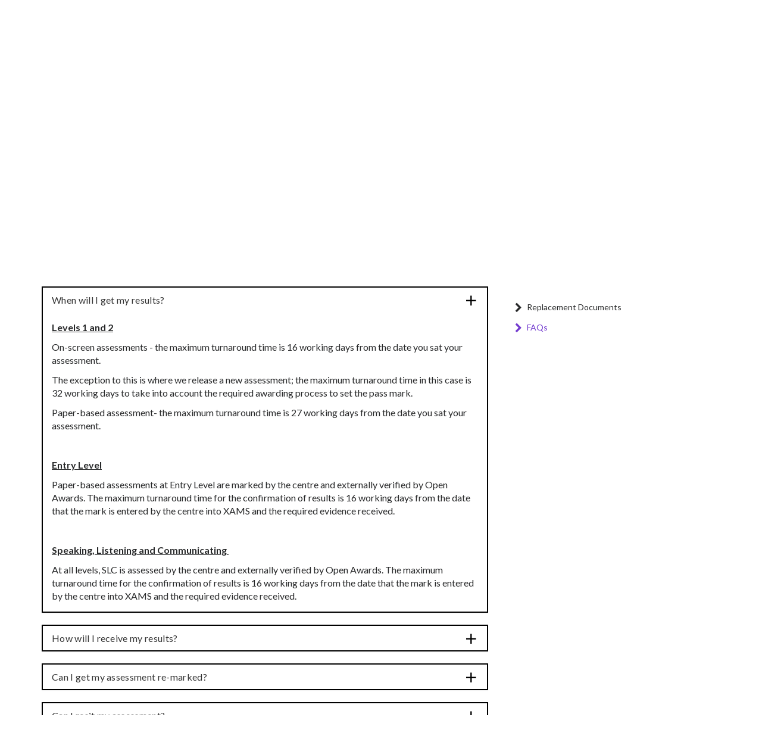

--- FILE ---
content_type: text/html; charset=utf-8
request_url: https://openawards.org.uk/learners/faqs/functional-skills/
body_size: 9911
content:
<!DOCTYPE html>
<!--[if lt IE 7]> <html lang="en" class="ie lt-ie9 lt-ie8 lt-ie7 no-js"> <![endif]-->
<!--[if IE 7]>    <html lang="en" class="ie lt-ie9 lt-ie8 no-js"> <![endif]-->
<!--[if IE 8]>    <html lang="en" class="ie lt-ie9 no-js"> <![endif]-->
<!--[if gt IE 8]> <html lang="en" class="ie no-js"> <![endif]-->
<html lang="en" class="no-js"> 
<head>
    <meta charset="utf-8">
    <link rel="dns-prefetch" href="//fonts.googleapis.com">
    <link rel="dns-prefetch" href="//fonts.gstatic.com">
    <link rel="preconnect" href="https://fonts.gstatic.com" crossorigin>
    <meta http-equiv="X-UA-Compatible" content="IE=edge">
    <meta name="viewport" content="width=device-width, initial-scale=1, maximum-scale=1, user-scalable=no">
    <link rel="shortcut icon" href="/favicon.ico">
    <link rel="shortcut icon" href="/images/favicon.png">
    <link rel="apple-touch-icon-precomposed" href="/images/apple-touch-icon-precomposed.png">
    <link rel="apple-touch-startup-image" href="/images/startup/startup-320x460.png" media="screen and (max-device-width:320px)">
    <link rel="apple-touch-startup-image" href="/images/startup/startup-640x920.png" media="(max-device-width:480px) and (-webkit-min-device-pixel-ratio:2)">
    <link rel="apple-touch-startup-image" href="/images/startup/startup-640x1096.png" media="(max-device-width:548px) and (-webkit-min-device-pixel-ratio:2)">
    <link rel="apple-touch-startup-image" sizes="1024x748" href="/images/startup/startup-1024x748.png" media="screen and (min-device-width:481px) and (max-device-width:1024px) and (orientation:landscape)">
    <link rel="apple-touch-startup-image" sizes="768x1004" href="/images/startup/startup-768x1004.png" media="screen and (min-device-width:481px) and (max-device-width:1024px) and (orientation:portrait)">


    <title>Functional Skills | Open Awards</title>
    <meta name="apple-mobile-web-app-title" content="Open Awards">
    <meta name="apple-mobile-web-app-capable" content="yes">
    <meta name="apple-mobile-web-app-status-bar-style" content="black">
    <meta name="SKYPE_TOOLBAR" content="SKYPE_TOOLBAR_PARSER_COMPATIBLE" />
    <meta name="author" content="Open Awards">
    <meta name="twitter:card" content="summary"/>
    <meta name="twitter:site" content="@openawards"/>
    <meta name="twitter:title" content="Functional Skills"/>
    <meta name="twitter:description" content=""/>
    <meta property="og:url" content="https://openawards.org.uk/learners/faqs/functional-skills/"/>
    <meta property="og:title" content="Functional Skills"/>
    <meta property="og:site_name" content="Open Awards"/>
    <meta property="og:description" content=""/>
    <meta property="og:type" content="article"/>
    <meta property="og:locale" content="en_GB"/>
    <meta property="http://ogp.me/ns/article#published_time" content="2020-08-28T15:25:46" />
    <meta property="http://ogp.me/ns/article#modified_time" content="2025-06-30T14:09:00" />
    <meta property="http://ogp.me/ns/article#section" content="FAQs" />

    <link rel="canonical" href="https://openawards.org.uk/learners/faqs/functional-skills/" />


    <link href='https://fonts.googleapis.com/css?family=Lato:300,400,700,400italic' rel='stylesheet' type='text/css'>
    <link href="/css/style.css?v=3" rel="stylesheet">

            
    <!-- Global Site Tag (gtag.js) - Google Analytics -->
<script async src="https://www.googletagmanager.com/gtag/js?id=UA-106731976-1"></script>
<script>
  window.dataLayer = window.dataLayer || [];
  function gtag(){dataLayer.push(arguments)};
  gtag('js', new Date());

  gtag('config', 'UA-106731976-1');
</script>

<script>
  (function(i,s,o,g,r,a,m){i['GoogleAnalyticsObject']=r;i[r]=i[r]||function(){
  (i[r].q=i[r].q||[]).push(arguments)},i[r].l=1*new Date();a=s.createElement(o),
  m=s.getElementsByTagName(o)[0];a.async=1;a.src=g;m.parentNode.insertBefore(a,m)
  })(window,document,'script','https://www.google-analytics.com/analytics.js','ga');

  ga('create', 'UA-106731976-1', 'auto');
  ga('send', 'pageview');

</script>

        






    <!--[if lt IE 9]>
        <script src="/scripts/plugins/html5shiv.min.js"></script>
        <script src="/scripts/plugins/respond.js"></script>
    <![endif]-->
</head>
<body class="">
    <a class="sr-only" href="#content">Skip to content</a>
    <header class="header header-justified">
        <div class="header-top">
            <div class="container">
                <div class="row">
                    <div class="col-sm-12" itemscope itemtype="http://schema.org/Organization">
                        <a class="logo" href="/"><img src="/images/logo.png" class="img-responsive" alt="Open Awards" itemprop="logo"  /></a>
                        <meta itemprop="name" content="Open Awards" />
                        <meta itemprop="email" content="customerservices@openawards.org.uk" />
                        <meta itemprop="telpehone" content="0151 494 2072" />

                        <button type="button" class="navbar-toggle collapsed" data-toggle="collapse" data-target="#js-nav-collapse">
                            <span>
                                <span class="icon-bar"></span>
                                <span class="icon-bar"></span>
                                <span class="icon-bar"></span>
                                <i class="icon-close"></i>
                            </span>
                            <span class="menu">Menu</span>
                        </button>
                            <a href="https://portal.openawards.org.uk/LogIn.aspx" class="login" target="_blank"><i class="icon-lock"></i> Portal Login</a>

                        <div class="search">
                            <button class="btn btn-primary search-toggle collapsed" type="button" data-toggle="collapse" data-target="#js-search-collapse" aria-expanded="false" aria-controls="collapseExample">
                                <i class="icon-search"></i>
                                <i class="icon-close"></i>
                            </button>
                            <div class="collapse navbar-search" id="js-search-collapse">
                                

        <form class="navbar-form" role="search" method="get" action="/search/">
            <div class="input-group">
                <input type="search" class="form-control" placeholder="Search..." name="search">
                <div class="input-group-btn">
                    <button class="btn btn-default" type="submit"><i class="icon-search"></i></button>
                </div>
            </div>
        </form>


                            </div>
                        </div>
                    </div>
                </div>
            </div>
        </div>
        <nav class="collapse navbar-collapse navbar-menu" id="js-nav-collapse" role="navigation">
            <div class="container">
                

    <ul class="nav navbar-nav">
        <li class=""><a href="/">Home</a></li>
                <li class="dropdown ">
                    <a href="/who-we-are/" class="dropdown-toggle" data-toggle="dropdown">Who We Are</a>
                    <ul class="dropdown-menu">
                        <li><a href="/who-we-are/">Choosing Open Awards</a></li>
                            <li class=""><a href="/who-we-are/our-mission-vision-and-values/">Our Mission, Vision and Values</a></li>
                            <li class=""><a href="/who-we-are/meet-the-team/">Meet the Team</a></li>
                            <li class=""><a href="/who-we-are/job-vacancies/">Job Vacancies</a></li>
                            <li class=""><a href="/who-we-are/cyber-essentials-plus/">Cyber Essentials Plus</a></li>
                    </ul>
                </li>
                <li class="dropdown ">
                    <a href="/what-we-offer/" class="dropdown-toggle" data-toggle="dropdown">What We Offer</a>
                    <ul class="dropdown-menu">
                        <li><a href="/what-we-offer/">What We Offer</a></li>
                            <li class=""><a href="/what-we-offer/adult-social-care-certificate/">Adult Social Care Certificate</a></li>
                            <li class=""><a href="/what-we-offer/regulated-qualifications/">Regulated Qualifications</a></li>
                            <li class=""><a href="/what-we-offer/apprenticeship-assessments/">Apprenticeship Assessments</a></li>
                            <li class=""><a href="/what-we-offer/access-to-he/">Access to HE</a></li>
                            <li class=""><a href="/what-we-offer/functional-skills/">Functional Skills</a></li>
                            <li class=""><a href="/what-we-offer/essential-digital-skills/">Essential Digital Skills</a></li>
                            <li class=""><a href="/what-we-offer/skills-passport/">Skills Passport</a></li>
                            <li class=""><a href="/what-we-offer/badge-of-excellence/">Badge of Excellence</a></li>
                            <li class=""><a href="/what-we-offer/quality-endorsed-units/">Quality Endorsed Units</a></li>
                            <li class=""><a href="/what-we-offer/meeting-room-and-assessment-space-hire/">Meeting Room and Assessment Space Hire</a></li>
                            <li class=""><a href="/what-we-offer/qualification-development/">Qualification Development</a></li>
                            <li class=""><a href="/what-we-offer/nhs-england-functional-skills-assessments/">NHS England Functional Skills Assessments</a></li>
                            <li class=""><a href="/what-we-offer/micro-credentials/">Micro-credentials</a></li>
                            <li class=""><a href="/what-we-offer/remote-invigilation/">Remote Invigilation</a></li>
                    </ul>
                </li>
                <li class=""><a href="/whats-new/">What&#39;s New?</a></li>
                <li class=""><a href="/training-and-events/">Training and Events</a></li>
                <li class="dropdown ">
                    <a href="/centres/" class="dropdown-toggle" data-toggle="dropdown">Centres</a>
                    <ul class="dropdown-menu">
                        <li><a href="/centres/">Become a provider</a></li>
                            <li class=""><a href="/centres/awarding-of-results-summer-2025/">Awarding of Results - Summer 2025</a></li>
                            <li class=""><a href="/centres/administration-procedures/">Administration Procedures</a></li>
                            <li class=""><a href="/centres/policies-and-procedures/">Policies and Procedures</a></li>
                            <li class=""><a href="/centres/funding-for-ofqual-qualifications/">Funding for Ofqual Qualifications</a></li>
                            <li class=""><a href="/centres/pricing-information/">Pricing Information</a></li>
                            <li class=""><a href="/centres/faqs/">FAQs</a></li>
                    </ul>
                </li>
                <li class="dropdown active">
                    <a href="/learners/" class="dropdown-toggle" data-toggle="dropdown">Learners</a>
                    <ul class="dropdown-menu">
                        <li><a href="/learners/">For Learners</a></li>
                            <li class=""><a href="/learners/replacement-documents/">Replacement Documents</a></li>
                            <li class="active"><a href="/learners/faqs/">FAQs</a></li>
                    </ul>
                </li>
                <li class=""><a href="/contact-us/">Contact Us</a></li>
    </ul>

            </div>
        </nav>
    </header>
    <div id="content">
        









<div class="search-panels" id="search-block">
    <div class="container">
        
        <div class="hidden-xs row">
            <div class="col-sm-4">
                <button class="btn btn-block btn-search collapsed" type="button" data-toggle="collapse" data-target="#js-search-qualifications" aria-expanded="false" aria-controls="js-search-qualifications">
                    Search Qualifications
                </button>
            </div>
            <div class="col-sm-4">
                <button class="btn btn-block btn-search collapsed" type="button" data-toggle="collapse" data-target="#js-search-units" aria-expanded="false" aria-controls="js-search-units">
                    Search Units
                </button>
            </div>
            <div class="col-sm-4">
                <button class="btn btn-block btn-search  collapsed" type="button" data-toggle="collapse" data-target="#js-search-access" aria-expanded="false" aria-controls="js-search-access">
                    Search Access To HE
                </button>
            </div>
        </div>

        <div class="row">
            



    <div class="col-sm-12">
        <button class="visible-xs btn btn-block btn-search collapsed" type="button" data-toggle="collapse" data-target="#js-search-qualifications" aria-expanded="false" aria-controls="js-search-qualifications">
            Search Qualifications
        </button>
        <form role="form" id="js-search-qualifications" class="form collapse " method="get" action="/what-we-offer/qualification-search/#search-block">
             <div class="row">
                <div class="form-group col-sm-12">
                    <div class="clearfix">
                        <label for="Keywords" class="control-label sr-only">Keywords</label>
                        <span class="input input--kuro">
                            <input class="form-control input__field input__field--kuro" id="Keywords" name="Criteria.Title" type="text" value="" />
                            <span class="input__label input__label--kuro">
                                <span class="input__label-content input__label-content--kuro">Keywords e.g. warehousing</span>
                            </span>
                        </span>
                    </div>
                </div>
            </div>

            <div class="row">
                <div class="form-group col-sm-6">
                    <div class="clearfix">
                        <label for="RegCode" class="control-label sr-only">Qualification Code</label>
                        <span class="input input--kuro">
                            <input class="form-control input__field input__field--kuro" id="RegCode" name="Criteria.ReferenceNumber" type="text" value="" />
                            <span class="input__label input__label--kuro">
                                <span class="input__label-content input__label-content--kuro">Qualification Code e.g. 600/5640/X</span>
                            </span>
                        </span>
                    </div>
                </div>

               <div class="form-group col-sm-6">
                    <div class="clearfix">
                        <label for="MinAge" class="control-label sr-only">Minimum Age</label>
                        <select class="form-control js-select" data-placeholder="Minimum Age e.g. 16" data-val="true" data-val-number="The field MinimumAge must be a number." data-val-required="The MinimumAge field is required." id="MinAge" name="Criteria.MinimumAge"><option value=""></option>
<option value="11">Pre-16</option>
<option value="16">16</option>
<option value="18">18</option>
<option value="19">19</option>
</select>
                    </div>
                </div>
            </div>

            <div class="row">
                <div class="form-group col-sm-6 col-md-4">
                    <label for="Level" class="control-label sr-only">Level</label>
                    <select class="form-control js-select" data-placeholder="Level e.g. Entry Level 1" id="Level" name="Criteria.Level"><option value=""></option>
<option value="E">Entry Level</option>
<option value="E1">Entry Level One</option>
<option value="E2">Entry Level Two</option>
<option value="E3">Entry Level Three</option>
<option value="L1">Level One</option>
<option value="L2">Level Two</option>
<option value="L3">Level Three</option>
<option value="L4">Level Four</option>
<option value="L5">Level Five</option>
</select>
                    <span data-valmsg-replace="true" data-valmsg-for="Option" class="field-validation-valid"></span>
                </div>

                <div class="form-group col-sm-6 col-md-4">
                    <label for="Sector" class="control-label sr-only">Sector</label>
                    <select class="form-control js-select" data-placeholder="Sector e.g. 6.2 ICT for Users" id="Sector" name="Criteria.QcaSector"><option value=""></option>
<option value="01">1. Health, Public Services and Care</option>
<option value="1.1">1.1 Medicine and Dentistry</option>
<option value="1.2">1.2 Nursing and Subjects and Vocations Allied to Medicine</option>
<option value="1.3">1.3 Health and Social Care</option>
<option value="1.4">1.4 Public Services</option>
<option value="1.5">1.5 Child Development and Well Being</option>
<option value="02">2. Science and Mathematics</option>
<option value="2.1">2.1 Science</option>
<option value="2.2">2.2 Mathematics and Statistics</option>
<option value="03">3. Agriculture, Horticulture, and Animal Care</option>
<option value="3.1">3.1 Agriculture</option>
<option value="3.2">3.2 Horticulture and Forestry</option>
<option value="3.3">3.3 Animal Care and Veterinary Science</option>
<option value="3.4">3.4 Environmental Conservation</option>
<option value="04">4. Engineering and Manufacturing Technologies</option>
<option value="4.1">4.1 Engineering</option>
<option value="4.2">4.2 Manufacturing Technologies</option>
<option value="4.3">4.3 Transportation Operations and Maintenance</option>
<option value="05">5. Construction, Planning, and the Built Environment</option>
<option value="5.2">5.2 Building and Construction</option>
<option value="06">6. Digital Technology</option>
<option value="6.1">6.1 Digital technology (practitioners)</option>
<option value="6.2">6.2 Digital technology (users)</option>
<option value="07">7. Retail and Commercial Enterprise</option>
<option value="7.1">7.1 Retailing and Wholesaling</option>
<option value="7.2">7.2 Warehousing and Distribution</option>
<option value="7.3">7.3 Service Enterprises</option>
<option value="7.4">7.4 Hospitality and Catering</option>
<option value="08">8. Leisure, Travel and Tourism</option>
<option value="8.1">8.1 Sport, Leisure and Recreation</option>
<option value="8.2">8.2 Travel and Tourism</option>
<option value="09">9. Arts, Media and Publishing</option>
<option value="9.1">9.1 Performing Arts</option>
<option value="9.2">9.2 Crafts, Creative Arts and Design</option>
<option value="10">10. History, Philosophy and Theology</option>
<option value="10.1">10.1 History</option>
<option value="10.2">10.2 Archeology and Archeological Sciences</option>
<option value="11">11. Social Sciences</option>
<option value="11.2">11.2 Sociology and Social Policy</option>
<option value="11.3">11.3 Politics</option>
<option value="12">12. Languages, Literature and Culture</option>
<option value="12.2">12.2 Other Languages, Literature and Culture</option>
<option value="13">13. Education and Training</option>
<option value="13.1">13.1 Teaching and Lecturing</option>
<option value="13.2">13.2 Direct Learning Support</option>
<option value="14">14. Preparation for Life and Work</option>
<option value="14.1">14.1 Foundations for Learning and Life</option>
<option value="14.2">14.2 Preparation for Work</option>
<option value="15">15. Business, Administration and Law</option>
<option value="15.2">15.2 Administration</option>
<option value="15.3">15.3 Business Management</option>
<option value="15.5">15.5 Law and Legal Services</option>
</select>
                    <span data-valmsg-replace="true" data-valmsg-for="Option" class="field-validation-valid"></span>
                </div>
                
            </div>

            <div class="row">
                <div class="form-group col-xs-10 col-xs-push-1 col-sm-6 col-sm-push-6 col-lg-push-9 col-lg-3">
                     <input id="Criteria_SearchType" name="Criteria.SearchType" type="hidden" value="Qual" />
                    <button type="submit" class="btn btn-primary btn-block js-search-button">Search Qualifications</button>
                </div>
            </div>
        </form>
    </div>


            
            



    <div class="col-sm-12">
        
        <button class="visible-xs btn btn-block btn-search collapsed" type="button" data-toggle="collapse" data-target="#js-search-units" aria-expanded="false" aria-controls="js-search-units">
            Search Units
        </button>

        <form role="form" id="js-search-units" class="form collapse " method="get" action="/what-we-offer/unit-search/#search-block">
            <div class="row">
                <div class="form-group col-sm-12">
                    <div class="clearfix">
                        <label for="Keywords" class="control-label sr-only">Keywords</label>
                        <span class="input input--kuro">
                            <input class="form-control input__field input__field--kuro" id="Keywords" name="Criteria.Title" type="text" value="" />
                            <span class="input__label input__label--kuro">
                                <span class="input__label-content input__label-content--kuro">Keywords e.g. warehousing</span>
                            </span>
                        </span>
                    </div>
                </div>
            </div>

            <div class="row">
                <div class="form-group col-sm-6">
                    <div class="clearfix">
                        <label for="RegCode" class="control-label sr-only">Unit Code</label>
                        <span class="input input--kuro">
                            <input class="form-control input__field input__field--kuro" id="RegCode" name="Criteria.QcaCode" type="text" value="" />
                            <span class="input__label input__label--kuro">
                                <span class="input__label-content input__label-content--kuro">Unit Code e.g. Y/505/4889</span>
                            </span>
                        </span>
                    </div>
                </div>

                <div class="form-group col-sm-6">
                    <div class="clearfix">
                        <label for="AwardsCode" class="control-label sr-only">Open Awards Unit ID</label>
                        <span class="input input--kuro">
                            <input class="form-control input__field input__field--kuro" id="AwardsCode" name="Criteria.IdAlpha" type="text" value="" />
                            <span class="input__label input__label--kuro">
                                <span class="input__label-content input__label-content--kuro">Open Awards Unit ID e.g. CBF498</span>
                            </span>
                        </span>
                    </div>
                </div>
            </div>

            <div class="row">
                <div class="form-group col-sm-6 col-md-4">
                    <label for="Level" class="control-label sr-only">Level</label>
                    <select class="form-control js-select" data-placeholder="Level e.g. Entry Level 1" id="Level" name="Criteria.Level"><option value=""></option>
<option value="E">Entry Level</option>
<option value="E1">Entry Level One</option>
<option value="E2">Entry Level Two</option>
<option value="E3">Entry Level Three</option>
<option value="L1">Level One</option>
<option value="L2">Level Two</option>
<option value="L3">Level Three</option>
<option value="L4">Level Four</option>
<option value="L5">Level Five</option>
</select>
                    <span data-valmsg-replace="true" data-valmsg-for="Option" class="field-validation-valid"></span>
                </div>

                <div class="form-group col-sm-6 col-md-4">
                    <label for="Sector" class="control-label sr-only">Sector</label>
                    <select class="form-control js-select" data-placeholder="Sector e.g. 6.2 ICT for Users" id="Sector" name="Criteria.QcaSector"><option value=""></option>
<option value="01">1. Health, Public Services and Care</option>
<option value="1.1">1.1 Medicine and Dentistry</option>
<option value="1.2">1.2 Nursing and Subjects and Vocations Allied to Medicine</option>
<option value="1.3">1.3 Health and Social Care</option>
<option value="1.4">1.4 Public Services</option>
<option value="1.5">1.5 Child Development and Well Being</option>
<option value="02">2. Science and Mathematics</option>
<option value="2.1">2.1 Science</option>
<option value="2.2">2.2 Mathematics and Statistics</option>
<option value="03">3. Agriculture, Horticulture, and Animal Care</option>
<option value="3.1">3.1 Agriculture</option>
<option value="3.2">3.2 Horticulture and Forestry</option>
<option value="3.3">3.3 Animal Care and Veterinary Science</option>
<option value="3.4">3.4 Environmental Conservation</option>
<option value="04">4. Engineering and Manufacturing Technologies</option>
<option value="4.1">4.1 Engineering</option>
<option value="4.2">4.2 Manufacturing Technologies</option>
<option value="4.3">4.3 Transportation Operations and Maintenance</option>
<option value="05">5. Construction, Planning, and the Built Environment</option>
<option value="5.2">5.2 Building and Construction</option>
<option value="5.3">5.3 Urban, Rural, and Regional Planning</option>
<option value="06">6. Digital Technology</option>
<option value="6.1">6.1 Digital technology (practitioners)</option>
<option value="6.2">6.2 Digital technology (users)</option>
<option value="07">7. Retail and Commercial Enterprise</option>
<option value="7.1">7.1 Retailing and Wholesaling</option>
<option value="7.2">7.2 Warehousing and Distribution</option>
<option value="7.3">7.3 Service Enterprises</option>
<option value="7.4">7.4 Hospitality and Catering</option>
<option value="08">8. Leisure, Travel and Tourism</option>
<option value="8.1">8.1 Sport, Leisure and Recreation</option>
<option value="8.2">8.2 Travel and Tourism</option>
<option value="09">9. Arts, Media and Publishing</option>
<option value="9.1">9.1 Performing Arts</option>
<option value="9.2">9.2 Crafts, Creative Arts and Design</option>
<option value="9.3">9.3 Media and Communication</option>
<option value="9.4">9.4 Publishing and Information Services</option>
<option value="10">10. History, Philosophy and Theology</option>
<option value="10.1">10.1 History</option>
<option value="10.2">10.2 Archeology and Archeological Sciences</option>
<option value="10.4">10.4 Theology and Religious Studies</option>
<option value="11">11. Social Sciences</option>
<option value="11.2">11.2 Sociology and Social Policy</option>
<option value="11.3">11.3 Politics</option>
<option value="11.4">11.4 Economics</option>
<option value="12">12. Languages, Literature and Culture</option>
<option value="12.1">12.1 Languages, Literature and Culture of the British Isles</option>
<option value="12.2">12.2 Other Languages, Literature and Culture</option>
<option value="12.3">12.3 Linguistics</option>
<option value="13">13. Education and Training</option>
<option value="13.1">13.1 Teaching and Lecturing</option>
<option value="13.2">13.2 Direct Learning Support</option>
<option value="14">14. Preparation for Life and Work</option>
<option value="14.1">14.1 Foundations for Learning and Life</option>
<option value="14.2">14.2 Preparation for Work</option>
<option value="15">15. Business, Administration and Law</option>
<option value="15.1">15.1 Accounting and Finance</option>
<option value="15.2">15.2 Administration</option>
<option value="15.3">15.3 Business Management</option>
<option value="15.4">15.4 Marketing and Sales</option>
<option value="15.5">15.5 Law and Legal Services</option>
</select>
                    <span data-valmsg-replace="true" data-valmsg-for="Option" class="field-validation-valid"></span>
                </div>
            </div>

            <div class="row">
                <div class="form-group col-xs-10 col-xs-push-1 col-sm-6 col-sm-push-6 col-lg-push-9 col-lg-3">
                    <input id="Criteria_SearchType" name="Criteria.SearchType" type="hidden" value="Unit" />
                    <button type="submit" class="btn btn-primary btn-block js-search-button">Search Units</button>
                </div>
            </div>
        </form>
    </div>



            



    <div class="col-sm-12">
        <button class="visible-xs btn btn-block btn-search collapsed" type="button" data-toggle="collapse" data-target="#js-search-access" aria-expanded="false" aria-controls="js-search-access">
            Search Access to HE
        </button>
        <form role="form" id="js-search-access" class="form collapse " method="get" action="/what-we-offer/access-to-he-search/#search-block">
             <div class="row">
                <div class="form-group col-sm-12">
                    <div class="clearfix">
                        <label for="Keywords" class="control-label sr-only">Keywords</label>
                        <span class="input input--kuro">
                            <input class="form-control input__field input__field--kuro" id="Keywords" name="Criteria.Title" type="text" value="" />
                            <span class="input__label input__label--kuro">
                                <span class="input__label-content input__label-content--kuro">Keywords e.g. warehousing</span>
                            </span>
                        </span>
                    </div>
                </div>
            </div>

            <div class="row">
                <div class="form-group col-sm-6">
                    <div class="clearfix">
                        <label for="RegCode" class="control-label sr-only">Open Awards Unit Code</label>
                        <span class="input input--kuro">
                            <input class="form-control input__field input__field--kuro" id="RegCode" name="Criteria.AlternativeUnitCode" type="text" value="" />
                            <span class="input__label input__label--kuro">
                                <span class="input__label-content input__label-content--kuro">Open Awards Unit Code e.g. UA33ART12</span>
                            </span>
                        </span>
                    </div>
                </div>

                <div class="form-group col-sm-6">
                    <div class="clearfix">
                        <label for="AwardsCode" class="control-label sr-only">Open Awards Unit ID</label>
                        <span class="input input--kuro">
                            <input class="form-control input__field input__field--kuro" id="AwardsCode" name="Criteria.IdAlpha" type="text" value="" />
                            <span class="input__label input__label--kuro">
                                <span class="input__label-content input__label-content--kuro">Open Awards Unit ID e.g. CBF521</span>
                            </span>
                        </span>
                    </div>
                </div>
            </div>

            <div class="row">
                <div class="form-group col-sm-6 col-md-4">
                    <label for="Level" class="control-label sr-only">Level</label>
                    <select class="form-control js-select" data-placeholder="Level e.g. Level Three" id="Level" name="Criteria.Level"><option value=""></option>
<option value="E">Entry Level</option>
<option value="E1">Entry Level One</option>
<option value="E2">Entry Level Two</option>
<option value="E3">Entry Level Three</option>
<option value="L1">Level One</option>
<option value="L2">Level Two</option>
<option value="L3">Level Three</option>
<option value="L4">Level Four</option>
<option value="L5">Level Five</option>
</select>
                    <span data-valmsg-replace="true" data-valmsg-for="Option" class="field-validation-valid"></span>
                </div>

                <div class="form-group col-sm-6 col-md-4">
                    <label for="Module" class="control-label sr-only">Module</label>
                    <select class="form-control js-select" data-placeholder="Module e.g. Human Biology" data-val="true" data-val-number="The field ModuleId must be a number." data-val-required="The ModuleId field is required." id="Module" name="Criteria.ModuleId"><option value=""></option>
<option value="139682">Art and Design</option>
<option value="139698">Biology</option>
<option value="139690">Business</option>
<option value="139814">Chemistry</option>
<option value="139691">Commercial Aspects of Computing</option>
<option value="139815">Computing</option>
<option value="139816">Criminology</option>
<option value="139828">Developmental</option>
<option value="139817">Education</option>
<option value="139818">Electrical and Electronic Engineering</option>
<option value="139683">English</option>
<option value="139827">Film, Media and Culture</option>
<option value="139819">Geography and Environmental Studies</option>
<option value="139693">Health Studies</option>
<option value="143481">History</option>
<option value="145084">Hospitality Management</option>
<option value="139684">Human Biology</option>
<option value="139685">Law</option>
<option value="147226">Logistics and Maritime</option>
<option value="139820">Management</option>
<option value="139821">Mathematics</option>
<option value="139692">Maths for Computing</option>
<option value="144355">Media Make Up</option>
<option value="139822">Microbiology</option>
<option value="139824">Physics</option>
<option value="146852">Policing</option>
<option value="139825">Politics</option>
<option value="139686">Psychology</option>
<option value="139695">Science for Health</option>
<option value="139694">Social Work</option>
<option value="139687">Sociology</option>
<option value="139688">Sport and Exercise</option>
<option value="139826">Theology and Religious Studies</option>
<option value="145085">Travel and Tourism </option>
<option value="146853">Veterinary Science and Zoology</option>
</select>
                    <span data-valmsg-replace="true" data-valmsg-for="Option" class="field-validation-valid"></span>
                </div>
            </div>

            <div class="row">
                <div class="form-group col-xs-10 col-xs-push-1 col-sm-6 col-sm-push-6 col-lg-push-9 col-lg-3">
                    <input id="Criteria_SearchType" name="Criteria.SearchType" type="hidden" value="HE" />
                    <button type="submit" class="btn btn-primary btn-block js-search-button">Search Access HE Units</button>
                </div>
            </div>
        </form>
    </div>


        </div>

    </div>
</div>


<div class="container">
	<div class="row">
		<div class="col-sm-12">
            


    <ol class="breadcrumb" itemscope itemtype="http://data-vocabulary.org/Breadcrumb">
            <li><a href="/learners/" itemprop="url"><span itemprop="title">Learners</span></a></li>
            <li><a href="/learners/faqs/" itemprop="url"><span itemprop="title">FAQs</span></a></li>
        <li class="active">Functional Skills</li>
    </ol>

		</div>
	</div>
</div>

<div class="container main-container">
	<div class="row">
        
        <div class="col-sm-12">
            <h1 class="page-header">Functional Skills</h1>
		</div>

		<section class="col-sm-8  main-col">
            <div class="cms-content">
                
            </div>

            
            <div class="panel-group" id="accordion">

                <div class="panel panel-default" id="collapse-7620">
                    <div class="panel-heading">
                        <h4 class="panel-title">
                            <a class="accordion-toggle collapsed" data-toggle="collapse" data-parent="#accordion" href="#faq-collapse-7620">When will I get my results?</a>
                        </h4>
                    </div>
                    <div id="faq-collapse-7620" class="panel-collapse collapse">
                        <div class="panel-body">
                            <p><span style="text-decoration: underline;"><strong>Levels 1 and 2</strong></span></p>
<p>On-screen assessments - the maximum turnaround time is 16 working days from the date you sat your assessment. </p>
<p>The exception to this is where we release a new assessment; the maximum turnaround time in this case is 32 working days to take into account the required awarding process to set the pass mark. </p>
<p>Paper-based assessment- the maximum turnaround time is 27 working days from the date you sat your assessment. </p>
<p> </p>
<p><strong><u>Entry Level</u></strong></p>
<p>Paper-based assessments at Entry Level are marked by the centre and externally verified by Open Awards. The maximum turnaround time for the confirmation of results is 16 working days from the date that the mark is entered by the centre into XAMS and the required evidence received. </p>
<p> </p>
<p><span style="text-decoration: underline;"><strong>Speaking, Listening and Communicating </strong></span></p>
<p>At all levels, SLC is assessed by the centre and externally verified by Open Awards. <span>The maximum turnaround time for the confirmation of results is 16 working days from the date that the mark is entered by the centre into XAMS and the required evidence received. </span></p>
                        </div>
                    </div>
                </div>
                <div class="panel panel-default" id="collapse-7621">
                    <div class="panel-heading">
                        <h4 class="panel-title">
                            <a class="accordion-toggle collapsed" data-toggle="collapse" data-parent="#accordion" href="#faq-collapse-7621">How will I receive my results?</a>
                        </h4>
                    </div>
                    <div id="faq-collapse-7621" class="panel-collapse collapse">
                        <div class="panel-body">
                            <p>Once confirmed, we will release your functional skills results to your learning / training provider. They will have their own internal procedure for ensuring these are communicated to you. You should check with your learning / training provider how they will inform you of your result. </p>
                        </div>
                    </div>
                </div>
                <div class="panel panel-default" id="collapse-7622">
                    <div class="panel-heading">
                        <h4 class="panel-title">
                            <a class="accordion-toggle collapsed" data-toggle="collapse" data-parent="#accordion" href="#faq-collapse-7622">Can I get my assessment re-marked?</a>
                        </h4>
                    </div>
                    <div id="faq-collapse-7622" class="panel-collapse collapse">
                        <div class="panel-body">
                            <p style="background: white; margin: 0cm 0cm 8.25pt 0cm;"><span style="font-size: 12.0pt; font-family: 'Arial',sans-serif; color: #272829;">If you don't agree with the result we issue, a learner or their provider can submit an enquiry about results <a href="/centres/policies-and-procedures/">(EA1 Form)</a> to request an administrative check and/or review of marking. The fees outlined in our pricing information are refunded if the enquiry results in a change to results.</span></p>
                        </div>
                    </div>
                </div>
                <div class="panel panel-default" id="collapse-7623">
                    <div class="panel-heading">
                        <h4 class="panel-title">
                            <a class="accordion-toggle collapsed" data-toggle="collapse" data-parent="#accordion" href="#faq-collapse-7623">Can I resit my assessment?</a>
                        </h4>
                    </div>
                    <div id="faq-collapse-7623" class="panel-collapse collapse">
                        <div class="panel-body">
                            <p>Yes, if you have not passed an assessment you can resit. You will be allocated a different assessment to your first attempt. You should request a resit opportunity through your learning / training provider who will then schedule the assessment with us. Your learning / training provider will inform you of any cost for resitting. </p>
                        </div>
                    </div>
                </div>
                <div class="panel panel-default" id="collapse-7624">
                    <div class="panel-heading">
                        <h4 class="panel-title">
                            <a class="accordion-toggle collapsed" data-toggle="collapse" data-parent="#accordion" href="#faq-collapse-7624">What are the pass marks for functional skills assessments?</a>
                        </h4>
                    </div>
                    <div id="faq-collapse-7624" class="panel-collapse collapse">
                        <div class="panel-body">
                            <p><span style="text-decoration: underline;"><strong>Levels 1 and 2</strong></span></p>
<p>Pass Marks for Level 1 and 2 English Reading/Writing and Maths assessments vary per assessment version and are set following standardisation and awarding activities.</p>
<p>Each Maths assessment is designed to enable a minimally competent learner to achieve a pass mark of 36 out of 60.</p>
<p><span>Each English Reading assessment is designed to enable a pass mark of  18 out of 30 and each English Writing assessment is designed to enable a pass mark of 36 out of 60.</span></p>
<p>However, the awarding process will determine specifically where the pass mark sits for each assessment version. Therefore, the pass mark may vary between assessments. </p>
<p><span style="text-decoration: underline;"><strong>Entry Level</strong></span> Pass Marks are pre-set as below: </p>
<ul>
<li>Entry Level 1 Reading - 8 out of 12</li>
<li>Entry Level 1 Writing - 19 out of 30</li>
<li>Entry Level 2 Reading - 10 out of 16</li>
<li>Entry Level 2 Writing - 22 out of 34</li>
<li>Entry Level 3 Reading - 12 out of 18</li>
<li>Entry Level 3 Writing - 24 out of 36</li>
<li>Entry Level 1 Maths - 16 out of 24</li>
<li>Entry Level 2 Maths - 19 out of 28</li>
<li>Entry Level 3 Maths - 24 out of 36</li>
</ul>
<p><span style="text-decoration: underline;"><strong>Speaking, Listening and Communicating </strong></span></p>
<p>SLC is a pass/fail assessment so there is no pass mark. You will need to demonstrate competence against each of the subject content areas to pass the assessment. </p>
                        </div>
                    </div>
                </div>
                <div class="panel panel-default" id="collapse-7625">
                    <div class="panel-heading">
                        <h4 class="panel-title">
                            <a class="accordion-toggle collapsed" data-toggle="collapse" data-parent="#accordion" href="#faq-collapse-7625">Where can I take a functional skills assessment?</a>
                        </h4>
                    </div>
                    <div id="faq-collapse-7625" class="panel-collapse collapse">
                        <div class="panel-body">
                            <p>In order to take an Open Awards functional skills assessment, you will need to be registered with one of our approved centres. Please contact us to find the most local centre to you on <a href="/cdn-cgi/l/email-protection" class="__cf_email__" data-cfemail="81e4eff0f4e8f3e8e4f2c1eef1e4efe0f6e0f3e5f2afeef3e6aff4ea">[email&#160;protected]</a>. </p>
                        </div>
                    </div>
                </div>
                <div class="panel panel-default" id="collapse-7626">
                    <div class="panel-heading">
                        <h4 class="panel-title">
                            <a class="accordion-toggle collapsed" data-toggle="collapse" data-parent="#accordion" href="#faq-collapse-7626">How quickly can I resit an assessment?</a>
                        </h4>
                    </div>
                    <div id="faq-collapse-7626" class="panel-collapse collapse">
                        <div class="panel-body">
                            <p>If you have not passed your functional skills assessment, you can resit it. We have a minimum requirement of a 2 week wait from the date your result is released. This is to ensure that you undertake an appropriate programme of learning to support you to pass your resit assessment. Please contact your training / learning provider for support with preparing for your resit.  </p>
                        </div>
                    </div>
                </div>
                <div class="panel panel-default" id="collapse-7627">
                    <div class="panel-heading">
                        <h4 class="panel-title">
                            <a class="accordion-toggle collapsed" data-toggle="collapse" data-parent="#accordion" href="#faq-collapse-7627">Can I choose between online and paper-based assessments?</a>
                        </h4>
                    </div>
                    <div id="faq-collapse-7627" class="panel-collapse collapse">
                        <div class="panel-body">
                            <p>For Levels 1 and 2, Open Awards offer both online and paper-based assessments. Online assessments are available on-demand and must be scheduled through the XAMS platform 48 hours before the assessment is due to take place. Paper-based assessments are available on a set-day every 6 weeks and must be scheduled through the XAMS platform at least 15 working days before the assessment is due to take place. Paper-based assessments will be posted securely to your centre 2 days before the scheduled date. Please download Calendar<span> </span><a data-id="6846" href="/media/4133/reformed-functional-skills-english-and-mathematics-exam-dates.pdf" title="Reformed Functional Skills English and Mathematics Exam Dates.pdf">here</a>.</p>
<p>For Entry Level qualifications, assessments are available on-demand as paper-based assessments. Assessment must be scheduled on the XAMS platform at least 48 hours before the assessment is due to take place. You will then be able to download the assessment papers for your learners.</p>
<p>All paper-based assessments must be posted securely back to Open Awards Head Office. </p>
                        </div>
                    </div>
                </div>
                <div class="panel panel-default" id="collapse-7659">
                    <div class="panel-heading">
                        <h4 class="panel-title">
                            <a class="accordion-toggle collapsed" data-toggle="collapse" data-parent="#accordion" href="#faq-collapse-7659">Where do I find practice assessments?</a>
                        </h4>
                    </div>
                    <div id="faq-collapse-7659" class="panel-collapse collapse">
                        <div class="panel-body">
                            <p>There are sample assessments available on our website and additional practice papers are made available to our approved centres. They will be able to provide you with these, along with relevant mark-schemes to support your programme of learning. </p>
                        </div>
                    </div>
                </div>

            </div>


   


        </section>

        <aside class="col-sm-4  sidebar">


        <div class="widget sub-nav clearfix">
            <h3>Learners</h3>
                <ul class="nav nav-stacked level-1" role="navigation">
            <li class=""><a href="/learners/replacement-documents/">Replacement Documents</a>
            </li>
            <li class="active"><a href="/learners/faqs/">FAQs</a>
            </li>
    </ul>

        </div>




        </aside>

    </div>
</div>



    </div>
    <footer class="footer">
        



<div class="footer-newsletter">
    <div class="container">
        <div class="row">
            <div class="col-sm-12">
                <h3 class="page-header">Sign up for our newsletter</h3>
                <p>Fill in the form below to sign up to our newsletter.</p>
                <!-- Begin Mailchimp Signup Form -->
<link href="//cdn-images.mailchimp.com/embedcode/classic-10_7.css" rel="stylesheet" type="text/css">
<style type="text/css">
	#mc_embed_signup{background:#fff; clear:left; font:14px Helvetica,Arial,sans-serif; }
	/* Add your own Mailchimp form style overrides in your site stylesheet or in this style block.
	   We recommend moving this block and the preceding CSS link to the HEAD of your HTML file. */
</style>
<div id="mc_embed_signup">
<form action="https://openawards.us5.list-manage.com/subscribe/post?u=810db0a21191aba2653dbff24&amp;id=cb1271f00d" method="post" id="mc-embedded-subscribe-form" name="mc-embedded-subscribe-form" class="validate" target="_blank" novalidate>
    <div id="mc_embed_signup_scroll">
	<h2>Subscribe</h2>
<div class="indicates-required"><span class="asterisk">*</span> indicates required</div>
<div class="mc-field-group">
	<label for="mce-EMAIL">Email Address  <span class="asterisk">*</span>
</label>
	<input type="email" value="" name="EMAIL" class="required email" id="mce-EMAIL">
</div>
<div class="mc-field-group">
	<label for="mce-FNAME">First Name </label>
	<input type="text" value="" name="FNAME" class="" id="mce-FNAME">
</div>
<div class="mc-field-group">
	<label for="mce-LNAME">Last Name </label>
	<input type="text" value="" name="LNAME" class="" id="mce-LNAME">
</div>
<div class="mc-field-group">
	<label for="mce-MMERGE5">Organisation  <span class="asterisk">*</span>
</label>
	<input type="text" value="" name="MMERGE5" class="required" id="mce-MMERGE5">
</div>
	<div id="mce-responses" class="clear">
		<div class="response" id="mce-error-response" style="display:none"></div>
		<div class="response" id="mce-success-response" style="display:none"></div>
	</div>    <!-- real people should not fill this in and expect good things - do not remove this or risk form bot signups-->
    <div style="position: absolute; left: -5000px;" aria-hidden="true"><input type="text" name="b_810db0a21191aba2653dbff24_cb1271f00d" tabindex="-1" value=""></div>
    <div class="clear"><input type="submit" value="Subscribe" name="subscribe" id="mc-embedded-subscribe" class="button"></div>
    </div>
</form>
</div>
<script data-cfasync="false" src="/cdn-cgi/scripts/5c5dd728/cloudflare-static/email-decode.min.js"></script><script type='text/javascript' src='//s3.amazonaws.com/downloads.mailchimp.com/js/mc-validate.js'></script><script type='text/javascript'>(function($) {window.fnames = new Array(); window.ftypes = new Array();fnames[0]='EMAIL';ftypes[0]='email';fnames[1]='FNAME';ftypes[1]='text';fnames[2]='LNAME';ftypes[2]='text';fnames[5]='MMERGE5';ftypes[5]='text';}(jQuery));var $mcj = jQuery.noConflict(true);</script>
<!--End mc_embed_signup-->
            </div>
        </div>
    </div>
</div>

        <div class="footer-links-section">
            <div class="container">
                <div class="row">
                    <div class="col-ms-6">
                        





                    </div>
                    <div class="col-ms-6 footer-address">
                        



<h3>Keep In Touch</h3>
<div class="row">
    <div class="col-md-6">
        <p>
            <strong>Address</strong>
            Open Awards<br/>
17 De Havilland Drive,  <br/>
Estuary Commerce Park<br/>
Speke<br/>
Liverpool<br/>
L24 8RN
        </p>
    </div>
    <div class="col-md-6">
            <p>
                <strong>Telephone</strong>
                <a class="tel" href="tel:01514942072">0151 494 2072</a>
            </p>
                    <p>
                <strong>Email</strong>
                <a href="/cdn-cgi/l/email-protection#86e5f3f5f2e9ebe3f4f5e3f4f0efe5e3f5c6e9f6e3e8e7f1e7f4e2f5a8e9f4e1a8f3ed"><span class="__cf_email__" data-cfemail="debdabadaab1b3bbacadbbaca8b7bdbbad9eb1aebbb0bfa9bfacbaadf0b1acb9f0abb5">[email&#160;protected]</span></a>
            </p>
        <ul class="list-inline footer-list-social">
                <li><a href="https://twitter.com/openawards" target="_blank"><i class="fa fa-twitter"></i></a></li>

                <li><a href="https://www.linkedin.com/company/open-awards" target="_blank"><i class="fa fa-linkedin"></i></a></li>

                <li><a href="https://en-gb.facebook.com/openwards/" target="_blank"><i class="fa fa-facebook"></i></a></li>

        </ul>
    </div>
</div>


                    </div>
                </div>
            </div>
        </div>
        <div class="footer-bottom text-center">
            <div class="container">
                <div class="row">
                    <div class="col-sm-12">
                        

            <ul class="list-inline">
                    <li>
                        <a href="/sitemap/">Sitemap</a> 
                    </li>   
                    <li>
                        <a href="/media/5684/privacy-policy-july-2024.pdf">Privacy Policy July 2024.pdf</a> 
                    </li>   
                    <li>
                        <a href="/media/4348/ms-teams-logo.png" target="_blank">Logo</a> 
                    </li>   
            </ul>





                    </div>
                    <div class="col-sm-12">
                        <p>Copyright 2026 Open Awards All Rights Reserved.  Company No. 5462874. Registered Charity No. 1113612</p>
                    </div>
                    <div class="col-sm-12">
                        Web Design by <a target="_blank" href="https://www.ph-creative.com">Ph.Creative</a>
                    </div>
                </div>
            </div>
        </div>
    </footer>
    <script data-cfasync="false" src="/cdn-cgi/scripts/5c5dd728/cloudflare-static/email-decode.min.js"></script><script src="/scripts/plugins/require.js"></script>
    <script>
        require(['/scripts/app.js'], function () {

        })
    </script>
            


</body>
</html>


--- FILE ---
content_type: text/css
request_url: https://openawards.org.uk/css/style.css?v=3
body_size: 77101
content:
@charset "UTF-8";/*! normalize.css v3.0.2 | MIT License | git.io/normalize */html{font-family:sans-serif;-ms-text-size-adjust:100%;-webkit-text-size-adjust:100%}body{margin:0}article,aside,details,figcaption,figure,footer,header,hgroup,main,menu,nav,section,summary{display:block}audio,canvas,progress,video{display:inline-block;vertical-align:baseline}audio:not([controls]){display:none;height:0}[hidden],template{display:none}a{background-color:transparent}a:active,a:hover{outline:0}b,strong{font-weight:700}dfn{font-style:italic}h1{margin:.67em 0}mark{background:#ff0;color:#000}sub,sup{font-size:75%;line-height:0;position:relative;vertical-align:baseline}sup{top:-.5em}sub{bottom:-.25em}img{border:0}svg:not(:root){overflow:hidden}hr{box-sizing:content-box;height:0}pre{overflow:auto}code,kbd,pre,samp{font-size:1em}button,input,optgroup,select,textarea{color:inherit;font:inherit;margin:0}button{overflow:visible}button,select{text-transform:none}button,html input[type=button],input[type=reset],input[type=submit]{-webkit-appearance:button;cursor:pointer}button[disabled],html input[disabled]{cursor:default}button::-moz-focus-inner,input::-moz-focus-inner{border:0;padding:0}input[type=checkbox],input[type=radio]{box-sizing:border-box;padding:0}input[type=number]::-webkit-inner-spin-button,input[type=number]::-webkit-outer-spin-button{height:auto}input[type=search]::-webkit-search-cancel-button,input[type=search]::-webkit-search-decoration{-webkit-appearance:none}textarea{overflow:auto}optgroup{font-weight:700}table{border-collapse:collapse;border-spacing:0}td,th{padding:0}/*! Source: https://github.com/h5bp/html5-boilerplate/blob/master/src/css/main.css */@media print{*,:after,:before{background:0 0!important;color:#000!important;box-shadow:none!important;text-shadow:none!important}a,a:visited{text-decoration:underline}a[href]:after{content:" (" attr(href) ")"}abbr[title]:after{content:" (" attr(title) ")"}a[href^="#"]:after,a[href^="javascript:"]:after{content:""}blockquote,pre{border:1px solid #999;page-break-inside:avoid}thead{display:table-header-group}img,tr{page-break-inside:avoid}img{max-width:100%!important}h2,h3,p{orphans:3;widows:3}h2,h3{page-break-after:avoid}select{background:#fff!important}.navbar{display:none}.btn>.caret,.dropup>.btn>.caret,.footer-newsletter #mc_embed_signup .button>.caret,.footer-newsletter #mc_embed_signup .dropup>.button>.caret{border-top-color:#000!important}.label{border:1px solid #000}.table{border-collapse:collapse!important}.table td,.table th{background-color:#fff!important}.table-bordered td,.table-bordered th{border:1px solid #ddd!important}}@font-face{font-family:'Glyphicons Halflings';src:url(../fonts/bootstrap/glyphicons-halflings-regular.eot);src:url(../fonts/bootstrap/glyphicons-halflings-regular.eot?#iefix) format("embedded-opentype"),url(../fonts/bootstrap/glyphicons-halflings-regular.woff2) format("woff2"),url(../fonts/bootstrap/glyphicons-halflings-regular.woff) format("woff"),url(../fonts/bootstrap/glyphicons-halflings-regular.ttf) format("truetype"),url(../fonts/bootstrap/glyphicons-halflings-regular.svg#glyphicons_halflingsregular) format("svg")}.glyphicon{position:relative;top:1px;display:inline-block;font-family:'Glyphicons Halflings';font-style:normal;font-weight:400;line-height:1;-webkit-font-smoothing:antialiased;-moz-osx-font-smoothing:grayscale}.glyphicon-asterisk:before{content:"\2a"}.glyphicon-plus:before{content:"\2b"}.glyphicon-eur:before,.glyphicon-euro:before{content:"\20ac"}.glyphicon-minus:before{content:"\2212"}.glyphicon-cloud:before{content:"\2601"}.glyphicon-envelope:before{content:"\2709"}.glyphicon-pencil:before{content:"\270f"}.glyphicon-glass:before{content:"\e001"}.glyphicon-music:before{content:"\e002"}.glyphicon-search:before{content:"\e003"}.glyphicon-heart:before{content:"\e005"}.glyphicon-star:before{content:"\e006"}.glyphicon-star-empty:before{content:"\e007"}.glyphicon-user:before{content:"\e008"}.glyphicon-film:before{content:"\e009"}.glyphicon-th-large:before{content:"\e010"}.glyphicon-th:before{content:"\e011"}.glyphicon-th-list:before{content:"\e012"}.glyphicon-ok:before{content:"\e013"}.glyphicon-remove:before{content:"\e014"}.glyphicon-zoom-in:before{content:"\e015"}.glyphicon-zoom-out:before{content:"\e016"}.glyphicon-off:before{content:"\e017"}.glyphicon-signal:before{content:"\e018"}.glyphicon-cog:before{content:"\e019"}.glyphicon-trash:before{content:"\e020"}.glyphicon-home:before{content:"\e021"}.glyphicon-file:before{content:"\e022"}.glyphicon-time:before{content:"\e023"}.glyphicon-road:before{content:"\e024"}.glyphicon-download-alt:before{content:"\e025"}.glyphicon-download:before{content:"\e026"}.glyphicon-upload:before{content:"\e027"}.glyphicon-inbox:before{content:"\e028"}.glyphicon-play-circle:before{content:"\e029"}.glyphicon-repeat:before{content:"\e030"}.glyphicon-refresh:before{content:"\e031"}.glyphicon-list-alt:before{content:"\e032"}.glyphicon-lock:before{content:"\e033"}.glyphicon-flag:before{content:"\e034"}.glyphicon-headphones:before{content:"\e035"}.glyphicon-volume-off:before{content:"\e036"}.glyphicon-volume-down:before{content:"\e037"}.glyphicon-volume-up:before{content:"\e038"}.glyphicon-qrcode:before{content:"\e039"}.glyphicon-barcode:before{content:"\e040"}.glyphicon-tag:before{content:"\e041"}.glyphicon-tags:before{content:"\e042"}.glyphicon-book:before{content:"\e043"}.glyphicon-bookmark:before{content:"\e044"}.glyphicon-print:before{content:"\e045"}.glyphicon-camera:before{content:"\e046"}.glyphicon-font:before{content:"\e047"}.glyphicon-bold:before{content:"\e048"}.glyphicon-italic:before{content:"\e049"}.glyphicon-text-height:before{content:"\e050"}.glyphicon-text-width:before{content:"\e051"}.glyphicon-align-left:before{content:"\e052"}.glyphicon-align-center:before{content:"\e053"}.glyphicon-align-right:before{content:"\e054"}.glyphicon-align-justify:before{content:"\e055"}.glyphicon-list:before{content:"\e056"}.glyphicon-indent-left:before{content:"\e057"}.glyphicon-indent-right:before{content:"\e058"}.glyphicon-facetime-video:before{content:"\e059"}.glyphicon-picture:before{content:"\e060"}.glyphicon-map-marker:before{content:"\e062"}.glyphicon-adjust:before{content:"\e063"}.glyphicon-tint:before{content:"\e064"}.glyphicon-edit:before{content:"\e065"}.glyphicon-share:before{content:"\e066"}.glyphicon-check:before{content:"\e067"}.glyphicon-move:before{content:"\e068"}.glyphicon-step-backward:before{content:"\e069"}.glyphicon-fast-backward:before{content:"\e070"}.glyphicon-backward:before{content:"\e071"}.glyphicon-play:before{content:"\e072"}.glyphicon-pause:before{content:"\e073"}.glyphicon-stop:before{content:"\e074"}.glyphicon-forward:before{content:"\e075"}.glyphicon-fast-forward:before{content:"\e076"}.glyphicon-step-forward:before{content:"\e077"}.glyphicon-eject:before{content:"\e078"}.glyphicon-chevron-left:before{content:"\e079"}.glyphicon-chevron-right:before{content:"\e080"}.glyphicon-plus-sign:before{content:"\e081"}.glyphicon-minus-sign:before{content:"\e082"}.glyphicon-remove-sign:before{content:"\e083"}.glyphicon-ok-sign:before{content:"\e084"}.glyphicon-question-sign:before{content:"\e085"}.glyphicon-info-sign:before{content:"\e086"}.glyphicon-screenshot:before{content:"\e087"}.glyphicon-remove-circle:before{content:"\e088"}.glyphicon-ok-circle:before{content:"\e089"}.glyphicon-ban-circle:before{content:"\e090"}.glyphicon-arrow-left:before{content:"\e091"}.glyphicon-arrow-right:before{content:"\e092"}.glyphicon-arrow-up:before{content:"\e093"}.glyphicon-arrow-down:before{content:"\e094"}.glyphicon-share-alt:before{content:"\e095"}.glyphicon-resize-full:before{content:"\e096"}.glyphicon-resize-small:before{content:"\e097"}.glyphicon-exclamation-sign:before{content:"\e101"}.glyphicon-gift:before{content:"\e102"}.glyphicon-leaf:before{content:"\e103"}.glyphicon-fire:before{content:"\e104"}.glyphicon-eye-open:before{content:"\e105"}.glyphicon-eye-close:before{content:"\e106"}.glyphicon-warning-sign:before{content:"\e107"}.glyphicon-plane:before{content:"\e108"}.glyphicon-calendar:before{content:"\e109"}.glyphicon-random:before{content:"\e110"}.glyphicon-comment:before{content:"\e111"}.glyphicon-magnet:before{content:"\e112"}.glyphicon-chevron-up:before{content:"\e113"}.glyphicon-chevron-down:before{content:"\e114"}.glyphicon-retweet:before{content:"\e115"}.glyphicon-shopping-cart:before{content:"\e116"}.glyphicon-folder-close:before{content:"\e117"}.glyphicon-folder-open:before{content:"\e118"}.glyphicon-resize-vertical:before{content:"\e119"}.glyphicon-resize-horizontal:before{content:"\e120"}.glyphicon-hdd:before{content:"\e121"}.glyphicon-bullhorn:before{content:"\e122"}.glyphicon-bell:before{content:"\e123"}.glyphicon-certificate:before{content:"\e124"}.glyphicon-thumbs-up:before{content:"\e125"}.glyphicon-thumbs-down:before{content:"\e126"}.glyphicon-hand-right:before{content:"\e127"}.glyphicon-hand-left:before{content:"\e128"}.glyphicon-hand-up:before{content:"\e129"}.glyphicon-hand-down:before{content:"\e130"}.glyphicon-circle-arrow-right:before{content:"\e131"}.glyphicon-circle-arrow-left:before{content:"\e132"}.glyphicon-circle-arrow-up:before{content:"\e133"}.glyphicon-circle-arrow-down:before{content:"\e134"}.glyphicon-globe:before{content:"\e135"}.glyphicon-wrench:before{content:"\e136"}.glyphicon-tasks:before{content:"\e137"}.glyphicon-filter:before{content:"\e138"}.glyphicon-briefcase:before{content:"\e139"}.glyphicon-fullscreen:before{content:"\e140"}.glyphicon-dashboard:before{content:"\e141"}.glyphicon-paperclip:before{content:"\e142"}.glyphicon-heart-empty:before{content:"\e143"}.glyphicon-link:before{content:"\e144"}.glyphicon-phone:before{content:"\e145"}.glyphicon-pushpin:before{content:"\e146"}.glyphicon-usd:before{content:"\e148"}.glyphicon-gbp:before{content:"\e149"}.glyphicon-sort:before{content:"\e150"}.glyphicon-sort-by-alphabet:before{content:"\e151"}.glyphicon-sort-by-alphabet-alt:before{content:"\e152"}.glyphicon-sort-by-order:before{content:"\e153"}.glyphicon-sort-by-order-alt:before{content:"\e154"}.glyphicon-sort-by-attributes:before{content:"\e155"}.glyphicon-sort-by-attributes-alt:before{content:"\e156"}.glyphicon-unchecked:before{content:"\e157"}.glyphicon-expand:before{content:"\e158"}.glyphicon-collapse-down:before{content:"\e159"}.glyphicon-collapse-up:before{content:"\e160"}.glyphicon-log-in:before{content:"\e161"}.glyphicon-flash:before{content:"\e162"}.glyphicon-log-out:before{content:"\e163"}.glyphicon-new-window:before{content:"\e164"}.glyphicon-record:before{content:"\e165"}.glyphicon-save:before{content:"\e166"}.glyphicon-open:before{content:"\e167"}.glyphicon-saved:before{content:"\e168"}.glyphicon-import:before{content:"\e169"}.glyphicon-export:before{content:"\e170"}.glyphicon-send:before{content:"\e171"}.glyphicon-floppy-disk:before{content:"\e172"}.glyphicon-floppy-saved:before{content:"\e173"}.glyphicon-floppy-remove:before{content:"\e174"}.glyphicon-floppy-save:before{content:"\e175"}.glyphicon-floppy-open:before{content:"\e176"}.glyphicon-credit-card:before{content:"\e177"}.glyphicon-transfer:before{content:"\e178"}.glyphicon-cutlery:before{content:"\e179"}.glyphicon-header:before{content:"\e180"}.glyphicon-compressed:before{content:"\e181"}.glyphicon-earphone:before{content:"\e182"}.glyphicon-phone-alt:before{content:"\e183"}.glyphicon-tower:before{content:"\e184"}.glyphicon-stats:before{content:"\e185"}.glyphicon-sd-video:before{content:"\e186"}.glyphicon-hd-video:before{content:"\e187"}.glyphicon-subtitles:before{content:"\e188"}.glyphicon-sound-stereo:before{content:"\e189"}.glyphicon-sound-dolby:before{content:"\e190"}.glyphicon-sound-5-1:before{content:"\e191"}.glyphicon-sound-6-1:before{content:"\e192"}.glyphicon-sound-7-1:before{content:"\e193"}.glyphicon-copyright-mark:before{content:"\e194"}.glyphicon-registration-mark:before{content:"\e195"}.glyphicon-cloud-download:before{content:"\e197"}.glyphicon-cloud-upload:before{content:"\e198"}.glyphicon-tree-conifer:before{content:"\e199"}.glyphicon-tree-deciduous:before{content:"\e200"}.glyphicon-cd:before{content:"\e201"}.glyphicon-save-file:before{content:"\e202"}.glyphicon-open-file:before{content:"\e203"}.glyphicon-level-up:before{content:"\e204"}.glyphicon-copy:before{content:"\e205"}.glyphicon-paste:before{content:"\e206"}.glyphicon-alert:before{content:"\e209"}.glyphicon-equalizer:before{content:"\e210"}.glyphicon-king:before{content:"\e211"}.glyphicon-queen:before{content:"\e212"}.glyphicon-pawn:before{content:"\e213"}.glyphicon-bishop:before{content:"\e214"}.glyphicon-knight:before{content:"\e215"}.glyphicon-baby-formula:before{content:"\e216"}.glyphicon-tent:before{content:"\26fa"}.glyphicon-blackboard:before{content:"\e218"}.glyphicon-bed:before{content:"\e219"}.glyphicon-apple:before{content:"\f8ff"}.glyphicon-erase:before{content:"\e221"}.glyphicon-hourglass:before{content:"\231b"}.glyphicon-lamp:before{content:"\e223"}.glyphicon-duplicate:before{content:"\e224"}.glyphicon-piggy-bank:before{content:"\e225"}.glyphicon-scissors:before{content:"\e226"}.glyphicon-bitcoin:before,.glyphicon-btc:before,.glyphicon-xbt:before{content:"\e227"}.glyphicon-jpy:before,.glyphicon-yen:before{content:"\00a5"}.glyphicon-rub:before,.glyphicon-ruble:before{content:"\20bd"}.glyphicon-scale:before{content:"\e230"}.glyphicon-ice-lolly:before{content:"\e231"}.glyphicon-ice-lolly-tasted:before{content:"\e232"}.glyphicon-education:before{content:"\e233"}.glyphicon-option-horizontal:before{content:"\e234"}.glyphicon-option-vertical:before{content:"\e235"}.glyphicon-menu-hamburger:before{content:"\e236"}.glyphicon-modal-window:before{content:"\e237"}.glyphicon-oil:before{content:"\e238"}.glyphicon-grain:before{content:"\e239"}.glyphicon-sunglasses:before{content:"\e240"}.glyphicon-text-size:before{content:"\e241"}.glyphicon-text-color:before{content:"\e242"}.glyphicon-text-background:before{content:"\e243"}.glyphicon-object-align-top:before{content:"\e244"}.glyphicon-object-align-bottom:before{content:"\e245"}.glyphicon-object-align-horizontal:before{content:"\e246"}.glyphicon-object-align-left:before{content:"\e247"}.glyphicon-object-align-vertical:before{content:"\e248"}.glyphicon-object-align-right:before{content:"\e249"}.glyphicon-triangle-right:before{content:"\e250"}.glyphicon-triangle-left:before{content:"\e251"}.glyphicon-triangle-bottom:before{content:"\e252"}.glyphicon-triangle-top:before{content:"\e253"}.glyphicon-console:before{content:"\e254"}.glyphicon-superscript:before{content:"\e255"}.glyphicon-subscript:before{content:"\e256"}.glyphicon-menu-left:before{content:"\e257"}.glyphicon-menu-right:before{content:"\e258"}.glyphicon-menu-down:before{content:"\e259"}.glyphicon-menu-up:before{content:"\e260"}*,:after,:before{box-sizing:border-box}html{font-size:10px;-webkit-tap-highlight-color:transparent}body{font-family:Lato,sans-serif;font-size:16px;line-height:1.428571429;color:#272829;background-color:#fff}button,input,select,textarea{font-family:inherit;font-size:inherit;line-height:inherit}a{color:#9f78de;text-decoration:none}a:focus,a:hover{color:#733bcf;text-decoration:underline}a:focus{outline-offset:-2px}figure{margin:0}img{vertical-align:middle}.img-responsive{display:block;max-width:100%;height:auto}.img-rounded{border-radius:6px}.img-thumbnail{padding:4px;line-height:1.428571429;background-color:#fff;border:1px solid #ddd;border-radius:0;transition:all .2s ease-in-out;display:inline-block;max-width:100%;height:auto}.img-circle{border-radius:50%}hr{margin-top:22px;margin-bottom:22px;border:0;border-top:1px solid #eee}.sr-only{position:absolute;width:1px;height:1px;margin:-1px;padding:0;overflow:hidden;clip:rect(0,0,0,0);border:0}.sr-only-focusable:active,.sr-only-focusable:focus{position:static;width:auto;height:auto;margin:0;overflow:visible;clip:auto}[role=button]{cursor:pointer}.h1,.h2,.h3,.h4,.h5,.h6,h1,h2,h3,h4,h5,h6{font-family:montserratregular,sans-serif;font-weight:400;line-height:1.1;color:#272829}.h1 .small,.h1 small,.h2 .small,.h2 small,.h3 .small,.h3 small,.h4 .small,.h4 small,.h5 .small,.h5 small,.h6 .small,.h6 small,h1 .small,h1 small,h2 .small,h2 small,h3 .small,h3 small,h4 .small,h4 small,h5 .small,h5 small,h6 .small,h6 small{font-weight:400;line-height:1;color:#777}.h1,.h2,.h3,h1,h2,h3{margin-top:22px;margin-bottom:11px}.h1 .small,.h1 small,.h2 .small,.h2 small,.h3 .small,.h3 small,h1 .small,h1 small,h2 .small,h2 small,h3 .small,h3 small{font-size:65%}.h4,.h5,.h6,h4,h5,h6{margin-top:11px;margin-bottom:11px}.h4 .small,.h4 small,.h5 .small,.h5 small,.h6 .small,.h6 small,h4 .small,h4 small,h5 .small,h5 small,h6 .small,h6 small{font-size:75%}.h2,h2{font-size:26px}.h3,.h4,h3,h4{font-size:16px}.h5,.h6,h5,h6{font-size:14px}p{margin:0 0 11px}.lead{margin-bottom:22px;line-height:1.4}@media (min-width:768px){.lead{font-size:24px}}.small,small{font-size:75%}.mark,mark{background-color:#fcf8e3;padding:.2em}.text-left{text-align:left}.text-right{text-align:right}.text-center{text-align:center}.text-justify{text-align:justify}.text-nowrap{white-space:nowrap}.text-lowercase{text-transform:lowercase}.initialism,.text-uppercase{text-transform:uppercase}.text-capitalize{text-transform:capitalize}.text-muted{color:#777}.text-primary{color:#9f78de}a.text-primary:hover{color:#824fd4}.text-success{color:#3c763d}a.text-success:hover{color:#2b542c}.text-info{color:#31708f}a.text-info:hover{color:#245269}.text-warning{color:#8a6d3b}a.text-warning:hover{color:#66512c}.text-danger{color:red}a.text-danger:hover{color:#c00}.bg-primary{color:#fff;background-color:#9f78de}a.bg-primary:hover{background-color:#824fd4}.bg-success{background-color:#dff0d8}a.bg-success:hover{background-color:#c1e2b3}.bg-info{background-color:#d9edf7}a.bg-info:hover{background-color:#afd9ee}.bg-warning{background-color:#fcf8e3}a.bg-warning:hover{background-color:#f7ecb5}.bg-danger{background-color:#f2dede}a.bg-danger:hover{background-color:#e4b9b9}.page-header{margin:44px 0 22px}ol,ul{margin-top:0;margin-bottom:11px}ol ol,ol ul,ul ol,ul ul{margin-bottom:0}.list-unstyled{padding-left:0;list-style:none}.list-inline{padding-left:0;list-style:none;margin-left:-5px}.list-inline>li{display:inline-block;padding-left:5px;padding-right:5px}dl{margin-top:0;margin-bottom:22px}dd,dt{line-height:1.428571429}dt{font-weight:700}dd{margin-left:0}.dl-horizontal dd:after,.dl-horizontal dd:before{content:" ";display:table}.dl-horizontal dd:after{clear:both}@media (min-width:768px){.dl-horizontal dt{float:left;width:160px;clear:left;text-align:right;overflow:hidden;text-overflow:ellipsis;white-space:nowrap}.dl-horizontal dd{margin-left:180px}}abbr[data-original-title],abbr[title]{cursor:help;border-bottom:1px dotted #777}.initialism{font-size:90%}blockquote{border-left:5px solid #eee}blockquote ol:last-child,blockquote p:last-child,blockquote ul:last-child{margin-bottom:0}blockquote .small,blockquote footer,blockquote small{display:block;font-size:80%;line-height:1.428571429;color:#777}blockquote .small:before,blockquote footer:before,blockquote small:before{content:'\2014 \00A0'}.blockquote-reverse,blockquote.pull-right{padding-right:15px;padding-left:0;border-right:5px solid #eee;border-left:0;text-align:right}.blockquote-reverse .small:before,.blockquote-reverse footer:before,.blockquote-reverse small:before,blockquote.pull-right .small:before,blockquote.pull-right footer:before,blockquote.pull-right small:before{content:''}.blockquote-reverse .small:after,.blockquote-reverse footer:after,.blockquote-reverse small:after,blockquote.pull-right .small:after,blockquote.pull-right footer:after,blockquote.pull-right small:after{content:'\00A0 \2014'}address{margin-bottom:22px;font-style:normal;line-height:1.428571429}code,kbd,pre,samp{font-family:Menlo,Monaco,Consolas,"Courier New",monospace}code{padding:2px 4px;font-size:90%;color:#c7254e;background-color:#f9f2f4;border-radius:0}kbd{padding:2px 4px;font-size:90%;color:#fff;background-color:#333;border-radius:3px;box-shadow:inset 0 -1px 0 rgba(0,0,0,.25)}kbd kbd{padding:0;font-size:100%;font-weight:700;box-shadow:none}pre{display:block;padding:10.5px;margin:0 0 11px;font-size:15px;line-height:1.428571429;word-break:break-all;word-wrap:break-word;color:#333;background-color:#f5f5f5;border:1px solid #ccc;border-radius:0}pre code{padding:0;font-size:inherit;color:inherit;white-space:pre-wrap;background-color:transparent;border-radius:0}.pre-scrollable{max-height:340px;overflow-y:scroll}@media (min-width:768px){.container{width:750px}}@media (min-width:992px){.container{width:970px}}@media (min-width:1200px){.container{width:1170px}}@media (min-width:768px){.col-sm-1,.col-sm-10,.col-sm-11,.col-sm-12,.col-sm-2,.col-sm-3,.col-sm-4,.col-sm-5,.col-sm-6,.col-sm-7,.col-sm-8,.col-sm-9{float:left}.col-sm-1{width:8.3333333333%}.col-sm-2{width:16.6666666667%}.col-sm-3{width:25%}.col-sm-4{width:33.3333333333%}.col-sm-5{width:41.6666666667%}.col-sm-6{width:50%}.col-sm-7{width:58.3333333333%}.col-sm-8{width:66.6666666667%}.col-sm-9{width:75%}.col-sm-10{width:83.3333333333%}.col-sm-11{width:91.6666666667%}.col-sm-12{width:100%}.col-sm-pull-0{right:auto}.col-sm-pull-1{right:8.3333333333%}.col-sm-pull-2{right:16.6666666667%}.col-sm-pull-3{right:25%}.col-sm-pull-4{right:33.3333333333%}.col-sm-pull-5{right:41.6666666667%}.col-sm-pull-6{right:50%}.col-sm-pull-7{right:58.3333333333%}.col-sm-pull-8{right:66.6666666667%}.col-sm-pull-9{right:75%}.col-sm-pull-10{right:83.3333333333%}.col-sm-pull-11{right:91.6666666667%}.col-sm-pull-12{right:100%}.col-sm-push-0{left:auto}.col-sm-push-1{left:8.3333333333%}.col-sm-push-2{left:16.6666666667%}.col-sm-push-3{left:25%}.col-sm-push-4{left:33.3333333333%}.col-sm-push-5{left:41.6666666667%}.col-sm-push-6{left:50%}.col-sm-push-7{left:58.3333333333%}.col-sm-push-8{left:66.6666666667%}.col-sm-push-9{left:75%}.col-sm-push-10{left:83.3333333333%}.col-sm-push-11{left:91.6666666667%}.col-sm-push-12{left:100%}.col-sm-offset-0{margin-left:0}.col-sm-offset-1{margin-left:8.3333333333%}.col-sm-offset-2{margin-left:16.6666666667%}.col-sm-offset-3{margin-left:25%}.col-sm-offset-4{margin-left:33.3333333333%}.col-sm-offset-5{margin-left:41.6666666667%}.col-sm-offset-6{margin-left:50%}.col-sm-offset-7{margin-left:58.3333333333%}.col-sm-offset-8{margin-left:66.6666666667%}.col-sm-offset-9{margin-left:75%}.col-sm-offset-10{margin-left:83.3333333333%}.col-sm-offset-11{margin-left:91.6666666667%}.col-sm-offset-12{margin-left:100%}}@media (min-width:992px){.col-md-1,.col-md-10,.col-md-11,.col-md-12,.col-md-2,.col-md-3,.col-md-4,.col-md-5,.col-md-6,.col-md-7,.col-md-8,.col-md-9{float:left}.col-md-1{width:8.3333333333%}.col-md-2{width:16.6666666667%}.col-md-3{width:25%}.col-md-4{width:33.3333333333%}.col-md-5{width:41.6666666667%}.col-md-6{width:50%}.col-md-7{width:58.3333333333%}.col-md-8{width:66.6666666667%}.col-md-9{width:75%}.col-md-10{width:83.3333333333%}.col-md-11{width:91.6666666667%}.col-md-12{width:100%}.col-md-pull-0{right:auto}.col-md-pull-1{right:8.3333333333%}.col-md-pull-2{right:16.6666666667%}.col-md-pull-3{right:25%}.col-md-pull-4{right:33.3333333333%}.col-md-pull-5{right:41.6666666667%}.col-md-pull-6{right:50%}.col-md-pull-7{right:58.3333333333%}.col-md-pull-8{right:66.6666666667%}.col-md-pull-9{right:75%}.col-md-pull-10{right:83.3333333333%}.col-md-pull-11{right:91.6666666667%}.col-md-pull-12{right:100%}.col-md-push-0{left:auto}.col-md-push-1{left:8.3333333333%}.col-md-push-2{left:16.6666666667%}.col-md-push-3{left:25%}.col-md-push-4{left:33.3333333333%}.col-md-push-5{left:41.6666666667%}.col-md-push-6{left:50%}.col-md-push-7{left:58.3333333333%}.col-md-push-8{left:66.6666666667%}.col-md-push-9{left:75%}.col-md-push-10{left:83.3333333333%}.col-md-push-11{left:91.6666666667%}.col-md-push-12{left:100%}.col-md-offset-0{margin-left:0}.col-md-offset-1{margin-left:8.3333333333%}.col-md-offset-2{margin-left:16.6666666667%}.col-md-offset-3{margin-left:25%}.col-md-offset-4{margin-left:33.3333333333%}.col-md-offset-5{margin-left:41.6666666667%}.col-md-offset-6{margin-left:50%}.col-md-offset-7{margin-left:58.3333333333%}.col-md-offset-8{margin-left:66.6666666667%}.col-md-offset-9{margin-left:75%}.col-md-offset-10{margin-left:83.3333333333%}.col-md-offset-11{margin-left:91.6666666667%}.col-md-offset-12{margin-left:100%}}@media (min-width:1200px){.col-lg-1,.col-lg-10,.col-lg-11,.col-lg-12,.col-lg-2,.col-lg-3,.col-lg-4,.col-lg-5,.col-lg-6,.col-lg-7,.col-lg-8,.col-lg-9{float:left}.col-lg-1{width:8.3333333333%}.col-lg-2{width:16.6666666667%}.col-lg-3{width:25%}.col-lg-4{width:33.3333333333%}.col-lg-5{width:41.6666666667%}.col-lg-6{width:50%}.col-lg-7{width:58.3333333333%}.col-lg-8{width:66.6666666667%}.col-lg-9{width:75%}.col-lg-10{width:83.3333333333%}.col-lg-11{width:91.6666666667%}.col-lg-12{width:100%}.col-lg-pull-0{right:auto}.col-lg-pull-1{right:8.3333333333%}.col-lg-pull-2{right:16.6666666667%}.col-lg-pull-3{right:25%}.col-lg-pull-4{right:33.3333333333%}.col-lg-pull-5{right:41.6666666667%}.col-lg-pull-6{right:50%}.col-lg-pull-7{right:58.3333333333%}.col-lg-pull-8{right:66.6666666667%}.col-lg-pull-9{right:75%}.col-lg-pull-10{right:83.3333333333%}.col-lg-pull-11{right:91.6666666667%}.col-lg-pull-12{right:100%}.col-lg-push-0{left:auto}.col-lg-push-1{left:8.3333333333%}.col-lg-push-2{left:16.6666666667%}.col-lg-push-3{left:25%}.col-lg-push-4{left:33.3333333333%}.col-lg-push-5{left:41.6666666667%}.col-lg-push-6{left:50%}.col-lg-push-7{left:58.3333333333%}.col-lg-push-8{left:66.6666666667%}.col-lg-push-9{left:75%}.col-lg-push-10{left:83.3333333333%}.col-lg-push-11{left:91.6666666667%}.col-lg-push-12{left:100%}.col-lg-offset-0{margin-left:0}.col-lg-offset-1{margin-left:8.3333333333%}.col-lg-offset-2{margin-left:16.6666666667%}.col-lg-offset-3{margin-left:25%}.col-lg-offset-4{margin-left:33.3333333333%}.col-lg-offset-5{margin-left:41.6666666667%}.col-lg-offset-6{margin-left:50%}.col-lg-offset-7{margin-left:58.3333333333%}.col-lg-offset-8{margin-left:66.6666666667%}.col-lg-offset-9{margin-left:75%}.col-lg-offset-10{margin-left:83.3333333333%}.col-lg-offset-11{margin-left:91.6666666667%}.col-lg-offset-12{margin-left:100%}}table{background-color:transparent}caption{padding-top:8px;padding-bottom:8px;color:#777;text-align:left}th{text-align:left}.table{width:100%;max-width:100%;margin-bottom:22px}.table>tbody>tr>td,.table>tbody>tr>th,.table>tfoot>tr>td,.table>tfoot>tr>th,.table>thead>tr>td,.table>thead>tr>th{padding:8px;line-height:1.428571429;vertical-align:top;border-top:1px solid #ddd}.table>thead>tr>th{vertical-align:bottom;border-bottom:2px solid #ddd}.table>caption+thead>tr:first-child>td,.table>caption+thead>tr:first-child>th,.table>colgroup+thead>tr:first-child>td,.table>colgroup+thead>tr:first-child>th,.table>thead:first-child>tr:first-child>td,.table>thead:first-child>tr:first-child>th{border-top:0}.table>tbody+tbody{border-top:2px solid #ddd}.table .table{background-color:#fff}.table-condensed>tbody>tr>td,.table-condensed>tbody>tr>th,.table-condensed>tfoot>tr>td,.table-condensed>tfoot>tr>th,.table-condensed>thead>tr>td,.table-condensed>thead>tr>th{padding:5px}.table-bordered,.table-bordered>tbody>tr>td,.table-bordered>tbody>tr>th,.table-bordered>tfoot>tr>td,.table-bordered>tfoot>tr>th,.table-bordered>thead>tr>td,.table-bordered>thead>tr>th{border:1px solid #ddd}.table-bordered>thead>tr>td,.table-bordered>thead>tr>th{border-bottom-width:2px}.table-striped>tbody>tr:nth-of-type(odd){background-color:#f9f9f9}.table-hover>tbody>tr:hover{background-color:#f5f5f5}table col[class*=col-]{position:static;float:none;display:table-column}table td[class*=col-],table th[class*=col-]{position:static;float:none;display:table-cell}.table>tbody>tr.active>td,.table>tbody>tr.active>th,.table>tbody>tr>td.active,.table>tbody>tr>th.active,.table>tfoot>tr.active>td,.table>tfoot>tr.active>th,.table>tfoot>tr>td.active,.table>tfoot>tr>th.active,.table>thead>tr.active>td,.table>thead>tr.active>th,.table>thead>tr>td.active,.table>thead>tr>th.active{background-color:#f5f5f5}.table-hover>tbody>tr.active:hover>td,.table-hover>tbody>tr.active:hover>th,.table-hover>tbody>tr:hover>.active,.table-hover>tbody>tr>td.active:hover,.table-hover>tbody>tr>th.active:hover{background-color:#e8e8e8}.table>tbody>tr.success>td,.table>tbody>tr.success>th,.table>tbody>tr>td.success,.table>tbody>tr>th.success,.table>tfoot>tr.success>td,.table>tfoot>tr.success>th,.table>tfoot>tr>td.success,.table>tfoot>tr>th.success,.table>thead>tr.success>td,.table>thead>tr.success>th,.table>thead>tr>td.success,.table>thead>tr>th.success{background-color:#dff0d8}.table-hover>tbody>tr.success:hover>td,.table-hover>tbody>tr.success:hover>th,.table-hover>tbody>tr:hover>.success,.table-hover>tbody>tr>td.success:hover,.table-hover>tbody>tr>th.success:hover{background-color:#d0e9c6}.table>tbody>tr.info>td,.table>tbody>tr.info>th,.table>tbody>tr>td.info,.table>tbody>tr>th.info,.table>tfoot>tr.info>td,.table>tfoot>tr.info>th,.table>tfoot>tr>td.info,.table>tfoot>tr>th.info,.table>thead>tr.info>td,.table>thead>tr.info>th,.table>thead>tr>td.info,.table>thead>tr>th.info{background-color:#d9edf7}.table-hover>tbody>tr.info:hover>td,.table-hover>tbody>tr.info:hover>th,.table-hover>tbody>tr:hover>.info,.table-hover>tbody>tr>td.info:hover,.table-hover>tbody>tr>th.info:hover{background-color:#c4e3f3}.table>tbody>tr.warning>td,.table>tbody>tr.warning>th,.table>tbody>tr>td.warning,.table>tbody>tr>th.warning,.table>tfoot>tr.warning>td,.table>tfoot>tr.warning>th,.table>tfoot>tr>td.warning,.table>tfoot>tr>th.warning,.table>thead>tr.warning>td,.table>thead>tr.warning>th,.table>thead>tr>td.warning,.table>thead>tr>th.warning{background-color:#fcf8e3}.table-hover>tbody>tr.warning:hover>td,.table-hover>tbody>tr.warning:hover>th,.table-hover>tbody>tr:hover>.warning,.table-hover>tbody>tr>td.warning:hover,.table-hover>tbody>tr>th.warning:hover{background-color:#faf2cc}.table>tbody>tr.danger>td,.table>tbody>tr.danger>th,.table>tbody>tr>td.danger,.table>tbody>tr>th.danger,.table>tfoot>tr.danger>td,.table>tfoot>tr.danger>th,.table>tfoot>tr>td.danger,.table>tfoot>tr>th.danger,.table>thead>tr.danger>td,.table>thead>tr.danger>th,.table>thead>tr>td.danger,.table>thead>tr>th.danger{background-color:#f2dede}.table-hover>tbody>tr.danger:hover>td,.table-hover>tbody>tr.danger:hover>th,.table-hover>tbody>tr:hover>.danger,.table-hover>tbody>tr>td.danger:hover,.table-hover>tbody>tr>th.danger:hover{background-color:#ebcccc}.table-responsive{overflow-x:auto;min-height:.01%}@media screen and (max-width:767px){.table-responsive{width:100%;margin-bottom:16.5px;overflow-y:hidden;-ms-overflow-style:-ms-autohiding-scrollbar;border:1px solid #ddd}.table-responsive>.table{margin-bottom:0}.table-responsive>.table>tbody>tr>td,.table-responsive>.table>tbody>tr>th,.table-responsive>.table>tfoot>tr>td,.table-responsive>.table>tfoot>tr>th,.table-responsive>.table>thead>tr>td,.table-responsive>.table>thead>tr>th{white-space:nowrap}.table-responsive>.table-bordered{border:0}.table-responsive>.table-bordered>tbody>tr>td:first-child,.table-responsive>.table-bordered>tbody>tr>th:first-child,.table-responsive>.table-bordered>tfoot>tr>td:first-child,.table-responsive>.table-bordered>tfoot>tr>th:first-child,.table-responsive>.table-bordered>thead>tr>td:first-child,.table-responsive>.table-bordered>thead>tr>th:first-child{border-left:0}.table-responsive>.table-bordered>tbody>tr>td:last-child,.table-responsive>.table-bordered>tbody>tr>th:last-child,.table-responsive>.table-bordered>tfoot>tr>td:last-child,.table-responsive>.table-bordered>tfoot>tr>th:last-child,.table-responsive>.table-bordered>thead>tr>td:last-child,.table-responsive>.table-bordered>thead>tr>th:last-child{border-right:0}.table-responsive>.table-bordered>tbody>tr:last-child>td,.table-responsive>.table-bordered>tbody>tr:last-child>th,.table-responsive>.table-bordered>tfoot>tr:last-child>td,.table-responsive>.table-bordered>tfoot>tr:last-child>th{border-bottom:0}}fieldset{padding:0;margin:0;border:0;min-width:0}legend{display:block;width:100%;padding:0;margin-bottom:22px;font-size:24px;line-height:inherit;color:#333;border:0;border-bottom:1px solid #e5e5e5}label{display:inline-block;max-width:100%;margin-bottom:8px;font-weight:400}input[type=search]{box-sizing:border-box}input[type=checkbox],input[type=radio]{margin:4px 0 0;line-height:normal}input[type=file]{display:block}input[type=range]{display:block;width:100%}select[multiple],select[size]{height:auto}input[type=checkbox]:focus,input[type=file]:focus,input[type=radio]:focus{outline:dotted thin;outline:-webkit-focus-ring-color auto 5px;outline-offset:-2px}output{display:block;padding-top:7px;font-size:16px;line-height:1.428571429;color:#000}.footer-newsletter #mc_embed_signup .mc-field-group input,.form-control{display:block;width:100%;height:46px;padding:10px 16px;font-size:14px;line-height:1.428571429;color:#000;background-color:#fff;background-image:none;border:2px solid #000;border-radius:0;box-shadow:inset 0 1px 1px rgba(0,0,0,.075);transition:border-color ease-in-out .15s,box-shadow ease-in-out .15s;outline:0}.footer-newsletter #mc_embed_signup .mc-field-group input::-moz-placeholder,.form-control::-moz-placeholder{color:#000;opacity:1}.footer-newsletter #mc_embed_signup .mc-field-group input:-ms-input-placeholder,.form-control:-ms-input-placeholder{color:#000}.footer-newsletter #mc_embed_signup .mc-field-group input::-webkit-input-placeholder,.form-control::-webkit-input-placeholder{color:#000}.footer-newsletter #mc_embed_signup .mc-field-group fieldset[disabled] input,.footer-newsletter #mc_embed_signup .mc-field-group input[disabled],.footer-newsletter #mc_embed_signup .mc-field-group input[readonly],.form-control[disabled],.form-control[readonly],fieldset[disabled] .footer-newsletter #mc_embed_signup .mc-field-group input,fieldset[disabled] .form-control{background-color:#eee;opacity:1}.footer-newsletter #mc_embed_signup .mc-field-group fieldset[disabled] input,.footer-newsletter #mc_embed_signup .mc-field-group input[disabled],.form-control[disabled],fieldset[disabled] .footer-newsletter #mc_embed_signup .mc-field-group input,fieldset[disabled] .form-control{cursor:not-allowed}textarea.form-control{height:auto}input[type=search]{-webkit-appearance:none}@media screen and (-webkit-min-device-pixel-ratio:0){input[type=date],input[type=datetime-local],input[type=month],input[type=time]{line-height:36px}.footer-newsletter #mc_embed_signup .input-group-sm>.input-group-btn>input[type=date].button,.footer-newsletter #mc_embed_signup .input-group-sm>.input-group-btn>input[type=datetime-local].button,.footer-newsletter #mc_embed_signup .input-group-sm>.input-group-btn>input[type=month].button,.footer-newsletter #mc_embed_signup .input-group-sm>.input-group-btn>input[type=time].button,.footer-newsletter #mc_embed_signup .mc-field-group .input-group-sm>input[type=date],.footer-newsletter #mc_embed_signup .mc-field-group .input-group-sm>input[type=datetime-local],.footer-newsletter #mc_embed_signup .mc-field-group .input-group-sm>input[type=month],.footer-newsletter #mc_embed_signup .mc-field-group .input-group-sm>input[type=time],.input-group-sm input[type=date],.input-group-sm input[type=datetime-local],.input-group-sm input[type=month],.input-group-sm input[type=time],.input-group-sm>.input-group-btn>input[type=date].btn,.input-group-sm>.input-group-btn>input[type=datetime-local].btn,.input-group-sm>.input-group-btn>input[type=month].btn,.input-group-sm>.input-group-btn>input[type=time].btn,.input-group-sm>input[type=date].form-control,.input-group-sm>input[type=date].input-group-addon,.input-group-sm>input[type=datetime-local].form-control,.input-group-sm>input[type=datetime-local].input-group-addon,.input-group-sm>input[type=month].form-control,.input-group-sm>input[type=month].input-group-addon,.input-group-sm>input[type=time].form-control,.input-group-sm>input[type=time].input-group-addon,input[type=date].input-sm,input[type=datetime-local].input-sm,input[type=month].input-sm,input[type=time].input-sm{line-height:30px}.footer-newsletter #mc_embed_signup .input-group-lg>.input-group-btn>input[type=date].button,.footer-newsletter #mc_embed_signup .input-group-lg>.input-group-btn>input[type=datetime-local].button,.footer-newsletter #mc_embed_signup .input-group-lg>.input-group-btn>input[type=month].button,.footer-newsletter #mc_embed_signup .input-group-lg>.input-group-btn>input[type=time].button,.footer-newsletter #mc_embed_signup .mc-field-group .input-group-lg>input[type=date],.footer-newsletter #mc_embed_signup .mc-field-group .input-group-lg>input[type=datetime-local],.footer-newsletter #mc_embed_signup .mc-field-group .input-group-lg>input[type=month],.footer-newsletter #mc_embed_signup .mc-field-group .input-group-lg>input[type=time],.input-group-lg input[type=date],.input-group-lg input[type=datetime-local],.input-group-lg input[type=month],.input-group-lg input[type=time],.input-group-lg>.input-group-btn>input[type=date].btn,.input-group-lg>.input-group-btn>input[type=datetime-local].btn,.input-group-lg>.input-group-btn>input[type=month].btn,.input-group-lg>.input-group-btn>input[type=time].btn,.input-group-lg>input[type=date].form-control,.input-group-lg>input[type=date].input-group-addon,.input-group-lg>input[type=datetime-local].form-control,.input-group-lg>input[type=datetime-local].input-group-addon,.input-group-lg>input[type=month].form-control,.input-group-lg>input[type=month].input-group-addon,.input-group-lg>input[type=time].form-control,.input-group-lg>input[type=time].input-group-addon,input[type=date].input-lg,input[type=datetime-local].input-lg,input[type=month].input-lg,input[type=time].input-lg{line-height:46px}}.form-group{margin-bottom:25px}.checkbox,.radio{position:relative;display:block;margin-top:10px;margin-bottom:10px}.checkbox label,.radio label{min-height:22px;padding-left:20px;margin-bottom:0;font-weight:400;cursor:pointer}.checkbox input[type=checkbox],.checkbox-inline input[type=checkbox],.radio input[type=radio],.radio-inline input[type=radio]{position:absolute;margin-left:-20px}.checkbox+.checkbox,.radio+.radio{margin-top:-5px}.checkbox-inline,.radio-inline{position:relative;display:inline-block;padding-left:20px;margin-bottom:0;vertical-align:middle;font-weight:400;cursor:pointer}.checkbox-inline+.checkbox-inline,.radio-inline+.radio-inline{margin-top:0;margin-left:10px}.checkbox-inline.disabled,.checkbox.disabled label,.radio-inline.disabled,.radio.disabled label,fieldset[disabled] .checkbox label,fieldset[disabled] .checkbox-inline,fieldset[disabled] .radio label,fieldset[disabled] .radio-inline,fieldset[disabled] input[type=checkbox],fieldset[disabled] input[type=radio],input[type=checkbox].disabled,input[type=checkbox][disabled],input[type=radio].disabled,input[type=radio][disabled]{cursor:not-allowed}.form-control-static{padding-top:7px;padding-bottom:7px;margin-bottom:0;min-height:38px}.footer-newsletter #mc_embed_signup .input-group-lg>.input-group-btn>.form-control-static.button,.footer-newsletter #mc_embed_signup .input-group-sm>.input-group-btn>.form-control-static.button,.footer-newsletter #mc_embed_signup .mc-field-group .input-group-lg>input.form-control-static,.footer-newsletter #mc_embed_signup .mc-field-group .input-group-sm>input.form-control-static,.form-control-static.input-lg,.form-control-static.input-sm,.input-group-lg>.form-control-static.form-control,.input-group-lg>.form-control-static.input-group-addon,.input-group-lg>.input-group-btn>.form-control-static.btn,.input-group-sm>.form-control-static.form-control,.input-group-sm>.form-control-static.input-group-addon,.input-group-sm>.input-group-btn>.form-control-static.btn{padding-left:0;padding-right:0}.footer-newsletter #mc_embed_signup .input-group-sm>.input-group-btn>.button,.footer-newsletter #mc_embed_signup .mc-field-group .input-group-sm>input,.input-group-sm>.form-control,.input-group-sm>.input-group-addon,.input-group-sm>.input-group-btn>.btn,.input-sm{height:30px;padding:5px 10px;font-size:12px;line-height:1.5;border-radius:3px}.footer-newsletter #mc_embed_signup .input-group-sm>.input-group-btn>select.button,.input-group-sm>.input-group-btn>select.btn,.input-group-sm>select.form-control,.input-group-sm>select.input-group-addon,select.input-sm{height:30px;line-height:30px}.footer-newsletter #mc_embed_signup .input-group-sm>.input-group-btn>select[multiple].button,.footer-newsletter #mc_embed_signup .input-group-sm>.input-group-btn>textarea.button,.input-group-sm>.input-group-btn>select[multiple].btn,.input-group-sm>.input-group-btn>textarea.btn,.input-group-sm>select[multiple].form-control,.input-group-sm>select[multiple].input-group-addon,.input-group-sm>textarea.form-control,.input-group-sm>textarea.input-group-addon,select[multiple].input-sm,textarea.input-sm{height:auto}.footer-newsletter #mc_embed_signup .mc-field-group .form-group-sm input,.form-group-sm .footer-newsletter #mc_embed_signup .mc-field-group input,.form-group-sm .form-control{height:30px;padding:5px 10px;font-size:12px;line-height:1.5;border-radius:3px}.form-group-sm select.form-control{height:30px;line-height:30px}.form-group-sm select[multiple].form-control,.form-group-sm textarea.form-control{height:auto}.form-group-sm .form-control-static{height:30px;padding:5px 10px;font-size:12px;line-height:1.5;min-height:34px}.footer-newsletter #mc_embed_signup .input-group-lg>.input-group-btn>.button,.footer-newsletter #mc_embed_signup .mc-field-group .input-group-lg>input,.input-group-lg>.form-control,.input-group-lg>.input-group-addon,.input-group-lg>.input-group-btn>.btn,.input-lg{height:46px;padding:10px 16px;font-size:18px;line-height:1.33;border-radius:6px}.footer-newsletter #mc_embed_signup .input-group-lg>.input-group-btn>select.button,.input-group-lg>.input-group-btn>select.btn,.input-group-lg>select.form-control,.input-group-lg>select.input-group-addon,select.input-lg{height:46px;line-height:46px}.footer-newsletter #mc_embed_signup .input-group-lg>.input-group-btn>select[multiple].button,.footer-newsletter #mc_embed_signup .input-group-lg>.input-group-btn>textarea.button,.input-group-lg>.input-group-btn>select[multiple].btn,.input-group-lg>.input-group-btn>textarea.btn,.input-group-lg>select[multiple].form-control,.input-group-lg>select[multiple].input-group-addon,.input-group-lg>textarea.form-control,.input-group-lg>textarea.input-group-addon,select[multiple].input-lg,textarea.input-lg{height:auto}.footer-newsletter #mc_embed_signup .mc-field-group .form-group-lg input,.form-group-lg .footer-newsletter #mc_embed_signup .mc-field-group input,.form-group-lg .form-control{height:46px;padding:10px 16px;font-size:18px;line-height:1.33;border-radius:6px}.form-group-lg select.form-control{height:46px;line-height:46px}.form-group-lg select[multiple].form-control,.form-group-lg textarea.form-control{height:auto}.form-group-lg .form-control-static{height:46px;padding:10px 16px;font-size:18px;line-height:1.33;min-height:40px}.has-feedback{position:relative}.footer-newsletter #mc_embed_signup .mc-field-group .has-feedback input,.has-feedback .footer-newsletter #mc_embed_signup .mc-field-group input,.has-feedback .form-control{padding-right:45px}.form-control-feedback{position:absolute;top:0;right:0;z-index:2;display:block;width:36px;height:36px;line-height:36px;text-align:center;pointer-events:none}.footer-newsletter #mc_embed_signup .input-group-lg>.input-group-btn>.button+.form-control-feedback,.footer-newsletter #mc_embed_signup .mc-field-group .input-group-lg>input+.form-control-feedback,.input-group-lg>.form-control+.form-control-feedback,.input-group-lg>.input-group-addon+.form-control-feedback,.input-group-lg>.input-group-btn>.btn+.form-control-feedback,.input-lg+.form-control-feedback{width:46px;height:46px;line-height:46px}.footer-newsletter #mc_embed_signup .input-group-sm>.input-group-btn>.button+.form-control-feedback,.footer-newsletter #mc_embed_signup .mc-field-group .input-group-sm>input+.form-control-feedback,.input-group-sm>.form-control+.form-control-feedback,.input-group-sm>.input-group-addon+.form-control-feedback,.input-group-sm>.input-group-btn>.btn+.form-control-feedback,.input-sm+.form-control-feedback{width:30px;height:30px;line-height:30px}.has-success .checkbox,.has-success .checkbox-inline,.has-success .control-label,.has-success .help-block,.has-success .radio,.has-success .radio-inline,.has-success.checkbox label,.has-success.checkbox-inline label,.has-success.radio label,.has-success.radio-inline label{color:#3c763d}.footer-newsletter #mc_embed_signup .mc-field-group .has-success input,.has-success .footer-newsletter #mc_embed_signup .mc-field-group input,.has-success .form-control{border-color:#3c763d;box-shadow:inset 0 1px 1px rgba(0,0,0,.075)}.footer-newsletter #mc_embed_signup .mc-field-group .has-success input:focus,.has-success .footer-newsletter #mc_embed_signup .mc-field-group input:focus,.has-success .form-control:focus{border-color:#2b542c;box-shadow:inset 0 1px 1px rgba(0,0,0,.075),0 0 6px #67b168}.has-success .input-group-addon{color:#3c763d;border-color:#3c763d;background-color:#dff0d8}.has-success .form-control-feedback{color:#3c763d}.has-warning .checkbox,.has-warning .checkbox-inline,.has-warning .control-label,.has-warning .help-block,.has-warning .radio,.has-warning .radio-inline,.has-warning.checkbox label,.has-warning.checkbox-inline label,.has-warning.radio label,.has-warning.radio-inline label{color:#8a6d3b}.footer-newsletter #mc_embed_signup .mc-field-group .has-warning input,.has-warning .footer-newsletter #mc_embed_signup .mc-field-group input,.has-warning .form-control{border-color:#8a6d3b;box-shadow:inset 0 1px 1px rgba(0,0,0,.075)}.footer-newsletter #mc_embed_signup .mc-field-group .has-warning input:focus,.has-warning .footer-newsletter #mc_embed_signup .mc-field-group input:focus,.has-warning .form-control:focus{border-color:#66512c;box-shadow:inset 0 1px 1px rgba(0,0,0,.075),0 0 6px #c0a16b}.has-warning .input-group-addon{color:#8a6d3b;border-color:#8a6d3b;background-color:#fcf8e3}.has-warning .form-control-feedback{color:#8a6d3b}.has-error .checkbox,.has-error .checkbox-inline,.has-error .control-label,.has-error .help-block,.has-error .radio,.has-error .radio-inline,.has-error.checkbox label,.has-error.checkbox-inline label,.has-error.radio label,.has-error.radio-inline label{color:red}.footer-newsletter #mc_embed_signup .mc-field-group .has-error input,.has-error .footer-newsletter #mc_embed_signup .mc-field-group input,.has-error .form-control{border-color:red;box-shadow:inset 0 1px 1px rgba(0,0,0,.075)}.footer-newsletter #mc_embed_signup .mc-field-group .has-error input:focus,.has-error .footer-newsletter #mc_embed_signup .mc-field-group input:focus,.has-error .form-control:focus{border-color:#c00;box-shadow:inset 0 1px 1px rgba(0,0,0,.075),0 0 6px #f66}.has-error .input-group-addon{color:red;border-color:red;background-color:#f2dede}.has-error .form-control-feedback{color:red}.has-feedback label~.form-control-feedback{top:27px}.has-feedback label.sr-only~.form-control-feedback{top:0}.help-block{display:block;margin-top:5px;margin-bottom:10px;color:#65686a}@media (min-width:768px){.form-inline .form-group{display:inline-block;margin-bottom:0;vertical-align:middle}.footer-newsletter #mc_embed_signup .mc-field-group .form-inline input,.form-inline .footer-newsletter #mc_embed_signup .mc-field-group input,.form-inline .form-control{display:inline-block;width:auto;vertical-align:middle}.form-inline .form-control-static{display:inline-block}.form-inline .input-group{display:inline-table;vertical-align:middle}.footer-newsletter #mc_embed_signup .mc-field-group .form-inline .input-group input,.form-inline .input-group .footer-newsletter #mc_embed_signup .mc-field-group input,.form-inline .input-group .form-control,.form-inline .input-group .input-group-addon,.form-inline .input-group .input-group-btn{width:auto}.footer-newsletter #mc_embed_signup .mc-field-group .form-inline .input-group>input,.form-inline .footer-newsletter #mc_embed_signup .mc-field-group .input-group>input,.form-inline .input-group>.form-control{width:100%}.form-inline .control-label{margin-bottom:0;vertical-align:middle}.form-inline .checkbox,.form-inline .radio{display:inline-block;margin-top:0;margin-bottom:0;vertical-align:middle}.form-inline .checkbox label,.form-inline .radio label{padding-left:0}.form-inline .checkbox input[type=checkbox],.form-inline .radio input[type=radio]{position:relative;margin-left:0}.form-inline .has-feedback .form-control-feedback{top:0}}.form-horizontal .checkbox,.form-horizontal .checkbox-inline,.form-horizontal .radio,.form-horizontal .radio-inline{margin-top:0;margin-bottom:0;padding-top:7px}.form-horizontal .checkbox,.form-horizontal .radio{min-height:29px}.form-horizontal .form-group{margin-left:-15px;margin-right:-15px}.form-horizontal .form-group:after,.form-horizontal .form-group:before{content:" ";display:table}.form-horizontal .form-group:after{clear:both}@media (min-width:768px){.form-horizontal .control-label{text-align:right;margin-bottom:0;padding-top:7px}}.form-horizontal .has-feedback .form-control-feedback{right:15px}@media (min-width:768px){.form-horizontal .form-group-lg .control-label{padding-top:14.3px}}@media (min-width:768px){.form-horizontal .form-group-sm .control-label{padding-top:6px}}.btn,.footer-newsletter #mc_embed_signup .button{display:inline-block;margin-bottom:0;font-weight:400;text-align:center;vertical-align:middle;-ms-touch-action:manipulation;touch-action:manipulation;cursor:pointer;background-image:none;border:2px solid transparent;text-transform:uppercase;font-family:montserratregular,sans-serif;letter-spacing:.02em;padding:10px 16px;font-size:16px;line-height:1.428571429;border-radius:0;-webkit-user-select:none;-moz-user-select:none;-ms-user-select:none;user-select:none}.btn.active.focus,.btn.active:focus,.btn.focus,.btn:active.focus,.btn:active:focus,.btn:focus,.footer-newsletter #mc_embed_signup .active.button:focus,.footer-newsletter #mc_embed_signup .active.focus.button,.footer-newsletter #mc_embed_signup .button:active.focus,.footer-newsletter #mc_embed_signup .button:active:focus,.footer-newsletter #mc_embed_signup .button:focus,.footer-newsletter #mc_embed_signup .focus.button{outline:dotted thin;outline:-webkit-focus-ring-color auto 5px;outline-offset:-2px}.btn.focus,.btn:focus,.btn:hover,.footer-newsletter #mc_embed_signup .button:focus,.footer-newsletter #mc_embed_signup .button:hover,.footer-newsletter #mc_embed_signup .focus.button{color:#000;text-decoration:none}.btn.active,.btn:active,.footer-newsletter #mc_embed_signup .active.button,.footer-newsletter #mc_embed_signup .button:active{outline:0;background-image:none;box-shadow:inset 0 3px 5px rgba(0,0,0,.125)}.btn.disabled,.btn[disabled],.footer-newsletter #mc_embed_signup .disabled.button,.footer-newsletter #mc_embed_signup [disabled].button,.footer-newsletter #mc_embed_signup fieldset[disabled] .button,fieldset[disabled] .btn,fieldset[disabled] .footer-newsletter #mc_embed_signup .button{cursor:not-allowed;pointer-events:none;opacity:.65;filter:alpha(opacity=65);box-shadow:none}.btn-default,.btn-default.active,.btn-default.focus,.btn-default:active,.btn-default:focus,.btn-default:hover,.open>.btn-default.dropdown-toggle{color:#000;background-color:#fff;border-color:#000}.btn-default.active,.btn-default:active,.open>.btn-default.dropdown-toggle{background-image:none}.btn-default.disabled,.btn-default.disabled.active,.btn-default.disabled.focus,.btn-default.disabled:active,.btn-default.disabled:focus,.btn-default.disabled:hover,.btn-default[disabled],.btn-default[disabled].active,.btn-default[disabled].focus,.btn-default[disabled]:active,.btn-default[disabled]:focus,.btn-default[disabled]:hover,fieldset[disabled] .btn-default,fieldset[disabled] .btn-default.active,fieldset[disabled] .btn-default.focus,fieldset[disabled] .btn-default:active,fieldset[disabled] .btn-default:focus,fieldset[disabled] .btn-default:hover{background-color:#fff;border-color:#000}.btn-default .badge{color:#fff;background-color:#000}.btn-primary,.footer-newsletter #mc_embed_signup .button{color:#fff;background-color:#9f78de;border-color:#000}.btn-primary.active,.btn-primary.focus,.btn-primary:active,.btn-primary:focus,.btn-primary:hover,.footer-newsletter #mc_embed_signup .active.button,.footer-newsletter #mc_embed_signup .button:active,.footer-newsletter #mc_embed_signup .button:focus,.footer-newsletter #mc_embed_signup .button:hover,.footer-newsletter #mc_embed_signup .focus.button,.footer-newsletter #mc_embed_signup .open>.dropdown-toggle.button,.open>.btn-primary.dropdown-toggle{color:#000;background-color:#fff;border-color:#000}.btn-primary.active,.btn-primary:active,.footer-newsletter #mc_embed_signup .active.button,.footer-newsletter #mc_embed_signup .button:active,.footer-newsletter #mc_embed_signup .open>.dropdown-toggle.button,.open>.btn-primary.dropdown-toggle{background-image:none}.btn-primary.disabled,.btn-primary.disabled.active,.btn-primary.disabled.focus,.btn-primary.disabled:active,.btn-primary.disabled:focus,.btn-primary.disabled:hover,.btn-primary[disabled],.btn-primary[disabled].active,.btn-primary[disabled].focus,.btn-primary[disabled]:active,.btn-primary[disabled]:focus,.btn-primary[disabled]:hover,.footer-newsletter #mc_embed_signup .disabled.active.button,.footer-newsletter #mc_embed_signup .disabled.button,.footer-newsletter #mc_embed_signup .disabled.button:active,.footer-newsletter #mc_embed_signup .disabled.button:focus,.footer-newsletter #mc_embed_signup .disabled.button:hover,.footer-newsletter #mc_embed_signup .disabled.focus.button,.footer-newsletter #mc_embed_signup [disabled].active.button,.footer-newsletter #mc_embed_signup [disabled].button,.footer-newsletter #mc_embed_signup [disabled].button:active,.footer-newsletter #mc_embed_signup [disabled].button:focus,.footer-newsletter #mc_embed_signup [disabled].button:hover,.footer-newsletter #mc_embed_signup [disabled].focus.button,.footer-newsletter #mc_embed_signup fieldset[disabled] .active.button,.footer-newsletter #mc_embed_signup fieldset[disabled] .button,.footer-newsletter #mc_embed_signup fieldset[disabled] .button:active,.footer-newsletter #mc_embed_signup fieldset[disabled] .button:focus,.footer-newsletter #mc_embed_signup fieldset[disabled] .button:hover,.footer-newsletter #mc_embed_signup fieldset[disabled] .focus.button,fieldset[disabled] .btn-primary,fieldset[disabled] .btn-primary.active,fieldset[disabled] .btn-primary.focus,fieldset[disabled] .btn-primary:active,fieldset[disabled] .btn-primary:focus,fieldset[disabled] .btn-primary:hover,fieldset[disabled] .footer-newsletter #mc_embed_signup .active.button,fieldset[disabled] .footer-newsletter #mc_embed_signup .button,fieldset[disabled] .footer-newsletter #mc_embed_signup .button:active,fieldset[disabled] .footer-newsletter #mc_embed_signup .button:focus,fieldset[disabled] .footer-newsletter #mc_embed_signup .button:hover,fieldset[disabled] .footer-newsletter #mc_embed_signup .focus.button{background-color:#9f78de;border-color:#000}.btn-primary .badge,.footer-newsletter #mc_embed_signup .button .badge{color:#9f78de;background-color:#fff}.btn-success{color:#fff;background-color:#5cb85c;border-color:#4cae4c}.btn-success.active,.btn-success.focus,.btn-success:active,.btn-success:focus,.btn-success:hover,.open>.btn-success.dropdown-toggle{color:#000;background-color:#fff;border-color:#398439}.btn-success.active,.btn-success:active,.open>.btn-success.dropdown-toggle{background-image:none}.btn-success.disabled,.btn-success.disabled.active,.btn-success.disabled.focus,.btn-success.disabled:active,.btn-success.disabled:focus,.btn-success.disabled:hover,.btn-success[disabled],.btn-success[disabled].active,.btn-success[disabled].focus,.btn-success[disabled]:active,.btn-success[disabled]:focus,.btn-success[disabled]:hover,fieldset[disabled] .btn-success,fieldset[disabled] .btn-success.active,fieldset[disabled] .btn-success.focus,fieldset[disabled] .btn-success:active,fieldset[disabled] .btn-success:focus,fieldset[disabled] .btn-success:hover{background-color:#5cb85c;border-color:#4cae4c}.btn-success .badge{color:#5cb85c;background-color:#fff}.btn-info{color:#fff;background-color:#5bc0de;border-color:#46b8da}.btn-info.active,.btn-info.focus,.btn-info:active,.btn-info:focus,.btn-info:hover,.open>.btn-info.dropdown-toggle{color:#000;background-color:#fff;border-color:#269abc}.btn-info.active,.btn-info:active,.open>.btn-info.dropdown-toggle{background-image:none}.btn-info.disabled,.btn-info.disabled.active,.btn-info.disabled.focus,.btn-info.disabled:active,.btn-info.disabled:focus,.btn-info.disabled:hover,.btn-info[disabled],.btn-info[disabled].active,.btn-info[disabled].focus,.btn-info[disabled]:active,.btn-info[disabled]:focus,.btn-info[disabled]:hover,fieldset[disabled] .btn-info,fieldset[disabled] .btn-info.active,fieldset[disabled] .btn-info.focus,fieldset[disabled] .btn-info:active,fieldset[disabled] .btn-info:focus,fieldset[disabled] .btn-info:hover{background-color:#5bc0de;border-color:#46b8da}.btn-info .badge{color:#5bc0de;background-color:#fff}.btn-warning{color:#fff;background-color:#f0ad4e;border-color:#eea236}.btn-warning.active,.btn-warning.focus,.btn-warning:active,.btn-warning:focus,.btn-warning:hover,.open>.btn-warning.dropdown-toggle{color:#000;background-color:#fff;border-color:#d58512}.btn-warning.active,.btn-warning:active,.open>.btn-warning.dropdown-toggle{background-image:none}.btn-warning.disabled,.btn-warning.disabled.active,.btn-warning.disabled.focus,.btn-warning.disabled:active,.btn-warning.disabled:focus,.btn-warning.disabled:hover,.btn-warning[disabled],.btn-warning[disabled].active,.btn-warning[disabled].focus,.btn-warning[disabled]:active,.btn-warning[disabled]:focus,.btn-warning[disabled]:hover,fieldset[disabled] .btn-warning,fieldset[disabled] .btn-warning.active,fieldset[disabled] .btn-warning.focus,fieldset[disabled] .btn-warning:active,fieldset[disabled] .btn-warning:focus,fieldset[disabled] .btn-warning:hover{background-color:#f0ad4e;border-color:#eea236}.btn-warning .badge{color:#f0ad4e;background-color:#fff}.btn-danger{color:#fff;background-color:#d9534f;border-color:#d43f3a}.btn-danger.active,.btn-danger.focus,.btn-danger:active,.btn-danger:focus,.btn-danger:hover,.open>.btn-danger.dropdown-toggle{color:#000;background-color:#fff;border-color:#ac2925}.btn-danger.active,.btn-danger:active,.open>.btn-danger.dropdown-toggle{background-image:none}.btn-danger.disabled,.btn-danger.disabled.active,.btn-danger.disabled.focus,.btn-danger.disabled:active,.btn-danger.disabled:focus,.btn-danger.disabled:hover,.btn-danger[disabled],.btn-danger[disabled].active,.btn-danger[disabled].focus,.btn-danger[disabled]:active,.btn-danger[disabled]:focus,.btn-danger[disabled]:hover,fieldset[disabled] .btn-danger,fieldset[disabled] .btn-danger.active,fieldset[disabled] .btn-danger.focus,fieldset[disabled] .btn-danger:active,fieldset[disabled] .btn-danger:focus,fieldset[disabled] .btn-danger:hover{background-color:#d9534f;border-color:#d43f3a}.btn-danger .badge{color:#d9534f;background-color:#fff}.btn-link{color:#9f78de;font-weight:400;border-radius:0}.btn-link,.btn-link.active,.btn-link:active,.btn-link[disabled],fieldset[disabled] .btn-link{background-color:transparent;box-shadow:none}.btn-link,.btn-link:active,.btn-link:focus,.btn-link:hover{border-color:transparent}.btn-link:focus,.btn-link:hover{color:#733bcf;text-decoration:underline;background-color:transparent}.btn-link[disabled]:focus,.btn-link[disabled]:hover,fieldset[disabled] .btn-link:focus,fieldset[disabled] .btn-link:hover{color:#777;text-decoration:none}.btn-group-lg>.btn,.btn-lg,.footer-newsletter #mc_embed_signup .btn-group-lg>.button{padding:10px 16px;font-size:18px;line-height:1.33;border-radius:6px}.btn-group-sm>.btn,.btn-sm,.footer-newsletter #mc_embed_signup .btn-group-sm>.button{padding:5px 10px;font-size:12px;line-height:1.5;border-radius:3px}.btn-group-xs>.btn,.btn-xs,.footer-newsletter #mc_embed_signup .btn-group-xs>.button{padding:1px 5px;font-size:12px;line-height:1.5;border-radius:3px}.btn-block,.footer-newsletter #mc_embed_signup .button{display:block;width:100%}.btn-block+.btn-block,.footer-newsletter #mc_embed_signup .btn-block+.button,.footer-newsletter #mc_embed_signup .button+.btn-block,.footer-newsletter #mc_embed_signup .button+.button{margin-top:5px}.footer-newsletter #mc_embed_signup input[type=button].button,.footer-newsletter #mc_embed_signup input[type=reset].button,.footer-newsletter #mc_embed_signup input[type=submit].button,input[type=button].btn-block,input[type=reset].btn-block,input[type=submit].btn-block{width:100%}.fade{opacity:0;transition:opacity .15s linear}.fade.in{opacity:1}.collapse{display:none}.collapse.in{display:block}tr.collapse.in{display:table-row}tbody.collapse.in{display:table-row-group}.collapsing{position:relative;height:0;overflow:hidden;transition-property:height,visibility;transition-duration:.35s;transition-timing-function:ease}.caret{display:inline-block;width:0;height:0;margin-left:2px;vertical-align:middle;border-top:4px dashed;border-right:4px solid transparent;border-left:4px solid transparent}.dropdown,.dropup{position:relative}.dropdown-toggle:focus{outline:0}.dropdown-menu{position:absolute;top:100%;left:0;z-index:1000;display:none;float:left;min-width:160px;padding:5px 0;margin:2px 0 0;list-style:none;font-size:16px;text-align:left;background-color:#fff;border:1px solid #ccc;border:1px solid rgba(0,0,0,.15);border-radius:0;box-shadow:0 6px 12px rgba(0,0,0,.175);background-clip:padding-box}.dropdown-menu.pull-right{right:0;left:auto}.dropdown-menu .divider{height:1px;margin:10px 0;overflow:hidden;background-color:#e5e5e5}.dropdown-menu>li>a{display:block;padding:3px 20px;clear:both;font-weight:400;line-height:1.428571429;color:#333;white-space:nowrap}.dropdown-menu>li>a:focus,.dropdown-menu>li>a:hover{text-decoration:none;color:#262626;background-color:#f5f5f5}.dropdown-menu>.active>a,.dropdown-menu>.active>a:focus,.dropdown-menu>.active>a:hover{color:#fff;text-decoration:none;outline:0;background-color:#9f78de}.dropdown-menu>.disabled>a,.dropdown-menu>.disabled>a:focus,.dropdown-menu>.disabled>a:hover{color:#777}.dropdown-menu>.disabled>a:focus,.dropdown-menu>.disabled>a:hover{text-decoration:none;background-color:transparent;background-image:none;filter:progid:DXImageTransform.Microsoft.gradient(enabled=false);cursor:not-allowed}.open>.dropdown-menu{display:block}.open>a{outline:0}.dropdown-menu-right{left:auto;right:0}.dropdown-menu-left{left:0;right:auto}.dropdown-header{display:block;padding:3px 20px;font-size:12px;line-height:1.428571429;color:#777;white-space:nowrap}.dropdown-backdrop{position:fixed;left:0;right:0;bottom:0;top:0;z-index:990}.pull-right>.dropdown-menu{right:0;left:auto}.dropup .caret,.navbar-fixed-bottom .dropdown .caret{border-top:0;border-bottom:4px solid;content:""}.dropup .dropdown-menu,.navbar-fixed-bottom .dropdown .dropdown-menu{top:auto;bottom:100%;margin-bottom:2px}@media (min-width:768px){.navbar-right .dropdown-menu{right:0;left:auto}.navbar-right .dropdown-menu-left{left:0;right:auto}}.btn-group,.btn-group-vertical{position:relative;display:inline-block;vertical-align:middle}.btn-group-vertical>.btn,.btn-group>.btn,.footer-newsletter #mc_embed_signup .btn-group-vertical>.button,.footer-newsletter #mc_embed_signup .btn-group>.button{position:relative;float:left}.btn-group-vertical>.btn.active,.btn-group-vertical>.btn:active,.btn-group-vertical>.btn:focus,.btn-group-vertical>.btn:hover,.btn-group>.btn.active,.btn-group>.btn:active,.btn-group>.btn:focus,.btn-group>.btn:hover,.footer-newsletter #mc_embed_signup .btn-group-vertical>.active.button,.footer-newsletter #mc_embed_signup .btn-group-vertical>.button:active,.footer-newsletter #mc_embed_signup .btn-group-vertical>.button:focus,.footer-newsletter #mc_embed_signup .btn-group-vertical>.button:hover,.footer-newsletter #mc_embed_signup .btn-group>.active.button,.footer-newsletter #mc_embed_signup .btn-group>.button:active,.footer-newsletter #mc_embed_signup .btn-group>.button:focus,.footer-newsletter #mc_embed_signup .btn-group>.button:hover{z-index:2}.btn-group .btn+.btn,.btn-group .btn+.btn-group,.btn-group .btn-group+.btn,.btn-group .btn-group+.btn-group,.btn-group .footer-newsletter #mc_embed_signup .btn+.button,.btn-group .footer-newsletter #mc_embed_signup .btn-group+.button,.btn-group .footer-newsletter #mc_embed_signup .button+.btn,.btn-group .footer-newsletter #mc_embed_signup .button+.btn-group,.btn-group .footer-newsletter #mc_embed_signup .button+.button,.footer-newsletter #mc_embed_signup .btn-group .btn+.button,.footer-newsletter #mc_embed_signup .btn-group .btn-group+.button,.footer-newsletter #mc_embed_signup .btn-group .button+.btn,.footer-newsletter #mc_embed_signup .btn-group .button+.btn-group,.footer-newsletter #mc_embed_signup .btn-group .button+.button{margin-left:-1px}.btn-toolbar{margin-left:-5px}.btn-toolbar:after,.btn-toolbar:before{content:" ";display:table}.btn-toolbar:after{clear:both}.btn-toolbar .btn-group,.btn-toolbar .input-group{float:left}.btn-toolbar>.btn,.btn-toolbar>.btn-group,.btn-toolbar>.input-group,.footer-newsletter #mc_embed_signup .btn-toolbar>.button{margin-left:5px}.btn-group>.btn:not(:first-child):not(:last-child):not(.dropdown-toggle),.footer-newsletter #mc_embed_signup .btn-group>.button:not(:first-child):not(:last-child):not(.dropdown-toggle){border-radius:0}.btn-group>.btn:first-child,.footer-newsletter #mc_embed_signup .btn-group>.button:first-child{margin-left:0}.btn-group>.btn:first-child:not(:last-child):not(.dropdown-toggle),.footer-newsletter #mc_embed_signup .btn-group>.button:first-child:not(:last-child):not(.dropdown-toggle){border-bottom-right-radius:0;border-top-right-radius:0}.btn-group>.btn:last-child:not(:first-child),.btn-group>.dropdown-toggle:not(:first-child),.footer-newsletter #mc_embed_signup .btn-group>.button:last-child:not(:first-child){border-bottom-left-radius:0;border-top-left-radius:0}.btn-group>.btn-group{float:left}.btn-group>.btn-group:not(:first-child):not(:last-child)>.btn,.footer-newsletter #mc_embed_signup .btn-group>.btn-group:not(:first-child):not(:last-child)>.button{border-radius:0}.btn-group>.btn-group:first-child:not(:last-child)>.btn:last-child,.btn-group>.btn-group:first-child:not(:last-child)>.dropdown-toggle,.footer-newsletter #mc_embed_signup .btn-group>.btn-group:first-child:not(:last-child)>.button:last-child{border-bottom-right-radius:0;border-top-right-radius:0}.btn-group>.btn-group:last-child:not(:first-child)>.btn:first-child,.footer-newsletter #mc_embed_signup .btn-group>.btn-group:last-child:not(:first-child)>.button:first-child{border-bottom-left-radius:0;border-top-left-radius:0}.btn-group .dropdown-toggle:active,.btn-group.open .dropdown-toggle{outline:0}.btn-group>.btn+.dropdown-toggle,.footer-newsletter #mc_embed_signup .btn-group>.button+.dropdown-toggle{padding-left:8px;padding-right:8px}.btn-group-lg.btn-group>.btn+.dropdown-toggle,.btn-group>.btn-lg+.dropdown-toggle,.footer-newsletter #mc_embed_signup .btn-group-lg.btn-group>.button+.dropdown-toggle{padding-left:12px;padding-right:12px}.btn-group.open .dropdown-toggle{box-shadow:inset 0 3px 5px rgba(0,0,0,.125)}.btn-group.open .dropdown-toggle.btn-link{box-shadow:none}.btn .caret,.footer-newsletter #mc_embed_signup .button .caret{margin-left:0}.btn-group-lg>.btn .caret,.btn-lg .caret,.footer-newsletter #mc_embed_signup .btn-group-lg>.button .caret{border-width:5px 5px 0}.dropup .btn-group-lg>.btn .caret,.dropup .btn-lg .caret,.dropup .footer-newsletter #mc_embed_signup .btn-group-lg>.button .caret,.footer-newsletter #mc_embed_signup .dropup .btn-group-lg>.button .caret{border-width:0 5px 5px}.btn-group-vertical>.btn,.btn-group-vertical>.btn-group,.btn-group-vertical>.btn-group>.btn,.footer-newsletter #mc_embed_signup .btn-group-vertical>.btn-group>.button,.footer-newsletter #mc_embed_signup .btn-group-vertical>.button{display:block;float:none;width:100%;max-width:100%}.btn-group-vertical>.btn-group:after,.btn-group-vertical>.btn-group:before{content:" ";display:table}.btn-group-vertical>.btn-group:after{clear:both}.btn-group-vertical>.btn-group>.btn,.footer-newsletter #mc_embed_signup .btn-group-vertical>.btn-group>.button{float:none}.btn-group-vertical>.btn+.btn,.btn-group-vertical>.btn+.btn-group,.btn-group-vertical>.btn-group+.btn,.btn-group-vertical>.btn-group+.btn-group,.footer-newsletter #mc_embed_signup .btn-group-vertical>.btn+.button,.footer-newsletter #mc_embed_signup .btn-group-vertical>.btn-group+.button,.footer-newsletter #mc_embed_signup .btn-group-vertical>.button+.btn,.footer-newsletter #mc_embed_signup .btn-group-vertical>.button+.btn-group,.footer-newsletter #mc_embed_signup .btn-group-vertical>.button+.button{margin-top:-1px;margin-left:0}.btn-group-vertical>.btn:not(:first-child):not(:last-child),.footer-newsletter #mc_embed_signup .btn-group-vertical>.button:not(:first-child):not(:last-child){border-radius:0}.btn-group-vertical>.btn:first-child:not(:last-child),.footer-newsletter #mc_embed_signup .btn-group-vertical>.button:first-child:not(:last-child){border-top-right-radius:0;border-bottom-right-radius:0;border-bottom-left-radius:0}.btn-group-vertical>.btn:last-child:not(:first-child),.footer-newsletter #mc_embed_signup .btn-group-vertical>.button:last-child:not(:first-child){border-bottom-left-radius:0;border-top-right-radius:0;border-top-left-radius:0}.btn-group-vertical>.btn-group:not(:first-child):not(:last-child)>.btn,.footer-newsletter #mc_embed_signup .btn-group-vertical>.btn-group:not(:first-child):not(:last-child)>.button{border-radius:0}.btn-group-vertical>.btn-group:first-child:not(:last-child)>.btn:last-child,.btn-group-vertical>.btn-group:first-child:not(:last-child)>.dropdown-toggle,.footer-newsletter #mc_embed_signup .btn-group-vertical>.btn-group:first-child:not(:last-child)>.button:last-child{border-bottom-right-radius:0;border-bottom-left-radius:0}.btn-group-vertical>.btn-group:last-child:not(:first-child)>.btn:first-child,.footer-newsletter #mc_embed_signup .btn-group-vertical>.btn-group:last-child:not(:first-child)>.button:first-child{border-top-right-radius:0;border-top-left-radius:0}.btn-group-justified{display:table;width:100%;table-layout:fixed;border-collapse:separate}.btn-group-justified>.btn,.btn-group-justified>.btn-group,.footer-newsletter #mc_embed_signup .btn-group-justified>.button{float:none;display:table-cell;width:1%}.btn-group-justified>.btn-group .btn,.btn-group-justified>.btn-group .footer-newsletter #mc_embed_signup .button,.footer-newsletter #mc_embed_signup .btn-group-justified>.btn-group .button{width:100%}.btn-group-justified>.btn-group .dropdown-menu{left:auto}.footer-newsletter #mc_embed_signup [data-toggle=buttons]>.btn-group>.button input[type=checkbox],.footer-newsletter #mc_embed_signup [data-toggle=buttons]>.btn-group>.button input[type=radio],.footer-newsletter #mc_embed_signup [data-toggle=buttons]>.button input[type=checkbox],.footer-newsletter #mc_embed_signup [data-toggle=buttons]>.button input[type=radio],[data-toggle=buttons]>.btn input[type=checkbox],[data-toggle=buttons]>.btn input[type=radio],[data-toggle=buttons]>.btn-group>.btn input[type=checkbox],[data-toggle=buttons]>.btn-group>.btn input[type=radio]{position:absolute;clip:rect(0,0,0,0);pointer-events:none}.input-group{position:relative;display:table;border-collapse:separate}.input-group[class*=col-]{float:none;padding-left:0;padding-right:0}.footer-newsletter #mc_embed_signup .mc-field-group .input-group input,.input-group .footer-newsletter #mc_embed_signup .mc-field-group input,.input-group .form-control{position:relative;z-index:2;float:left;width:100%;margin-bottom:0}.footer-newsletter #mc_embed_signup .mc-field-group .input-group input,.input-group .footer-newsletter #mc_embed_signup .mc-field-group input,.input-group .form-control,.input-group-addon,.input-group-btn{display:table-cell}.footer-newsletter #mc_embed_signup .mc-field-group .input-group input:not(:first-child):not(:last-child),.input-group .footer-newsletter #mc_embed_signup .mc-field-group input:not(:first-child):not(:last-child),.input-group .form-control:not(:first-child):not(:last-child),.input-group-addon:not(:first-child):not(:last-child),.input-group-btn:not(:first-child):not(:last-child){border-radius:0}.input-group-addon,.input-group-btn{width:1%;white-space:nowrap;vertical-align:middle}.input-group-addon{padding:6px 12px;font-size:16px;font-weight:400;line-height:1;color:#000;text-align:center;background-color:#eee;border:1px solid #000;border-radius:0}.footer-newsletter #mc_embed_signup .input-group-sm>.input-group-btn>.input-group-addon.button,.footer-newsletter #mc_embed_signup .mc-field-group .input-group-sm>input.input-group-addon,.input-group-addon.input-sm,.input-group-sm>.input-group-addon,.input-group-sm>.input-group-btn>.input-group-addon.btn{padding:5px 10px;font-size:12px;border-radius:3px}.footer-newsletter #mc_embed_signup .input-group-lg>.input-group-btn>.input-group-addon.button,.footer-newsletter #mc_embed_signup .mc-field-group .input-group-lg>input.input-group-addon,.input-group-addon.input-lg,.input-group-lg>.input-group-addon,.input-group-lg>.input-group-btn>.input-group-addon.btn{padding:10px 16px;font-size:18px;border-radius:6px}.input-group-addon input[type=checkbox],.input-group-addon input[type=radio]{margin-top:0}.footer-newsletter #mc_embed_signup .input-group-btn:first-child>.btn-group>.button,.footer-newsletter #mc_embed_signup .input-group-btn:first-child>.button,.footer-newsletter #mc_embed_signup .input-group-btn:last-child>.btn-group:not(:last-child)>.button,.footer-newsletter #mc_embed_signup .input-group-btn:last-child>.button:not(:last-child):not(.dropdown-toggle),.footer-newsletter #mc_embed_signup .mc-field-group .input-group input:first-child,.input-group .footer-newsletter #mc_embed_signup .mc-field-group input:first-child,.input-group .form-control:first-child,.input-group-addon:first-child,.input-group-btn:first-child>.btn,.input-group-btn:first-child>.btn-group>.btn,.input-group-btn:first-child>.dropdown-toggle,.input-group-btn:last-child>.btn-group:not(:last-child)>.btn,.input-group-btn:last-child>.btn:not(:last-child):not(.dropdown-toggle){border-bottom-right-radius:0;border-top-right-radius:0}.input-group-addon:first-child{border-right:0}.footer-newsletter #mc_embed_signup .input-group-btn:first-child>.btn-group:not(:first-child)>.button,.footer-newsletter #mc_embed_signup .input-group-btn:first-child>.button:not(:first-child),.footer-newsletter #mc_embed_signup .input-group-btn:last-child>.btn-group>.button,.footer-newsletter #mc_embed_signup .input-group-btn:last-child>.button,.footer-newsletter #mc_embed_signup .mc-field-group .input-group input:last-child,.input-group .footer-newsletter #mc_embed_signup .mc-field-group input:last-child,.input-group .form-control:last-child,.input-group-addon:last-child,.input-group-btn:first-child>.btn-group:not(:first-child)>.btn,.input-group-btn:first-child>.btn:not(:first-child),.input-group-btn:last-child>.btn,.input-group-btn:last-child>.btn-group>.btn,.input-group-btn:last-child>.dropdown-toggle{border-bottom-left-radius:0;border-top-left-radius:0}.input-group-addon:last-child{border-left:0}.input-group-btn{position:relative;font-size:0;white-space:nowrap}.footer-newsletter #mc_embed_signup .input-group-btn>.button,.input-group-btn>.btn{position:relative}.footer-newsletter #mc_embed_signup .input-group-btn>.btn+.button,.footer-newsletter #mc_embed_signup .input-group-btn>.button+.btn,.footer-newsletter #mc_embed_signup .input-group-btn>.button+.button,.input-group-btn>.btn+.btn{margin-left:-1px}.footer-newsletter #mc_embed_signup .input-group-btn>.button:active,.footer-newsletter #mc_embed_signup .input-group-btn>.button:focus,.footer-newsletter #mc_embed_signup .input-group-btn>.button:hover,.input-group-btn>.btn:active,.input-group-btn>.btn:focus,.input-group-btn>.btn:hover{z-index:2}.footer-newsletter #mc_embed_signup .input-group-btn:first-child>.button,.input-group-btn:first-child>.btn,.input-group-btn:first-child>.btn-group{margin-right:-1px}.footer-newsletter #mc_embed_signup .input-group-btn:last-child>.button,.input-group-btn:last-child>.btn,.input-group-btn:last-child>.btn-group{margin-left:-1px}.nav{margin-bottom:0;padding-left:0;list-style:none}.nav:after,.nav:before{content:" ";display:table}.nav:after{clear:both}.nav>li{position:relative;display:block}.nav>li>a{position:relative;display:block;padding:10px 15px}.nav>li>a:focus,.nav>li>a:hover{text-decoration:none;background-color:#eee}.nav>li.disabled>a{color:#777}.nav>li.disabled>a:focus,.nav>li.disabled>a:hover{color:#777;text-decoration:none;background-color:transparent;cursor:not-allowed}.nav .open>a,.nav .open>a:focus,.nav .open>a:hover{background-color:#eee;border-color:#9f78de}.nav .nav-divider{height:1px;margin:10px 0;overflow:hidden;background-color:#e5e5e5}.nav>li>a>img{max-width:none}.nav-tabs{border-bottom:1px solid #ddd}.nav-tabs>li{float:left;margin-bottom:-1px}.nav-tabs>li>a{margin-right:2px;line-height:1.428571429;border:1px solid transparent;border-radius:0}.nav-tabs>li>a:hover{border-color:#eee #eee #ddd}.nav-tabs>li.active>a,.nav-tabs>li.active>a:focus,.nav-tabs>li.active>a:hover{color:#555;background-color:#fff;border:1px solid #ddd;border-bottom-color:transparent;cursor:default}.nav-pills>li{float:left}.nav-pills>li>a{border-radius:0}.nav-pills>li+li{margin-left:2px}.nav-pills>li.active>a,.nav-pills>li.active>a:focus,.nav-pills>li.active>a:hover{color:#fff;background-color:#9f78de}.nav-stacked>li{float:none}.nav-stacked>li+li{margin-top:2px;margin-left:0}.nav-justified,.nav-tabs.nav-justified{width:100%}.nav-justified>li,.nav-tabs.nav-justified>li{float:none}.nav-justified>li>a,.nav-tabs.nav-justified>li>a{text-align:center;margin-bottom:5px}.nav-justified>.dropdown .dropdown-menu{top:auto;left:auto}@media (min-width:768px){.nav-justified>li,.nav-tabs.nav-justified>li{display:table-cell;width:1%}.nav-justified>li>a,.nav-tabs.nav-justified>li>a{margin-bottom:0}}.nav-tabs-justified,.nav-tabs.nav-justified{border-bottom:0}.nav-tabs-justified>li>a,.nav-tabs.nav-justified>li>a{margin-right:0;border-radius:0}.nav-tabs-justified>.active>a,.nav-tabs-justified>.active>a:focus,.nav-tabs-justified>.active>a:hover,.nav-tabs.nav-justified>.active>a,.nav-tabs.nav-justified>.active>a:focus,.nav-tabs.nav-justified>.active>a:hover{border:1px solid #ddd}@media (min-width:768px){.nav-tabs-justified>li>a,.nav-tabs.nav-justified>li>a{border-bottom:1px solid #ddd;border-radius:0}.nav-tabs-justified>.active>a,.nav-tabs-justified>.active>a:focus,.nav-tabs-justified>.active>a:hover,.nav-tabs.nav-justified>.active>a,.nav-tabs.nav-justified>.active>a:focus,.nav-tabs.nav-justified>.active>a:hover{border-bottom-color:#fff}}.tab-content>.tab-pane{display:none}.tab-content>.active{display:block}.nav-tabs .dropdown-menu{margin-top:-1px;border-top-right-radius:0;border-top-left-radius:0}.navbar{position:relative;min-height:50px;margin-bottom:22px;border:1px solid transparent}.navbar:after,.navbar:before{content:" ";display:table}.navbar:after{clear:both}@media (min-width:768px){.navbar{border-radius:0}}.navbar-header:after,.navbar-header:before{content:" ";display:table}.navbar-header:after{clear:both}@media (min-width:768px){.navbar-header{float:left}}.navbar-collapse{overflow-x:visible;padding-right:15px;padding-left:15px;border-top:1px solid transparent;box-shadow:inset 0 1px 0 rgba(255,255,255,.1);-webkit-overflow-scrolling:touch}.navbar-collapse:after,.navbar-collapse:before{content:" ";display:table}.navbar-collapse:after{clear:both}.navbar-collapse.in{overflow-y:auto}@media (min-width:768px){.navbar-collapse{width:auto;border-top:0;box-shadow:none}.navbar-collapse.collapse{display:block!important;height:auto!important;padding-bottom:0;overflow:visible!important}.navbar-collapse.in{overflow-y:visible}.navbar-fixed-bottom .navbar-collapse,.navbar-fixed-top .navbar-collapse,.navbar-static-top .navbar-collapse{padding-left:0;padding-right:0}}.navbar-fixed-bottom .navbar-collapse,.navbar-fixed-top .navbar-collapse{max-height:340px}@media (max-device-width:480px) and (orientation:landscape){.navbar-fixed-bottom .navbar-collapse,.navbar-fixed-top .navbar-collapse{max-height:200px}}.container-fluid>.navbar-collapse,.container-fluid>.navbar-header,.container>.navbar-collapse,.container>.navbar-header{margin-right:-15px;margin-left:-15px}@media (min-width:768px){.container-fluid>.navbar-collapse,.container-fluid>.navbar-header,.container>.navbar-collapse,.container>.navbar-header{margin-right:0;margin-left:0}}.navbar-static-top{z-index:1000;border-width:0 0 1px}@media (min-width:768px){.navbar-static-top{border-radius:0}}.navbar-fixed-bottom,.navbar-fixed-top{position:fixed;right:0;left:0;z-index:1030}@media (min-width:768px){.navbar-fixed-bottom,.navbar-fixed-top{border-radius:0}}.navbar-fixed-top{top:0;border-width:0 0 1px}.navbar-fixed-bottom{bottom:0;margin-bottom:0;border-width:1px 0 0}.navbar-brand{float:left;padding:14px 15px;font-size:18px;line-height:22px;height:50px}.navbar-brand:focus,.navbar-brand:hover{text-decoration:none}.navbar-brand>img{display:block}@media (min-width:768px){.navbar>.container .navbar-brand,.navbar>.container-fluid .navbar-brand{margin-left:-15px}}.navbar-toggle{position:relative;background-color:transparent;background-image:none;border:1px solid transparent;border-radius:0}.navbar-toggle:focus{outline:0}.navbar-toggle .icon-bar{border-radius:1px}@media (min-width:768px){.navbar-toggle{display:none}}.navbar-nav{margin:7px -15px}.navbar-nav>li>a{padding-top:10px;padding-bottom:10px;line-height:22px}@media (max-width:767px){.navbar-nav .open .dropdown-menu{position:static;float:none;width:auto;margin-top:0;background-color:transparent;border:0;box-shadow:none}.navbar-nav .open .dropdown-menu .dropdown-header,.navbar-nav .open .dropdown-menu>li>a{padding:5px 15px 5px 25px}.navbar-nav .open .dropdown-menu>li>a{line-height:22px}.navbar-nav .open .dropdown-menu>li>a:focus,.navbar-nav .open .dropdown-menu>li>a:hover{background-image:none}}@media (min-width:768px){.navbar-nav{float:left;margin:0}.navbar-nav>li{float:left}.navbar-nav>li>a{padding-top:14px;padding-bottom:14px}}.navbar-form{margin:7px -15px;padding:10px 15px;border-top:1px solid transparent;border-bottom:1px solid transparent;box-shadow:inset 0 1px 0 rgba(255,255,255,.1),0 1px 0 rgba(255,255,255,.1)}@media (min-width:768px){.navbar-form .form-group{display:inline-block;margin-bottom:0;vertical-align:middle}.footer-newsletter #mc_embed_signup .mc-field-group .navbar-form input,.navbar-form .footer-newsletter #mc_embed_signup .mc-field-group input,.navbar-form .form-control{display:inline-block;width:auto;vertical-align:middle}.navbar-form .form-control-static{display:inline-block}.navbar-form .input-group{display:inline-table;vertical-align:middle}.footer-newsletter #mc_embed_signup .mc-field-group .navbar-form .input-group input,.navbar-form .input-group .footer-newsletter #mc_embed_signup .mc-field-group input,.navbar-form .input-group .form-control,.navbar-form .input-group .input-group-addon,.navbar-form .input-group .input-group-btn{width:auto}.footer-newsletter #mc_embed_signup .mc-field-group .navbar-form .input-group>input,.navbar-form .footer-newsletter #mc_embed_signup .mc-field-group .input-group>input,.navbar-form .input-group>.form-control{width:100%}.navbar-form .control-label{margin-bottom:0;vertical-align:middle}.navbar-form .checkbox,.navbar-form .radio{display:inline-block;margin-top:0;margin-bottom:0;vertical-align:middle}.navbar-form .checkbox label,.navbar-form .radio label{padding-left:0}.navbar-form .checkbox input[type=checkbox],.navbar-form .radio input[type=radio]{position:relative;margin-left:0}.navbar-form .has-feedback .form-control-feedback{top:0}}@media (max-width:767px){.navbar-form .form-group{margin-bottom:5px}.navbar-form .form-group:last-child{margin-bottom:0}}@media (min-width:768px){.navbar-form{width:auto;border:0;margin-left:0;margin-right:0;padding-top:0;padding-bottom:0;box-shadow:none}}.navbar-nav>li>.dropdown-menu{margin-top:0;border-top-right-radius:0;border-top-left-radius:0}.navbar-fixed-bottom .navbar-nav>li>.dropdown-menu{margin-bottom:0;border-radius:0}.navbar-btn{margin-top:7px;margin-bottom:7px}.btn-group-sm>.navbar-btn.btn,.footer-newsletter #mc_embed_signup .btn-group-sm>.navbar-btn.button,.navbar-btn.btn-sm{margin-top:10px;margin-bottom:10px}.btn-group-xs>.navbar-btn.btn,.footer-newsletter #mc_embed_signup .btn-group-xs>.navbar-btn.button,.navbar-btn.btn-xs,.navbar-text{margin-top:14px;margin-bottom:14px}@media (min-width:768px){.navbar-text{float:left;margin-left:15px;margin-right:15px}}@media (min-width:768px){.navbar-left{float:left!important}.navbar-right{float:right!important;margin-right:-15px}.navbar-right~.navbar-right{margin-right:0}}.navbar-default{background-color:#f8f8f8;border-color:#e7e7e7}.navbar-default .navbar-brand{color:#777}.navbar-default .navbar-brand:focus,.navbar-default .navbar-brand:hover{color:#5e5e5e;background-color:transparent}.navbar-default .navbar-nav>li>a,.navbar-default .navbar-text{color:#777}.navbar-default .navbar-nav>li>a:focus,.navbar-default .navbar-nav>li>a:hover{color:#333;background-color:transparent}.navbar-default .navbar-nav>.active>a,.navbar-default .navbar-nav>.active>a:focus,.navbar-default .navbar-nav>.active>a:hover{color:#555;background-color:#e7e7e7}.navbar-default .navbar-nav>.disabled>a,.navbar-default .navbar-nav>.disabled>a:focus,.navbar-default .navbar-nav>.disabled>a:hover{color:#ccc;background-color:transparent}.navbar-default .navbar-toggle{border-color:#ddd}.navbar-default .navbar-toggle:focus,.navbar-default .navbar-toggle:hover{background-color:#ddd}.navbar-default .navbar-toggle .icon-bar{background-color:#888}.navbar-default .navbar-collapse,.navbar-default .navbar-form{border-color:#e7e7e7}.navbar-default .navbar-nav>.open>a,.navbar-default .navbar-nav>.open>a:focus,.navbar-default .navbar-nav>.open>a:hover{background-color:#e7e7e7;color:#555}@media (max-width:767px){.navbar-default .navbar-nav .open .dropdown-menu>li>a{color:#777}.navbar-default .navbar-nav .open .dropdown-menu>li>a:focus,.navbar-default .navbar-nav .open .dropdown-menu>li>a:hover{color:#333;background-color:transparent}.navbar-default .navbar-nav .open .dropdown-menu>.active>a,.navbar-default .navbar-nav .open .dropdown-menu>.active>a:focus,.navbar-default .navbar-nav .open .dropdown-menu>.active>a:hover{color:#555;background-color:#e7e7e7}.navbar-default .navbar-nav .open .dropdown-menu>.disabled>a,.navbar-default .navbar-nav .open .dropdown-menu>.disabled>a:focus,.navbar-default .navbar-nav .open .dropdown-menu>.disabled>a:hover{color:#ccc;background-color:transparent}}.navbar-default .navbar-link{color:#777}.navbar-default .navbar-link:hover{color:#333}.navbar-default .btn-link{color:#777}.navbar-default .btn-link:focus,.navbar-default .btn-link:hover{color:#333}.navbar-default .btn-link[disabled]:focus,.navbar-default .btn-link[disabled]:hover,fieldset[disabled] .navbar-default .btn-link:focus,fieldset[disabled] .navbar-default .btn-link:hover{color:#ccc}.navbar-inverse{background-color:#222;border-color:#090909}.navbar-inverse .navbar-brand{color:#9d9d9d}.navbar-inverse .navbar-brand:focus,.navbar-inverse .navbar-brand:hover{color:#fff;background-color:transparent}.navbar-inverse .navbar-nav>li>a,.navbar-inverse .navbar-text{color:#9d9d9d}.navbar-inverse .navbar-nav>li>a:focus,.navbar-inverse .navbar-nav>li>a:hover{color:#fff;background-color:transparent}.navbar-inverse .navbar-nav>.active>a,.navbar-inverse .navbar-nav>.active>a:focus,.navbar-inverse .navbar-nav>.active>a:hover{color:#fff;background-color:#090909}.navbar-inverse .navbar-nav>.disabled>a,.navbar-inverse .navbar-nav>.disabled>a:focus,.navbar-inverse .navbar-nav>.disabled>a:hover{color:#444;background-color:transparent}.navbar-inverse .navbar-toggle{border-color:#333}.navbar-inverse .navbar-toggle:focus,.navbar-inverse .navbar-toggle:hover{background-color:#333}.navbar-inverse .navbar-toggle .icon-bar{background-color:#fff}.navbar-inverse .navbar-collapse,.navbar-inverse .navbar-form{border-color:#101010}.navbar-inverse .navbar-nav>.open>a,.navbar-inverse .navbar-nav>.open>a:focus,.navbar-inverse .navbar-nav>.open>a:hover{background-color:#090909;color:#fff}@media (max-width:767px){.navbar-inverse .navbar-nav .open .dropdown-menu>.dropdown-header{border-color:#090909}.navbar-inverse .navbar-nav .open .dropdown-menu .divider{background-color:#090909}.navbar-inverse .navbar-nav .open .dropdown-menu>li>a{color:#9d9d9d}.navbar-inverse .navbar-nav .open .dropdown-menu>li>a:focus,.navbar-inverse .navbar-nav .open .dropdown-menu>li>a:hover{color:#fff;background-color:transparent}.navbar-inverse .navbar-nav .open .dropdown-menu>.active>a,.navbar-inverse .navbar-nav .open .dropdown-menu>.active>a:focus,.navbar-inverse .navbar-nav .open .dropdown-menu>.active>a:hover{color:#fff;background-color:#090909}.navbar-inverse .navbar-nav .open .dropdown-menu>.disabled>a,.navbar-inverse .navbar-nav .open .dropdown-menu>.disabled>a:focus,.navbar-inverse .navbar-nav .open .dropdown-menu>.disabled>a:hover{color:#444;background-color:transparent}}.navbar-inverse .navbar-link{color:#9d9d9d}.navbar-inverse .navbar-link:hover{color:#fff}.navbar-inverse .btn-link{color:#9d9d9d}.navbar-inverse .btn-link:focus,.navbar-inverse .btn-link:hover{color:#fff}.navbar-inverse .btn-link[disabled]:focus,.navbar-inverse .btn-link[disabled]:hover,fieldset[disabled] .navbar-inverse .btn-link:focus,fieldset[disabled] .navbar-inverse .btn-link:hover{color:#444}.breadcrumb{list-style:none;background-color:#f5f5f5;border-radius:0}.breadcrumb>li{display:inline-block}.breadcrumb>li+li:before{content:"/ ";padding:0 5px;color:#ccc}.breadcrumb>.active{color:#777}.pagination{display:inline-block;padding-left:0}.pagination>li{display:inline}.pagination>li>a,.pagination>li>span{position:relative;float:left;line-height:1.428571429;text-decoration:none;color:#272829;background-color:transparent;margin-left:-1px}.pagination>li:first-child>a,.pagination>li:first-child>span{margin-left:0;border-bottom-left-radius:0;border-top-left-radius:0}.pagination>li:last-child>a,.pagination>li:last-child>span{border-bottom-right-radius:0;border-top-right-radius:0}.pagination>li>a:focus,.pagination>li>a:hover,.pagination>li>span:focus,.pagination>li>span:hover{color:#9f78de;background-color:transparent;border-color:#ddd}.pagination>.active>a,.pagination>.active>a:focus,.pagination>.active>a:hover,.pagination>.active>span,.pagination>.active>span:focus,.pagination>.active>span:hover{z-index:2;color:#9f78de;background-color:transparent;border-color:#9f78de;cursor:default}.pagination>.disabled>a,.pagination>.disabled>a:focus,.pagination>.disabled>a:hover,.pagination>.disabled>span,.pagination>.disabled>span:focus,.pagination>.disabled>span:hover{color:#777;background-color:#fff;border-color:#ddd;cursor:not-allowed}.pagination-lg>li>a,.pagination-lg>li>span{padding:10px 16px;font-size:18px}.pagination-lg>li:first-child>a,.pagination-lg>li:first-child>span{border-bottom-left-radius:6px;border-top-left-radius:6px}.pagination-lg>li:last-child>a,.pagination-lg>li:last-child>span{border-bottom-right-radius:6px;border-top-right-radius:6px}.pagination-sm>li>a,.pagination-sm>li>span{padding:5px 10px;font-size:12px}.pagination-sm>li:first-child>a,.pagination-sm>li:first-child>span{border-bottom-left-radius:3px;border-top-left-radius:3px}.pagination-sm>li:last-child>a,.pagination-sm>li:last-child>span{border-bottom-right-radius:3px;border-top-right-radius:3px}.pager{padding-left:0;margin:22px 0;list-style:none;text-align:center}.pager:after,.pager:before{content:" ";display:table}.pager:after{clear:both}.pager li{display:inline}.pager li>a,.pager li>span{display:inline-block;padding:5px 14px;background-color:transparent;border:1px solid #ddd;border-radius:15px}.pager li>a:focus,.pager li>a:hover{text-decoration:none;background-color:transparent}.pager .next>a,.pager .next>span{float:right}.pager .previous>a,.pager .previous>span{float:left}.pager .disabled>a,.pager .disabled>a:focus,.pager .disabled>a:hover,.pager .disabled>span{color:#777;background-color:transparent;cursor:not-allowed}.label{display:inline;padding:.2em .6em .3em;font-size:75%;font-weight:700;line-height:1;color:#fff;text-align:center;white-space:nowrap;vertical-align:baseline;border-radius:.25em}.label:empty{display:none}.btn .label,.footer-newsletter #mc_embed_signup .button .label{position:relative;top:-1px}a.label:focus,a.label:hover{color:#fff;text-decoration:none;cursor:pointer}.label-default{background-color:#777}.label-default[href]:focus,.label-default[href]:hover{background-color:#5e5e5e}.label-primary{background-color:#9f78de}.label-primary[href]:focus,.label-primary[href]:hover{background-color:#824fd4}.label-success{background-color:#5cb85c}.label-success[href]:focus,.label-success[href]:hover{background-color:#449d44}.label-info{background-color:#5bc0de}.label-info[href]:focus,.label-info[href]:hover{background-color:#31b0d5}.label-warning{background-color:#f0ad4e}.label-warning[href]:focus,.label-warning[href]:hover{background-color:#ec971f}.label-danger{background-color:#d9534f}.label-danger[href]:focus,.label-danger[href]:hover{background-color:#c9302c}.thumbnail{display:block;padding:4px;margin-bottom:22px;line-height:1.428571429;background-color:#fff;border:1px solid #ddd;border-radius:0;transition:border .2s ease-in-out}.thumbnail a>img,.thumbnail>img{display:block;max-width:100%;height:auto;margin-left:auto;margin-right:auto}.thumbnail .caption{padding:9px;color:#272829}a.thumbnail.active,a.thumbnail:focus,a.thumbnail:hover{border-color:#9f78de}.alert{padding:15px;margin-bottom:22px;border:1px solid transparent;border-radius:0}.alert h4{margin-top:0;color:inherit}.alert .alert-link{font-weight:700}.alert>p,.alert>ul{margin-bottom:0}.alert>p+p{margin-top:5px}.alert-dismissable,.alert-dismissible{padding-right:35px}.alert-dismissable .close,.alert-dismissible .close{position:relative;top:-2px;right:-21px;color:inherit}.alert-success{background-color:#dff0d8;border-color:#d6e9c6;color:#3c763d}.alert-success hr{border-top-color:#c9e2b3}.alert-success .alert-link{color:#2b542c}.alert-info{background-color:#d9edf7;border-color:#bce8f1;color:#31708f}.alert-info hr{border-top-color:#a6e1ec}.alert-info .alert-link{color:#245269}.alert-warning{background-color:#fcf8e3;border-color:#faebcc;color:#8a6d3b}.alert-warning hr{border-top-color:#f7e1b5}.alert-warning .alert-link{color:#66512c}.alert-danger{background-color:#f2dede;border-color:#ebccd1;color:red}.alert-danger hr{border-top-color:#e4b9c0}.alert-danger .alert-link{color:#c00}.media{margin-top:15px}.media:first-child{margin-top:0}.media,.media-body{zoom:1;overflow:hidden}.media-body{width:10000px}.media-object{display:block}.media-right,.media>.pull-right{padding-left:10px}.media-left,.media>.pull-left{padding-right:10px}.media-body,.media-left,.media-right{display:table-cell;vertical-align:top}.media-middle{vertical-align:middle}.media-bottom{vertical-align:bottom}.media-heading{margin-top:0;margin-bottom:5px}.media-list{padding-left:0;list-style:none}.list-group{margin-bottom:20px;padding-left:0}.list-group-item{position:relative;display:block;padding:10px 15px;margin-bottom:-1px;background-color:#fff;border:1px solid #ddd}.list-group-item:first-child{border-top-right-radius:0;border-top-left-radius:0}.list-group-item:last-child{margin-bottom:0;border-bottom-right-radius:0;border-bottom-left-radius:0}a.list-group-item{color:#555}a.list-group-item .list-group-item-heading{color:#333}a.list-group-item:focus,a.list-group-item:hover{text-decoration:none;color:#555;background-color:#f5f5f5}.list-group-item.disabled,.list-group-item.disabled:focus,.list-group-item.disabled:hover{background-color:#eee;color:#777;cursor:not-allowed}.list-group-item.disabled .list-group-item-heading,.list-group-item.disabled:focus .list-group-item-heading,.list-group-item.disabled:hover .list-group-item-heading{color:inherit}.list-group-item.disabled .list-group-item-text,.list-group-item.disabled:focus .list-group-item-text,.list-group-item.disabled:hover .list-group-item-text{color:#777}.list-group-item.active,.list-group-item.active:focus,.list-group-item.active:hover{z-index:2;color:#fff;background-color:#9f78de;border-color:#9f78de}.list-group-item.active .list-group-item-heading,.list-group-item.active .list-group-item-heading>.small,.list-group-item.active .list-group-item-heading>small,.list-group-item.active:focus .list-group-item-heading,.list-group-item.active:focus .list-group-item-heading>.small,.list-group-item.active:focus .list-group-item-heading>small,.list-group-item.active:hover .list-group-item-heading,.list-group-item.active:hover .list-group-item-heading>.small,.list-group-item.active:hover .list-group-item-heading>small{color:inherit}.list-group-item.active .list-group-item-text,.list-group-item.active:focus .list-group-item-text,.list-group-item.active:hover .list-group-item-text{color:#fff}.list-group-item-success{color:#3c763d;background-color:#dff0d8}a.list-group-item-success{color:#3c763d}a.list-group-item-success .list-group-item-heading{color:inherit}a.list-group-item-success:focus,a.list-group-item-success:hover{color:#3c763d;background-color:#d0e9c6}a.list-group-item-success.active,a.list-group-item-success.active:focus,a.list-group-item-success.active:hover{color:#fff;background-color:#3c763d;border-color:#3c763d}.list-group-item-info{color:#31708f;background-color:#d9edf7}a.list-group-item-info{color:#31708f}a.list-group-item-info .list-group-item-heading{color:inherit}a.list-group-item-info:focus,a.list-group-item-info:hover{color:#31708f;background-color:#c4e3f3}a.list-group-item-info.active,a.list-group-item-info.active:focus,a.list-group-item-info.active:hover{color:#fff;background-color:#31708f;border-color:#31708f}.list-group-item-warning{color:#8a6d3b;background-color:#fcf8e3}a.list-group-item-warning{color:#8a6d3b}a.list-group-item-warning .list-group-item-heading{color:inherit}a.list-group-item-warning:focus,a.list-group-item-warning:hover{color:#8a6d3b;background-color:#faf2cc}a.list-group-item-warning.active,a.list-group-item-warning.active:focus,a.list-group-item-warning.active:hover{color:#fff;background-color:#8a6d3b;border-color:#8a6d3b}.list-group-item-danger{color:red;background-color:#f2dede}a.list-group-item-danger{color:red}a.list-group-item-danger .list-group-item-heading{color:inherit}a.list-group-item-danger:focus,a.list-group-item-danger:hover{color:red;background-color:#ebcccc}a.list-group-item-danger.active,a.list-group-item-danger.active:focus,a.list-group-item-danger.active:hover{color:#fff;background-color:red;border-color:red}.list-group-item-heading{margin-top:0;margin-bottom:5px}.list-group-item-text{margin-bottom:0;line-height:1.3}.panel{margin-bottom:22px;background-color:#fff;border:1px solid transparent;border-radius:0;box-shadow:0 1px 1px rgba(0,0,0,.05)}.panel-body{padding:15px}.panel-body:after,.panel-body:before{content:" ";display:table}.panel-body:after{clear:both}.panel-heading{padding:10px 15px;border-bottom:1px solid transparent;border-top-right-radius:-1;border-top-left-radius:-1}.panel-heading>.dropdown .dropdown-toggle{color:inherit}.panel-title{margin-top:0;margin-bottom:0;font-size:18px;color:inherit}.panel-title>.small,.panel-title>.small>a,.panel-title>a,.panel-title>small,.panel-title>small>a{color:inherit}.panel-footer{padding:10px 15px;background-color:#f5f5f5;border-top:1px solid #ddd;border-bottom-right-radius:-1;border-bottom-left-radius:-1}.panel>.list-group,.panel>.panel-collapse>.list-group{margin-bottom:0}.panel>.list-group .list-group-item,.panel>.panel-collapse>.list-group .list-group-item{border-width:1px 0;border-radius:0}.panel>.list-group:first-child .list-group-item:first-child,.panel>.panel-collapse>.list-group:first-child .list-group-item:first-child{border-top:0;border-top-right-radius:-1;border-top-left-radius:-1}.panel>.list-group:last-child .list-group-item:last-child,.panel>.panel-collapse>.list-group:last-child .list-group-item:last-child{border-bottom:0;border-bottom-right-radius:-1;border-bottom-left-radius:-1}.list-group+.panel-footer,.panel-heading+.list-group .list-group-item:first-child{border-top-width:0}.panel>.panel-collapse>.table,.panel>.table,.panel>.table-responsive>.table{margin-bottom:0}.panel>.panel-collapse>.table caption,.panel>.table caption,.panel>.table-responsive>.table caption{padding-left:15px;padding-right:15px}.panel>.table-responsive:first-child>.table:first-child,.panel>.table:first-child{border-top-right-radius:-1;border-top-left-radius:-1}.panel>.table-responsive:first-child>.table:first-child>tbody:first-child>tr:first-child,.panel>.table-responsive:first-child>.table:first-child>thead:first-child>tr:first-child,.panel>.table:first-child>tbody:first-child>tr:first-child,.panel>.table:first-child>thead:first-child>tr:first-child{border-top-left-radius:-1;border-top-right-radius:-1}.panel>.table-responsive:first-child>.table:first-child>tbody:first-child>tr:first-child td:first-child,.panel>.table-responsive:first-child>.table:first-child>tbody:first-child>tr:first-child th:first-child,.panel>.table-responsive:first-child>.table:first-child>thead:first-child>tr:first-child td:first-child,.panel>.table-responsive:first-child>.table:first-child>thead:first-child>tr:first-child th:first-child,.panel>.table:first-child>tbody:first-child>tr:first-child td:first-child,.panel>.table:first-child>tbody:first-child>tr:first-child th:first-child,.panel>.table:first-child>thead:first-child>tr:first-child td:first-child,.panel>.table:first-child>thead:first-child>tr:first-child th:first-child{border-top-left-radius:-1}.panel>.table-responsive:first-child>.table:first-child>tbody:first-child>tr:first-child td:last-child,.panel>.table-responsive:first-child>.table:first-child>tbody:first-child>tr:first-child th:last-child,.panel>.table-responsive:first-child>.table:first-child>thead:first-child>tr:first-child td:last-child,.panel>.table-responsive:first-child>.table:first-child>thead:first-child>tr:first-child th:last-child,.panel>.table:first-child>tbody:first-child>tr:first-child td:last-child,.panel>.table:first-child>tbody:first-child>tr:first-child th:last-child,.panel>.table:first-child>thead:first-child>tr:first-child td:last-child,.panel>.table:first-child>thead:first-child>tr:first-child th:last-child{border-top-right-radius:-1}.panel>.table-responsive:last-child>.table:last-child,.panel>.table:last-child{border-bottom-right-radius:-1;border-bottom-left-radius:-1}.panel>.table-responsive:last-child>.table:last-child>tbody:last-child>tr:last-child,.panel>.table-responsive:last-child>.table:last-child>tfoot:last-child>tr:last-child,.panel>.table:last-child>tbody:last-child>tr:last-child,.panel>.table:last-child>tfoot:last-child>tr:last-child{border-bottom-left-radius:-1;border-bottom-right-radius:-1}.panel>.table-responsive:last-child>.table:last-child>tbody:last-child>tr:last-child td:first-child,.panel>.table-responsive:last-child>.table:last-child>tbody:last-child>tr:last-child th:first-child,.panel>.table-responsive:last-child>.table:last-child>tfoot:last-child>tr:last-child td:first-child,.panel>.table-responsive:last-child>.table:last-child>tfoot:last-child>tr:last-child th:first-child,.panel>.table:last-child>tbody:last-child>tr:last-child td:first-child,.panel>.table:last-child>tbody:last-child>tr:last-child th:first-child,.panel>.table:last-child>tfoot:last-child>tr:last-child td:first-child,.panel>.table:last-child>tfoot:last-child>tr:last-child th:first-child{border-bottom-left-radius:-1}.panel>.table-responsive:last-child>.table:last-child>tbody:last-child>tr:last-child td:last-child,.panel>.table-responsive:last-child>.table:last-child>tbody:last-child>tr:last-child th:last-child,.panel>.table-responsive:last-child>.table:last-child>tfoot:last-child>tr:last-child td:last-child,.panel>.table-responsive:last-child>.table:last-child>tfoot:last-child>tr:last-child th:last-child,.panel>.table:last-child>tbody:last-child>tr:last-child td:last-child,.panel>.table:last-child>tbody:last-child>tr:last-child th:last-child,.panel>.table:last-child>tfoot:last-child>tr:last-child td:last-child,.panel>.table:last-child>tfoot:last-child>tr:last-child th:last-child{border-bottom-right-radius:-1}.panel>.panel-body+.table,.panel>.panel-body+.table-responsive,.panel>.table+.panel-body,.panel>.table-responsive+.panel-body{border-top:1px solid #ddd}.panel>.table>tbody:first-child>tr:first-child td,.panel>.table>tbody:first-child>tr:first-child th{border-top:0}.panel>.table-bordered,.panel>.table-responsive>.table-bordered{border:0}.panel>.table-bordered>tbody>tr>td:first-child,.panel>.table-bordered>tbody>tr>th:first-child,.panel>.table-bordered>tfoot>tr>td:first-child,.panel>.table-bordered>tfoot>tr>th:first-child,.panel>.table-bordered>thead>tr>td:first-child,.panel>.table-bordered>thead>tr>th:first-child,.panel>.table-responsive>.table-bordered>tbody>tr>td:first-child,.panel>.table-responsive>.table-bordered>tbody>tr>th:first-child,.panel>.table-responsive>.table-bordered>tfoot>tr>td:first-child,.panel>.table-responsive>.table-bordered>tfoot>tr>th:first-child,.panel>.table-responsive>.table-bordered>thead>tr>td:first-child,.panel>.table-responsive>.table-bordered>thead>tr>th:first-child{border-left:0}.panel>.table-bordered>tbody>tr>td:last-child,.panel>.table-bordered>tbody>tr>th:last-child,.panel>.table-bordered>tfoot>tr>td:last-child,.panel>.table-bordered>tfoot>tr>th:last-child,.panel>.table-bordered>thead>tr>td:last-child,.panel>.table-bordered>thead>tr>th:last-child,.panel>.table-responsive>.table-bordered>tbody>tr>td:last-child,.panel>.table-responsive>.table-bordered>tbody>tr>th:last-child,.panel>.table-responsive>.table-bordered>tfoot>tr>td:last-child,.panel>.table-responsive>.table-bordered>tfoot>tr>th:last-child,.panel>.table-responsive>.table-bordered>thead>tr>td:last-child,.panel>.table-responsive>.table-bordered>thead>tr>th:last-child{border-right:0}.panel>.table-bordered>tbody>tr:first-child>td,.panel>.table-bordered>tbody>tr:first-child>th,.panel>.table-bordered>tbody>tr:last-child>td,.panel>.table-bordered>tbody>tr:last-child>th,.panel>.table-bordered>tfoot>tr:last-child>td,.panel>.table-bordered>tfoot>tr:last-child>th,.panel>.table-bordered>thead>tr:first-child>td,.panel>.table-bordered>thead>tr:first-child>th,.panel>.table-responsive>.table-bordered>tbody>tr:first-child>td,.panel>.table-responsive>.table-bordered>tbody>tr:first-child>th,.panel>.table-responsive>.table-bordered>tbody>tr:last-child>td,.panel>.table-responsive>.table-bordered>tbody>tr:last-child>th,.panel>.table-responsive>.table-bordered>tfoot>tr:last-child>td,.panel>.table-responsive>.table-bordered>tfoot>tr:last-child>th,.panel>.table-responsive>.table-bordered>thead>tr:first-child>td,.panel>.table-responsive>.table-bordered>thead>tr:first-child>th{border-bottom:0}.panel>.table-responsive{border:0;margin-bottom:0}.panel-group{margin-bottom:22px}.panel-group .panel{margin-bottom:0;border-radius:0}.panel-group .panel+.panel{margin-top:5px}.panel-group .panel-heading{border-bottom:0}.panel-group .panel-footer{border-top:0}.panel-group .panel-footer+.panel-collapse .panel-body{border-bottom:1px solid #ddd}.panel-default{border-color:#000}.panel-default>.panel-heading{color:#333;background-color:#fff;border-color:#000}.panel-default>.panel-heading+.panel-collapse>.panel-body{border-top-color:#000}.panel-default>.panel-heading .badge{color:#fff;background-color:#333}.panel-default>.panel-footer+.panel-collapse>.panel-body{border-bottom-color:#000}.panel-primary{border-color:#9f78de}.panel-primary>.panel-heading{color:#fff;background-color:#9f78de;border-color:#9f78de}.panel-primary>.panel-heading+.panel-collapse>.panel-body{border-top-color:#9f78de}.panel-primary>.panel-heading .badge{color:#9f78de;background-color:#fff}.panel-primary>.panel-footer+.panel-collapse>.panel-body{border-bottom-color:#9f78de}.panel-success{border-color:#d6e9c6}.panel-success>.panel-heading{color:#3c763d;background-color:#dff0d8;border-color:#d6e9c6}.panel-success>.panel-heading+.panel-collapse>.panel-body{border-top-color:#d6e9c6}.panel-success>.panel-heading .badge{color:#dff0d8;background-color:#3c763d}.panel-success>.panel-footer+.panel-collapse>.panel-body{border-bottom-color:#d6e9c6}.panel-info{border-color:#bce8f1}.panel-info>.panel-heading{color:#31708f;background-color:#d9edf7;border-color:#bce8f1}.panel-info>.panel-heading+.panel-collapse>.panel-body{border-top-color:#bce8f1}.panel-info>.panel-heading .badge{color:#d9edf7;background-color:#31708f}.panel-info>.panel-footer+.panel-collapse>.panel-body{border-bottom-color:#bce8f1}.panel-warning{border-color:#faebcc}.panel-warning>.panel-heading{color:#8a6d3b;background-color:#fcf8e3;border-color:#faebcc}.panel-warning>.panel-heading+.panel-collapse>.panel-body{border-top-color:#faebcc}.panel-warning>.panel-heading .badge{color:#fcf8e3;background-color:#8a6d3b}.panel-warning>.panel-footer+.panel-collapse>.panel-body{border-bottom-color:#faebcc}.panel-danger{border-color:#ebccd1}.panel-danger>.panel-heading{color:red;background-color:#f2dede;border-color:#ebccd1}.panel-danger>.panel-heading+.panel-collapse>.panel-body{border-top-color:#ebccd1}.panel-danger>.panel-heading .badge{color:#f2dede;background-color:red}.panel-danger>.panel-footer+.panel-collapse>.panel-body{border-bottom-color:#ebccd1}.embed-responsive{position:relative;display:block;height:0;padding:0;overflow:hidden}.embed-responsive .embed-responsive-item,.embed-responsive embed,.embed-responsive iframe,.embed-responsive object,.embed-responsive video{position:absolute;top:0;left:0;bottom:0;height:100%;width:100%;border:0}.embed-responsive-16by9{padding-bottom:56.25%}.embed-responsive-4by3{padding-bottom:75%}.modal-open{overflow:hidden}.modal{display:none;overflow:hidden;position:fixed;top:0;right:0;bottom:0;left:0;z-index:1040;-webkit-overflow-scrolling:touch;outline:0}.modal.fade .modal-dialog{-webkit-transform:translate(0,-25%);-ms-transform:translate(0,-25%);transform:translate(0,-25%);transition:-webkit-transform .3s ease-out;transition:transform .3s ease-out}.modal.in .modal-dialog{-webkit-transform:translate(0,0);-ms-transform:translate(0,0);transform:translate(0,0)}.modal-open .modal{overflow-x:hidden;overflow-y:auto}.modal-dialog{position:relative;width:auto;margin:10px}.modal-content{position:relative;background-color:#fff;border:1px solid #999;border:1px solid rgba(0,0,0,.2);border-radius:6px;box-shadow:0 3px 9px rgba(0,0,0,.5);background-clip:padding-box;outline:0}.modal-backdrop{position:fixed;top:0;right:0;bottom:0;left:0;z-index:1040;background-color:#000}.modal-backdrop.fade{opacity:0;filter:alpha(opacity=0)}.modal-backdrop.in{opacity:.5;filter:alpha(opacity=50)}.modal-header{padding:15px;border-bottom:1px solid #e5e5e5;min-height:16.43px}.modal-header .close{margin-top:-2px}.modal-title{margin:0;line-height:1.428571429}.modal-body{position:relative;padding:15px}.modal-footer{padding:15px;text-align:right;border-top:1px solid #e5e5e5}.modal-footer:after,.modal-footer:before{content:" ";display:table}.modal-footer:after{clear:both}.footer-newsletter #mc_embed_signup .modal-footer .btn+.button,.footer-newsletter #mc_embed_signup .modal-footer .button+.btn,.footer-newsletter #mc_embed_signup .modal-footer .button+.button,.modal-footer .btn+.btn,.modal-footer .footer-newsletter #mc_embed_signup .btn+.button,.modal-footer .footer-newsletter #mc_embed_signup .button+.btn,.modal-footer .footer-newsletter #mc_embed_signup .button+.button{margin-left:5px;margin-bottom:0}.footer-newsletter #mc_embed_signup .modal-footer .btn-group .btn+.button,.footer-newsletter #mc_embed_signup .modal-footer .btn-group .button+.btn,.footer-newsletter #mc_embed_signup .modal-footer .btn-group .button+.button,.modal-footer .btn-group .btn+.btn,.modal-footer .btn-group .footer-newsletter #mc_embed_signup .btn+.button,.modal-footer .btn-group .footer-newsletter #mc_embed_signup .button+.btn,.modal-footer .btn-group .footer-newsletter #mc_embed_signup .button+.button{margin-left:-1px}.footer-newsletter #mc_embed_signup .modal-footer .btn-block+.button,.footer-newsletter #mc_embed_signup .modal-footer .button+.btn-block,.footer-newsletter #mc_embed_signup .modal-footer .button+.button,.modal-footer .btn-block+.btn-block,.modal-footer .footer-newsletter #mc_embed_signup .btn-block+.button,.modal-footer .footer-newsletter #mc_embed_signup .button+.btn-block,.modal-footer .footer-newsletter #mc_embed_signup .button+.button{margin-left:0}.modal-scrollbar-measure{position:absolute;top:-9999px;width:50px;height:50px;overflow:scroll}@media (min-width:768px){.modal-dialog{width:600px;margin:30px auto}.modal-content{box-shadow:0 5px 15px rgba(0,0,0,.5)}.modal-sm{width:300px}}@media (min-width:992px){.modal-lg{width:900px}}.carousel{position:relative}.carousel-inner{position:relative;overflow:hidden;width:100%}.carousel-inner>.item{display:none;position:relative;transition:.6s ease-in-out left}.carousel-inner>.item>a>img,.carousel-inner>.item>img{display:block;max-width:100%;height:auto;line-height:1}@media all and (transform-3d),(-webkit-transform-3d){.carousel-inner>.item{transition:-webkit-transform .6s ease-in-out;transition:transform .6s ease-in-out;-webkit-backface-visibility:hidden;backface-visibility:hidden;-webkit-perspective:1000;perspective:1000}.carousel-inner>.item.active.right,.carousel-inner>.item.next{-webkit-transform:translate3d(100%,0,0);transform:translate3d(100%,0,0);left:0}.carousel-inner>.item.active.left,.carousel-inner>.item.prev{-webkit-transform:translate3d(-100%,0,0);transform:translate3d(-100%,0,0);left:0}.carousel-inner>.item.active,.carousel-inner>.item.next.left,.carousel-inner>.item.prev.right{-webkit-transform:translate3d(0,0,0);transform:translate3d(0,0,0);left:0}}.carousel-inner>.active,.carousel-inner>.next,.carousel-inner>.prev{display:block}.carousel-inner>.active{left:0}.carousel-inner>.next,.carousel-inner>.prev{position:absolute;top:0;width:100%}.carousel-inner>.next{left:100%}.carousel-inner>.prev{left:-100%}.carousel-inner>.next.left,.carousel-inner>.prev.right{left:0}.carousel-inner>.active.left{left:-100%}.carousel-inner>.active.right{left:100%}.carousel-control{position:absolute;top:0;left:0;bottom:0;width:15%;opacity:.5;filter:alpha(opacity=50);font-size:20px;color:#fff;text-align:center;text-shadow:0 1px 2px rgba(0,0,0,.6)}.carousel-control.left{background-image:linear-gradient(to right,rgba(0,0,0,.5) 0,rgba(0,0,0,.0001) 100%);background-repeat:repeat-x;filter:progid:DXImageTransform.Microsoft.gradient(startColorstr='#80000000', endColorstr='#00000000', GradientType=1)}.carousel-control.right{left:auto;right:0;background-image:linear-gradient(to right,rgba(0,0,0,.0001) 0,rgba(0,0,0,.5) 100%);background-repeat:repeat-x;filter:progid:DXImageTransform.Microsoft.gradient(startColorstr='#00000000', endColorstr='#80000000', GradientType=1)}.carousel-control:focus,.carousel-control:hover{outline:0;color:#fff;text-decoration:none;opacity:.9;filter:alpha(opacity=90)}.carousel-control .glyphicon-chevron-left,.carousel-control .glyphicon-chevron-right,.carousel-control .icon-next,.carousel-control .icon-prev{position:absolute;top:50%;z-index:5;display:inline-block}.carousel-control .glyphicon-chevron-left,.carousel-control .icon-prev{left:50%;margin-left:-10px}.carousel-control .glyphicon-chevron-right,.carousel-control .icon-next{right:50%;margin-right:-10px}.carousel-control .icon-next,.carousel-control .icon-prev{width:20px;height:20px;margin-top:-10px;line-height:1;font-family:serif}.carousel-control .icon-prev:before{content:'\2039'}.carousel-control .icon-next:before{content:'\203a'}.carousel-indicators{position:absolute;bottom:10px;left:50%;z-index:15;width:60%;margin-left:-30%;padding-left:0;list-style:none;text-align:center}.carousel-indicators li{display:inline-block;width:10px;height:10px;margin:1px;text-indent:-999px;border:1px solid #fff;border-radius:10px;cursor:pointer;background-color:transparent}.carousel-indicators .active{margin:0;width:12px;height:12px;background-color:#fff}.carousel-caption{position:absolute;left:15%;right:15%;bottom:20px;z-index:10;padding-top:20px;padding-bottom:20px;color:#fff;text-align:center;text-shadow:0 1px 2px rgba(0,0,0,.6)}.carousel-caption .btn,.carousel-caption .footer-newsletter #mc_embed_signup .button,.footer-newsletter #mc_embed_signup .carousel-caption .button{text-shadow:none}@media screen and (min-width:768px){.carousel-control .glyphicon-chevron-left,.carousel-control .glyphicon-chevron-right,.carousel-control .icon-next,.carousel-control .icon-prev{width:30px;height:30px;margin-top:-15px;font-size:30px}.carousel-control .glyphicon-chevron-left,.carousel-control .icon-prev{margin-left:-15px}.carousel-control .glyphicon-chevron-right,.carousel-control .icon-next{margin-right:-15px}.carousel-caption{left:20%;right:20%;padding-bottom:30px}.carousel-indicators{bottom:20px}}.clearfix:after,.clearfix:before{content:" ";display:table}.clearfix:after{clear:both}.center-block{display:block;margin-left:auto;margin-right:auto}.pull-right{float:right!important}.pull-left{float:left!important}.hide{display:none!important}.show{display:block!important}.invisible{visibility:hidden}.text-hide{font:0/0 a;color:transparent;text-shadow:none;background-color:transparent;border:0}.hidden{display:none!important}.affix{position:fixed}@-ms-viewport{width:device-width}.visible-lg,.visible-lg-block,.visible-lg-inline,.visible-lg-inline-block,.visible-md,.visible-md-block,.visible-md-inline,.visible-md-inline-block,.visible-print,.visible-print-block,.visible-print-inline,.visible-print-inline-block,.visible-sm,.visible-sm-block,.visible-sm-inline,.visible-sm-inline-block,.visible-xs,.visible-xs-block,.visible-xs-inline,.visible-xs-inline-block{display:none!important}@media (max-width:767px){.visible-xs{display:block!important}table.visible-xs{display:table}tr.visible-xs{display:table-row!important}td.visible-xs,th.visible-xs{display:table-cell!important}}@media (max-width:767px){.visible-xs-block{display:block!important}}@media (max-width:767px){.visible-xs-inline{display:inline!important}}@media (max-width:767px){.visible-xs-inline-block{display:inline-block!important}}@media (min-width:768px) and (max-width:991px){.visible-sm{display:block!important}table.visible-sm{display:table}tr.visible-sm{display:table-row!important}td.visible-sm,th.visible-sm{display:table-cell!important}}@media (min-width:768px) and (max-width:991px){.visible-sm-block{display:block!important}}@media (min-width:768px) and (max-width:991px){.visible-sm-inline{display:inline!important}}@media (min-width:768px) and (max-width:991px){.visible-sm-inline-block{display:inline-block!important}}@media (min-width:992px) and (max-width:1199px){.visible-md{display:block!important}table.visible-md{display:table}tr.visible-md{display:table-row!important}td.visible-md,th.visible-md{display:table-cell!important}}@media (min-width:992px) and (max-width:1199px){.visible-md-block{display:block!important}}@media (min-width:992px) and (max-width:1199px){.visible-md-inline{display:inline!important}}@media (min-width:992px) and (max-width:1199px){.visible-md-inline-block{display:inline-block!important}}@media (min-width:1200px){.visible-lg{display:block!important}table.visible-lg{display:table}tr.visible-lg{display:table-row!important}td.visible-lg,th.visible-lg{display:table-cell!important}}@media (min-width:1200px){.visible-lg-block{display:block!important}}@media (min-width:1200px){.visible-lg-inline{display:inline!important}}@media (min-width:1200px){.visible-lg-inline-block{display:inline-block!important}}@media (max-width:767px){.hidden-xs{display:none!important}}@media (min-width:768px) and (max-width:991px){.hidden-sm{display:none!important}}@media (min-width:992px) and (max-width:1199px){.hidden-md{display:none!important}}@media (min-width:1200px){.hidden-lg{display:none!important}}@media print{.visible-print{display:block!important}table.visible-print{display:table}tr.visible-print{display:table-row!important}td.visible-print,th.visible-print{display:table-cell!important}}@media print{.visible-print-block{display:block!important}}@media print{.visible-print-inline{display:inline!important}}@media print{.visible-print-inline-block{display:inline-block!important}}@media print{.hidden-print{display:none!important}}@font-face{font-family:icomoon;src:url(../fonts/icomoon.eot?-pkcevv);src:url(../fonts/icomoon.eot?#iefix-pkcevv) format("embedded-opentype"),url(../fonts/icomoon.woff?-pkcevv) format("woff"),url(../fonts/icomoon.ttf?-pkcevv) format("truetype"),url(../fonts/icomoon.svg?-pkcevv#icomoon) format("svg");font-weight:400;font-style:normal}[class*=" icon-"],[class^=icon-]{font-family:icomoon;content:'';speak:none;font-style:normal;font-weight:400;font-variant:normal;text-transform:none;line-height:1;-webkit-font-smoothing:antialiased;-moz-osx-font-smoothing:grayscale}.icon-checkbox:before{content:"\e626"}.icon-close:before{content:"\e625"}.icon-speech-end:before{content:"\e623"}.icon-speech-start:before{content:"\e624"}.icon-down:before{content:"\e600"}.icon-left:before{content:"\e601"}.icon-right:before{content:"\e602"}.icon-up:before{content:"\e603"}.icon-backpack:before{content:"\e604"}.icon-bag:before{content:"\e605"}.icon-boat:before{content:"\e606"}.icon-book:before{content:"\e607"}.icon-bookmark:before{content:"\e608"}.icon-books:before{content:"\e609"}.icon-buildings:before{content:"\e60a"}.icon-calc:before{content:"\e60b"}.icon-calendar:before{content:"\e60c"}.icon-comment:before{content:"\e60d"}.icon-facebook:before{content:"\e60e"}.icon-grad:before{content:"\e60f"}.icon-graph:before{content:"\e610"}.icon-linkedin:before{content:"\e611"}.icon-lock:before{content:"\e612"}.icon-medical:before{content:"\e613"}.icon-menu:before{content:"\e614"}.icon-minus:before{content:"\e615"}.icon-mouse:before{content:"\e616"}.icon-news:before{content:"\e617"}.icon-note:before{content:"\e618"}.icon-pdf:before{content:"\e619"}.icon-pen:before{content:"\e61a"}.icon-pin:before{content:"\e61b"}.icon-plus:before{content:"\e61c"}.icon-search:before{content:"\e61d"}.icon-tie:before{content:"\e61e"}.icon-tools:before{content:"\e61f"}.icon-tree:before{content:"\e620"}.icon-twitter:before{content:"\e621"}.icon-weight:before{content:"\e622"}@font-face{font-family:montserratbold;src:url(../fonts/montserrat-bold-webfont.eot);src:url(../fonts/montserrat-bold-webfont.eot?#iefix) format("embedded-opentype"),url(../fonts/montserrat-bold-webfont.woff2) format("woff2"),url(../fonts/montserrat-bold-webfont.woff) format("woff"),url(../fonts/montserrat-bold-webfont.ttf) format("truetype"),url(../fonts/montserrat-bold-webfont.svg#montserratbold) format("svg");font-weight:400;font-style:normal}@font-face{font-family:montserratlight;src:url(../fonts/montserrat-light-webfont.eot);src:url(../fonts/montserrat-light-webfont.eot?#iefix) format("embedded-opentype"),url(../fonts/montserrat-light-webfont.woff2) format("woff2"),url(../fonts/montserrat-light-webfont.woff) format("woff"),url(../fonts/montserrat-light-webfont.ttf) format("truetype"),url(../fonts/montserrat-light-webfont.svg#montserratlight) format("svg");font-weight:400;font-style:normal}@font-face{font-family:montserratregular;src:url(../fonts/montserrat-regular-webfont.eot);src:url(../fonts/montserrat-regular-webfont.eot?#iefix) format("embedded-opentype"),url(../fonts/montserrat-regular-webfont.woff2) format("woff2"),url(../fonts/montserrat-regular-webfont.woff) format("woff"),url(../fonts/montserrat-regular-webfont.ttf) format("truetype"),url(../fonts/montserrat-regular-webfont.svg#montserratregular) format("svg");font-weight:400;font-style:normal}/*!
 *  Font Awesome 4.3.0 by @davegandy - http://fontawesome.io - @fontawesome
 *  License - http://fontawesome.io/license (Font: SIL OFL 1.1, CSS: MIT License)
 */@font-face{font-family:FontAwesome;src:url(../fonts/fontawesome-webfont.eot?v=4.3.0);src:url(../fonts/fontawesome-webfont.eot?#iefix&v=4.3.0) format("embedded-opentype"),url(../fonts/fontawesome-webfont.woff2?v=4.3.0) format("woff2"),url(../fonts/fontawesome-webfont.woff?v=4.3.0) format("woff"),url(../fonts/fontawesome-webfont.ttf?v=4.3.0) format("truetype"),url(../fonts/fontawesome-webfont.svg?v=4.3.0#fontawesomeregular) format("svg");font-weight:400;font-style:normal}.fa{display:inline-block;font:normal normal normal 14px/1 FontAwesome;font-size:20px;text-rendering:auto;-webkit-font-smoothing:antialiased;-moz-osx-font-smoothing:grayscale;-webkit-transform:translate(0,0);-ms-transform:translate(0,0);transform:translate(0,0)}.fa-lg{font-size:1.3333333333em;line-height:.75em;vertical-align:-15%}.fa-2x{font-size:2em}.fa-3x{font-size:3em}.fa-4x{font-size:4em}.fa-5x{font-size:5em}.fa-fw{width:1.2857142857em;text-align:center}.fa-ul{padding-left:0;margin-left:2.1428571429em;list-style-type:none}.fa-ul>li{position:relative}.fa-li{position:absolute;left:-2.1428571429em;width:2.1428571429em;top:.1428571429em;text-align:center}.fa-li.fa-lg{left:-1.8571428571em}.fa-border{padding:.2em .25em .15em;border:.08em solid #eee;border-radius:.1em}.fa.pull-left{margin-right:.3em}.fa.pull-right{margin-left:.3em}.fa-spin{-webkit-animation:fa-spin 2s infinite linear;animation:fa-spin 2s infinite linear}.fa-pulse{-webkit-animation:fa-spin 1s infinite steps(8);animation:fa-spin 1s infinite steps(8)}@-webkit-keyframes fa-spin{0%{-webkit-transform:rotate(0deg);transform:rotate(0deg)}100%{-webkit-transform:rotate(359deg);transform:rotate(359deg)}}@keyframes fa-spin{0%{-webkit-transform:rotate(0deg);transform:rotate(0deg)}100%{-webkit-transform:rotate(359deg);transform:rotate(359deg)}}.fa-rotate-90{filter:progid:DXImageTransform.Microsoft.BasicImage(rotation=1);-webkit-transform:rotate(90deg);-ms-transform:rotate(90deg);transform:rotate(90deg)}.fa-rotate-180{filter:progid:DXImageTransform.Microsoft.BasicImage(rotation=2);-webkit-transform:rotate(180deg);-ms-transform:rotate(180deg);transform:rotate(180deg)}.fa-rotate-270{filter:progid:DXImageTransform.Microsoft.BasicImage(rotation=3);-webkit-transform:rotate(270deg);-ms-transform:rotate(270deg);transform:rotate(270deg)}.fa-flip-horizontal{filter:progid:DXImageTransform.Microsoft.BasicImage(rotation=0);-webkit-transform:scale(-1,1);-ms-transform:scale(-1,1);transform:scale(-1,1)}.fa-flip-vertical{filter:progid:DXImageTransform.Microsoft.BasicImage(rotation=2);-webkit-transform:scale(1,-1);-ms-transform:scale(1,-1);transform:scale(1,-1)}:root .fa-flip-horizontal,:root .fa-flip-vertical,:root .fa-rotate-180,:root .fa-rotate-270,:root .fa-rotate-90{-webkit-filter:none;filter:none}.fa-stack{position:relative;display:inline-block;width:2em;height:2em;line-height:2em;vertical-align:middle}.fa-stack-1x,.fa-stack-2x{position:absolute;left:0;width:100%;text-align:center}.fa-stack-1x{line-height:inherit}.fa-stack-2x{font-size:2em}.fa-inverse{color:#fff}.fa-glass:before{content:""}.fa-music:before{content:""}.fa-search:before{content:""}.fa-envelope-o:before{content:""}.fa-heart:before{content:""}.fa-star:before{content:""}.fa-star-o:before{content:""}.fa-user:before{content:""}.fa-film:before{content:""}.fa-th-large:before{content:""}.fa-th:before{content:""}.fa-th-list:before{content:""}.fa-check:before{content:""}.fa-close:before,.fa-remove:before,.fa-times:before{content:""}.fa-search-plus:before{content:""}.fa-search-minus:before{content:""}.fa-power-off:before{content:""}.fa-signal:before{content:""}.fa-cog:before,.fa-gear:before{content:""}.fa-trash-o:before{content:""}.fa-home:before{content:""}.fa-file-o:before{content:""}.fa-clock-o:before{content:""}.fa-road:before{content:""}.fa-download:before{content:""}.fa-arrow-circle-o-down:before{content:""}.fa-arrow-circle-o-up:before{content:""}.fa-inbox:before{content:""}.fa-play-circle-o:before{content:""}.fa-repeat:before,.fa-rotate-right:before{content:""}.fa-refresh:before{content:""}.fa-list-alt:before{content:""}.fa-lock:before{content:""}.fa-flag:before{content:""}.fa-headphones:before{content:""}.fa-volume-off:before{content:""}.fa-volume-down:before{content:""}.fa-volume-up:before{content:""}.fa-qrcode:before{content:""}.fa-barcode:before{content:""}.fa-tag:before{content:""}.fa-tags:before{content:""}.fa-book:before{content:""}.fa-bookmark:before{content:""}.fa-print:before{content:""}.fa-camera:before{content:""}.fa-font:before{content:""}.fa-bold:before{content:""}.fa-italic:before{content:""}.fa-text-height:before{content:""}.fa-text-width:before{content:""}.fa-align-left:before{content:""}.fa-align-center:before{content:""}.fa-align-right:before{content:""}.fa-align-justify:before{content:""}.fa-list:before{content:""}.fa-dedent:before,.fa-outdent:before{content:""}.fa-indent:before{content:""}.fa-video-camera:before{content:""}.fa-image:before,.fa-photo:before,.fa-picture-o:before{content:""}.fa-pencil:before{content:""}.fa-map-marker:before{content:""}.fa-adjust:before{content:""}.fa-tint:before{content:""}.fa-edit:before,.fa-pencil-square-o:before{content:""}.fa-share-square-o:before{content:""}.fa-check-square-o:before{content:""}.fa-arrows:before{content:""}.fa-step-backward:before{content:""}.fa-fast-backward:before{content:""}.fa-backward:before{content:""}.fa-play:before{content:""}.fa-pause:before{content:""}.fa-stop:before{content:""}.fa-forward:before{content:""}.fa-fast-forward:before{content:""}.fa-step-forward:before{content:""}.fa-eject:before{content:""}.fa-chevron-left:before{content:""}.fa-chevron-right:before{content:""}.fa-plus-circle:before{content:""}.fa-minus-circle:before{content:""}.fa-times-circle:before{content:""}.fa-check-circle:before{content:""}.fa-question-circle:before{content:""}.fa-info-circle:before{content:""}.fa-crosshairs:before{content:""}.fa-times-circle-o:before{content:""}.fa-check-circle-o:before{content:""}.fa-ban:before{content:""}.fa-arrow-left:before{content:""}.fa-arrow-right:before{content:""}.fa-arrow-up:before{content:""}.fa-arrow-down:before{content:""}.fa-mail-forward:before,.fa-share:before{content:""}.fa-expand:before{content:""}.fa-compress:before{content:""}.fa-plus:before{content:""}.fa-minus:before{content:""}.fa-asterisk:before{content:""}.fa-exclamation-circle:before{content:""}.fa-gift:before{content:""}.fa-leaf:before{content:""}.fa-fire:before{content:""}.fa-eye:before{content:""}.fa-eye-slash:before{content:""}.fa-exclamation-triangle:before,.fa-warning:before{content:""}.fa-plane:before{content:""}.fa-calendar:before{content:""}.fa-random:before{content:""}.fa-comment:before{content:""}.fa-magnet:before{content:""}.fa-chevron-up:before{content:""}.fa-chevron-down:before{content:""}.fa-retweet:before{content:""}.fa-shopping-cart:before{content:""}.fa-folder:before{content:""}.fa-folder-open:before{content:""}.fa-arrows-v:before{content:""}.fa-arrows-h:before{content:""}.fa-bar-chart-o:before,.fa-bar-chart:before{content:""}.fa-twitter-square:before{content:""}.fa-facebook-square:before{content:""}.fa-camera-retro:before{content:""}.fa-key:before{content:""}.fa-cogs:before,.fa-gears:before{content:""}.fa-comments:before{content:""}.fa-thumbs-o-up:before{content:""}.fa-thumbs-o-down:before{content:""}.fa-star-half:before{content:""}.fa-heart-o:before{content:""}.fa-sign-out:before{content:""}.fa-linkedin-square:before{content:""}.fa-thumb-tack:before{content:""}.fa-external-link:before{content:""}.fa-sign-in:before{content:""}.fa-trophy:before{content:""}.fa-github-square:before{content:""}.fa-upload:before{content:""}.fa-lemon-o:before{content:""}.fa-phone:before{content:""}.fa-square-o:before{content:""}.fa-bookmark-o:before{content:""}.fa-phone-square:before{content:""}.fa-twitter:before{content:""}.fa-facebook-f:before,.fa-facebook:before{content:""}.fa-github:before{content:""}.fa-unlock:before{content:""}.fa-credit-card:before{content:""}.fa-rss:before{content:""}.fa-hdd-o:before{content:""}.fa-bullhorn:before{content:""}.fa-bell:before{content:""}.fa-certificate:before{content:""}.fa-hand-o-right:before{content:""}.fa-hand-o-left:before{content:""}.fa-hand-o-up:before{content:""}.fa-hand-o-down:before{content:""}.fa-arrow-circle-left:before{content:""}.fa-arrow-circle-right:before{content:""}.fa-arrow-circle-up:before{content:""}.fa-arrow-circle-down:before{content:""}.fa-globe:before{content:""}.fa-wrench:before{content:""}.fa-tasks:before{content:""}.fa-filter:before{content:""}.fa-briefcase:before{content:""}.fa-arrows-alt:before{content:""}.fa-group:before,.fa-users:before{content:""}.fa-chain:before,.fa-link:before{content:""}.fa-cloud:before{content:""}.fa-flask:before{content:""}.fa-cut:before,.fa-scissors:before{content:""}.fa-copy:before,.fa-files-o:before{content:""}.fa-paperclip:before{content:""}.fa-floppy-o:before,.fa-save:before{content:""}.fa-square:before{content:""}.fa-bars:before,.fa-navicon:before,.fa-reorder:before{content:""}.fa-list-ul:before{content:""}.fa-list-ol:before{content:""}.fa-strikethrough:before{content:""}.fa-underline:before{content:""}.fa-table:before{content:""}.fa-magic:before{content:""}.fa-truck:before{content:""}.fa-pinterest:before{content:""}.fa-pinterest-square:before{content:""}.fa-google-plus-square:before{content:""}.fa-google-plus:before{content:""}.fa-money:before{content:""}.fa-caret-down:before{content:""}.fa-caret-up:before{content:""}.fa-caret-left:before{content:""}.fa-caret-right:before{content:""}.fa-columns:before{content:""}.fa-sort:before,.fa-unsorted:before{content:""}.fa-sort-desc:before,.fa-sort-down:before{content:""}.fa-sort-asc:before,.fa-sort-up:before{content:""}.fa-envelope:before{content:""}.fa-linkedin:before{content:""}.fa-rotate-left:before,.fa-undo:before{content:""}.fa-gavel:before,.fa-legal:before{content:""}.fa-dashboard:before,.fa-tachometer:before{content:""}.fa-comment-o:before{content:""}.fa-comments-o:before{content:""}.fa-bolt:before,.fa-flash:before{content:""}.fa-sitemap:before{content:""}.fa-umbrella:before{content:""}.fa-clipboard:before,.fa-paste:before{content:""}.fa-lightbulb-o:before{content:""}.fa-exchange:before{content:""}.fa-cloud-download:before{content:""}.fa-cloud-upload:before{content:""}.fa-user-md:before{content:""}.fa-stethoscope:before{content:""}.fa-suitcase:before{content:""}.fa-bell-o:before{content:""}.fa-coffee:before{content:""}.fa-cutlery:before{content:""}.fa-file-text-o:before{content:""}.fa-building-o:before{content:""}.fa-hospital-o:before{content:""}.fa-ambulance:before{content:""}.fa-medkit:before{content:""}.fa-fighter-jet:before{content:""}.fa-beer:before{content:""}.fa-h-square:before{content:""}.fa-plus-square:before{content:""}.fa-angle-double-left:before{content:""}.fa-angle-double-right:before{content:""}.fa-angle-double-up:before{content:""}.fa-angle-double-down:before{content:""}.fa-angle-left:before{content:""}.fa-angle-right:before{content:""}.fa-angle-up:before{content:""}.fa-angle-down:before{content:""}.fa-desktop:before{content:""}.fa-laptop:before{content:""}.fa-tablet:before{content:""}.fa-mobile-phone:before,.fa-mobile:before{content:""}.fa-circle-o:before{content:""}.fa-quote-left:before{content:""}.fa-quote-right:before{content:""}.fa-spinner:before{content:""}.fa-circle:before{content:""}.fa-mail-reply:before,.fa-reply:before{content:""}.fa-github-alt:before{content:""}.fa-folder-o:before{content:""}.fa-folder-open-o:before{content:""}.fa-smile-o:before{content:""}.fa-frown-o:before{content:""}.fa-meh-o:before{content:""}.fa-gamepad:before{content:""}.fa-keyboard-o:before{content:""}.fa-flag-o:before{content:""}.fa-flag-checkered:before{content:""}.fa-terminal:before{content:""}.fa-code:before{content:""}.fa-mail-reply-all:before,.fa-reply-all:before{content:""}.fa-star-half-empty:before,.fa-star-half-full:before,.fa-star-half-o:before{content:""}.fa-location-arrow:before{content:""}.fa-crop:before{content:""}.fa-code-fork:before{content:""}.fa-chain-broken:before,.fa-unlink:before{content:""}.fa-question:before{content:""}.fa-info:before{content:""}.fa-exclamation:before{content:""}.fa-superscript:before{content:""}.fa-subscript:before{content:""}.fa-eraser:before{content:""}.fa-puzzle-piece:before{content:""}.fa-microphone:before{content:""}.fa-microphone-slash:before{content:""}.fa-shield:before{content:""}.fa-calendar-o:before{content:""}.fa-fire-extinguisher:before{content:""}.fa-rocket:before{content:""}.fa-maxcdn:before{content:""}.fa-chevron-circle-left:before{content:""}.fa-chevron-circle-right:before{content:""}.fa-chevron-circle-up:before{content:""}.fa-chevron-circle-down:before{content:""}.fa-html5:before{content:""}.fa-css3:before{content:""}.fa-anchor:before{content:""}.fa-unlock-alt:before{content:""}.fa-bullseye:before{content:""}.fa-ellipsis-h:before{content:""}.fa-ellipsis-v:before{content:""}.fa-rss-square:before{content:""}.fa-play-circle:before{content:""}.fa-ticket:before{content:""}.fa-minus-square:before{content:""}.fa-minus-square-o:before{content:""}.fa-level-up:before{content:""}.fa-level-down:before{content:""}.fa-check-square:before{content:""}.fa-pencil-square:before{content:""}.fa-external-link-square:before{content:""}.fa-share-square:before{content:""}.fa-compass:before{content:""}.fa-caret-square-o-down:before,.fa-toggle-down:before{content:""}.fa-caret-square-o-up:before,.fa-toggle-up:before{content:""}.fa-caret-square-o-right:before,.fa-toggle-right:before{content:""}.fa-eur:before,.fa-euro:before{content:""}.fa-gbp:before{content:""}.fa-dollar:before,.fa-usd:before{content:""}.fa-inr:before,.fa-rupee:before{content:""}.fa-cny:before,.fa-jpy:before,.fa-rmb:before,.fa-yen:before{content:""}.fa-rouble:before,.fa-rub:before,.fa-ruble:before{content:""}.fa-krw:before,.fa-won:before{content:""}.fa-bitcoin:before,.fa-btc:before{content:""}.fa-file:before{content:""}.fa-file-text:before{content:""}.fa-sort-alpha-asc:before{content:""}.fa-sort-alpha-desc:before{content:""}.fa-sort-amount-asc:before{content:""}.fa-sort-amount-desc:before{content:""}.fa-sort-numeric-asc:before{content:""}.fa-sort-numeric-desc:before{content:""}.fa-thumbs-up:before{content:""}.fa-thumbs-down:before{content:""}.fa-youtube-square:before{content:""}.fa-youtube:before{content:""}.fa-xing:before{content:""}.fa-xing-square:before{content:""}.fa-youtube-play:before{content:""}.fa-dropbox:before{content:""}.fa-stack-overflow:before{content:""}.fa-instagram:before{content:""}.fa-flickr:before{content:""}.fa-adn:before{content:""}.fa-bitbucket:before{content:""}.fa-bitbucket-square:before{content:""}.fa-tumblr:before{content:""}.fa-tumblr-square:before{content:""}.fa-long-arrow-down:before{content:""}.fa-long-arrow-up:before{content:""}.fa-long-arrow-left:before{content:""}.fa-long-arrow-right:before{content:""}.fa-apple:before{content:""}.fa-windows:before{content:""}.fa-android:before{content:""}.fa-linux:before{content:""}.fa-dribbble:before{content:""}.fa-skype:before{content:""}.fa-foursquare:before{content:""}.fa-trello:before{content:""}.fa-female:before{content:""}.fa-male:before{content:""}.fa-gittip:before,.fa-gratipay:before{content:""}.fa-sun-o:before{content:""}.fa-moon-o:before{content:""}.fa-archive:before{content:""}.fa-bug:before{content:""}.fa-vk:before{content:""}.fa-weibo:before{content:""}.fa-renren:before{content:""}.fa-pagelines:before{content:""}.fa-stack-exchange:before{content:""}.fa-arrow-circle-o-right:before{content:""}.fa-arrow-circle-o-left:before{content:""}.fa-caret-square-o-left:before,.fa-toggle-left:before{content:""}.fa-dot-circle-o:before{content:""}.fa-wheelchair:before{content:""}.fa-vimeo-square:before{content:""}.fa-try:before,.fa-turkish-lira:before{content:""}.fa-plus-square-o:before{content:""}.fa-space-shuttle:before{content:""}.fa-slack:before{content:""}.fa-envelope-square:before{content:""}.fa-wordpress:before{content:""}.fa-openid:before{content:""}.fa-bank:before,.fa-institution:before,.fa-university:before{content:""}.fa-graduation-cap:before,.fa-mortar-board:before{content:""}.fa-yahoo:before{content:""}.fa-google:before{content:""}.fa-reddit:before{content:""}.fa-reddit-square:before{content:""}.fa-stumbleupon-circle:before{content:""}.fa-stumbleupon:before{content:""}.fa-delicious:before{content:""}.fa-digg:before{content:""}.fa-pied-piper:before{content:""}.fa-pied-piper-alt:before{content:""}.fa-drupal:before{content:""}.fa-joomla:before{content:""}.fa-language:before{content:""}.fa-fax:before{content:""}.fa-building:before{content:""}.fa-child:before{content:""}.fa-paw:before{content:""}.fa-spoon:before{content:""}.fa-cube:before{content:""}.fa-cubes:before{content:""}.fa-behance:before{content:""}.fa-behance-square:before{content:""}.fa-steam:before{content:""}.fa-steam-square:before{content:""}.fa-recycle:before{content:""}.fa-automobile:before,.fa-car:before{content:""}.fa-cab:before,.fa-taxi:before{content:""}.fa-tree:before{content:""}.fa-spotify:before{content:""}.fa-deviantart:before{content:""}.fa-soundcloud:before{content:""}.fa-database:before{content:""}.fa-file-pdf-o:before{content:""}.fa-file-word-o:before{content:""}.fa-file-excel-o:before{content:""}.fa-file-powerpoint-o:before{content:""}.fa-file-image-o:before,.fa-file-photo-o:before,.fa-file-picture-o:before{content:""}.fa-file-archive-o:before,.fa-file-zip-o:before{content:""}.fa-file-audio-o:before,.fa-file-sound-o:before{content:""}.fa-file-movie-o:before,.fa-file-video-o:before{content:""}.fa-file-code-o:before{content:""}.fa-vine:before{content:""}.fa-codepen:before{content:""}.fa-jsfiddle:before{content:""}.fa-life-bouy:before,.fa-life-buoy:before,.fa-life-ring:before,.fa-life-saver:before,.fa-support:before{content:""}.fa-circle-o-notch:before{content:""}.fa-ra:before,.fa-rebel:before{content:""}.fa-empire:before,.fa-ge:before{content:""}.fa-git-square:before{content:""}.fa-git:before{content:""}.fa-hacker-news:before{content:""}.fa-tencent-weibo:before{content:""}.fa-qq:before{content:""}.fa-wechat:before,.fa-weixin:before{content:""}.fa-paper-plane:before,.fa-send:before{content:""}.fa-paper-plane-o:before,.fa-send-o:before{content:""}.fa-history:before{content:""}.fa-circle-thin:before,.fa-genderless:before{content:""}.fa-header:before{content:""}.fa-paragraph:before{content:""}.fa-sliders:before{content:""}.fa-share-alt:before{content:""}.fa-share-alt-square:before{content:""}.fa-bomb:before{content:""}.fa-futbol-o:before,.fa-soccer-ball-o:before{content:""}.fa-tty:before{content:""}.fa-binoculars:before{content:""}.fa-plug:before{content:""}.fa-slideshare:before{content:""}.fa-twitch:before{content:""}.fa-yelp:before{content:""}.fa-newspaper-o:before{content:""}.fa-wifi:before{content:""}.fa-calculator:before{content:""}.fa-paypal:before{content:""}.fa-google-wallet:before{content:""}.fa-cc-visa:before{content:""}.fa-cc-mastercard:before{content:""}.fa-cc-discover:before{content:""}.fa-cc-amex:before{content:""}.fa-cc-paypal:before{content:""}.fa-cc-stripe:before{content:""}.fa-bell-slash:before{content:""}.fa-bell-slash-o:before{content:""}.fa-trash:before{content:""}.fa-copyright:before{content:""}.fa-at:before{content:""}.fa-eyedropper:before{content:""}.fa-paint-brush:before{content:""}.fa-birthday-cake:before{content:""}.fa-area-chart:before{content:""}.fa-pie-chart:before{content:""}.fa-line-chart:before{content:""}.fa-lastfm:before{content:""}.fa-lastfm-square:before{content:""}.fa-toggle-off:before{content:""}.fa-toggle-on:before{content:""}.fa-bicycle:before{content:""}.fa-bus:before{content:""}.fa-ioxhost:before{content:""}.fa-angellist:before{content:""}.fa-cc:before{content:""}.fa-ils:before,.fa-shekel:before,.fa-sheqel:before{content:""}.fa-meanpath:before{content:""}.fa-buysellads:before{content:""}.fa-connectdevelop:before{content:""}.fa-dashcube:before{content:""}.fa-forumbee:before{content:""}.fa-leanpub:before{content:""}.fa-sellsy:before{content:""}.fa-shirtsinbulk:before{content:""}.fa-simplybuilt:before{content:""}.fa-skyatlas:before{content:""}.fa-cart-plus:before{content:""}.fa-cart-arrow-down:before{content:""}.fa-diamond:before{content:""}.fa-ship:before{content:""}.fa-user-secret:before{content:""}.fa-motorcycle:before{content:""}.fa-street-view:before{content:""}.fa-heartbeat:before{content:""}.fa-venus:before{content:""}.fa-mars:before{content:""}.fa-mercury:before{content:""}.fa-transgender:before{content:""}.fa-transgender-alt:before{content:""}.fa-venus-double:before{content:""}.fa-mars-double:before{content:""}.fa-venus-mars:before{content:""}.fa-mars-stroke:before{content:""}.fa-mars-stroke-v:before{content:""}.fa-mars-stroke-h:before{content:""}.fa-neuter:before{content:""}.fa-facebook-official:before{content:""}.fa-pinterest-p:before{content:""}.fa-whatsapp:before{content:""}.fa-server:before{content:""}.fa-user-plus:before{content:""}.fa-user-times:before{content:""}.fa-bed:before,.fa-hotel:before{content:""}.fa-viacoin:before{content:""}.fa-train:before{content:""}.fa-subway:before{content:""}.fa-medium:before{content:""}body{font-weight:400}.cms-content .h1,.cms-content h1,.h1,.page-header,h1{margin-top:0;font-size:23px;margin-bottom:15px;padding:0;border:none}@media (min-width:768px){.cms-content .h1,.cms-content h1,.h1,.page-header,h1{font-size:30.2px}}@media (min-width:992px){.cms-content .h1,.cms-content h1,.h1,.page-header,h1{font-size:35.8px}}@media (min-width:1200px){.cms-content .h1,.cms-content h1,.h1,.page-header,h1{font-size:41px}}@media (min-width:768px){.cms-content .h1,.cms-content h1,.h1,.page-header,h1{margin-bottom:19.8px}}@media (min-width:992px){.cms-content .h1,.cms-content h1,.h1,.page-header,h1{margin-bottom:23.53px}}@media (min-width:1200px){.cms-content .h1,.cms-content h1,.h1,.page-header,h1{margin-bottom:27px}}.cms-content .h1:after,.cms-content h1:after,.h1:after,.page-header:after,h1:after{content:'';height:3px;width:60px;display:block;margin-top:15px;background:#000}@media (min-width:768px){.cms-content .h1:after,.cms-content h1:after,.h1:after,.page-header:after,h1:after{margin-top:17.4px}}@media (min-width:992px){.cms-content .h1:after,.cms-content h1:after,.h1:after,.page-header:after,h1:after{margin-top:19.27px}}@media (min-width:1200px){.cms-content .h1:after,.cms-content h1:after,.h1:after,.page-header:after,h1:after{margin-top:21px}}.cms-content .h1+img,.cms-content h1+img,.h1+img,.page-header+img,h1+img{margin-top:20px}@media (min-width:768px){.cms-content .h1+img,.cms-content h1+img,.h1+img,.page-header+img,h1+img{margin-top:24px}}@media (min-width:992px){.cms-content .h1+img,.cms-content h1+img,.h1+img,.page-header+img,h1+img{margin-top:27.11px}}@media (min-width:1200px){.cms-content .h1+img,.cms-content h1+img,.h1+img,.page-header+img,h1+img{margin-top:30px}}.h1,.h2,.h3,.h4,.h5,h1,h2,h3,h4,h5,p{margin-top:0}.h1,.h2,.h3,.h4,.h5,h1,h2,h3,h4,h5{text-transform:uppercase;letter-spacing:.02em}.h1 a:hover,.h2 a:hover,.h3 a:hover,.h4 a:hover,.h5 a:hover,h1 a:hover,h2 a:hover,h3 a:hover,h4 a:hover,h5 a:hover{color:#9f78de}a:focus,a:hover{outline:0!important}blockquote{margin:22px 0;border-color:#7c5fce;border-width:4px;padding:0 0 0 20px;font-size:16px}@media (min-width:768px){blockquote{margin-top:30.8px}}@media (min-width:992px){blockquote{margin-top:37.64px}}@media (min-width:1200px){blockquote{margin-top:44px}}@media (min-width:768px){blockquote{margin-bottom:30.8px}}@media (min-width:992px){blockquote{margin-bottom:37.64px}}@media (min-width:1200px){blockquote{margin-bottom:44px}}blockquote p{position:relative;top:-8px;margin-bottom:14px!important}blockquote p:after,blockquote p:before{font-family:icomoon;speak:none;font-style:normal;font-weight:400;font-variant:normal;text-transform:none;line-height:1;-webkit-font-smoothing:antialiased;-moz-osx-font-smoothing:grayscale;font-size:37px}blockquote p:before{content:"\e624";margin-right:5px}blockquote p:after{content:"\e623";margin-left:5px;position:absolute}blockquote small{font-style:normal;font-size:16px;color:#272829;font-weight:400}blockquote small:before{display:none}blockquote cite{font-style:normal;font-size:16px;line-height:1}.lead{font-size:16px;font-style:italic;font-weight:400}.content-404{margin-top:30px}.cms-content>:last-child{margin-bottom:0}.cms-content>:first-child{margin-top:0}.cms-content .h2,.cms-content .h3,.cms-content .h4,.cms-content .h5,.cms-content h2,.cms-content h3,.cms-content h4,.cms-content h5{margin-top:20px}@media (min-width:768px){.cms-content .h2,.cms-content .h3,.cms-content .h4,.cms-content .h5,.cms-content h2,.cms-content h3,.cms-content h4,.cms-content h5{margin-top:30px}}@media (min-width:992px){.cms-content .h2,.cms-content .h3,.cms-content .h4,.cms-content .h5,.cms-content h2,.cms-content h3,.cms-content h4,.cms-content h5{margin-top:37.78px}}@media (min-width:1200px){.cms-content .h2,.cms-content .h3,.cms-content .h4,.cms-content .h5,.cms-content h2,.cms-content h3,.cms-content h4,.cms-content h5{margin-top:45px}}.cms-content .h2 a,.cms-content .h3 a,.cms-content .h4 a,.cms-content .h5 a,.cms-content h2 a,.cms-content h3 a,.cms-content h4 a,.cms-content h5 a{color:#272829}.cms-content .h2 a:hover,.cms-content .h3 a:hover,.cms-content .h4 a:hover,.cms-content .h5 a:hover,.cms-content h2 a:hover,.cms-content h3 a:hover,.cms-content h4 a:hover,.cms-content h5 a:hover{color:#9f78de}.cms-content h3{font-weight:700}.cms-content h1+.h2,.cms-content h1+h2{margin-top:0}.cms-content .h2,.cms-content h2{font-size:20px;margin-bottom:10px;margin-top:20px}@media (min-width:768px){.cms-content .h2,.cms-content h2{font-size:22.4px}}@media (min-width:992px){.cms-content .h2,.cms-content h2{font-size:24.27px}}@media (min-width:1200px){.cms-content .h2,.cms-content h2{font-size:26px}}@media (min-width:768px){.cms-content .h2,.cms-content h2{margin-bottom:14px}}@media (min-width:992px){.cms-content .h2,.cms-content h2{margin-bottom:17.11px}}@media (min-width:1200px){.cms-content .h2,.cms-content h2{margin-bottom:20px}}@media (min-width:768px){.cms-content .h2,.cms-content h2{margin-top:29.2px}}@media (min-width:992px){.cms-content .h2,.cms-content h2{margin-top:36.36px}}@media (min-width:1200px){.cms-content .h2,.cms-content h2{margin-top:43px}}.cms-content .h3,.cms-content h3{font-size:16px;margin-bottom:12px;color:inherit}@media (min-width:768px){.cms-content .h3,.cms-content h3{font-size:16px}}@media (min-width:992px){.cms-content .h3,.cms-content h3{font-size:16px}}@media (min-width:1200px){.cms-content .h3,.cms-content h3{font-size:16px}}@media (min-width:768px){.cms-content .h3,.cms-content h3{margin-bottom:15.2px}}@media (min-width:992px){.cms-content .h3,.cms-content h3{margin-bottom:17.69px}}@media (min-width:1200px){.cms-content .h3,.cms-content h3{margin-bottom:20px}}.cms-content .h4,.cms-content h4{font-size:16px;margin-bottom:12px}@media (min-width:768px){.cms-content .h4,.cms-content h4{margin-bottom:15.2px}}@media (min-width:992px){.cms-content .h4,.cms-content h4{margin-bottom:17.69px}}@media (min-width:1200px){.cms-content .h4,.cms-content h4{margin-bottom:20px}}.cms-content .h5,.cms-content h5{font-size:14px;margin-bottom:12px}@media (min-width:768px){.cms-content .h5,.cms-content h5{margin-bottom:15.2px}}@media (min-width:992px){.cms-content .h5,.cms-content h5{margin-bottom:17.69px}}@media (min-width:1200px){.cms-content .h5,.cms-content h5{margin-bottom:20px}}.cms-content p{margin-bottom:22px}.cms-content .panel-group p{margin-bottom:17px}.cms-content .panel-group.panel-qualification p{font-weight:400}.cms-content .panel-group.panel-qualification p a{color:#000;text-decoration:none}.cms-content .panel-group.panel-qualification strong{font-weight:700}@media (min-width:768px){.cms-content table{margin-bottom:22px}}@media (min-width:992px){.cms-content table{margin-bottom:22px}}@media (min-width:1200px){.cms-content table{margin-bottom:22px}}@media (max-width:767px){.cms-content ol,.cms-content p,.cms-content table,.cms-content ul{font-size:14px}}.cms-content a{text-decoration:underline}.cms-content a:hover{color:#272829}.cms-content ol,.cms-content ul{padding:0;margin:0 0 15px}@media (min-width:768px){.cms-content ol,.cms-content ul{margin-bottom:21px}}@media (min-width:992px){.cms-content ol,.cms-content ul{margin-bottom:25.67px}}@media (min-width:1200px){.cms-content ol,.cms-content ul{margin-bottom:30px}}.cms-content ul{margin-left:0;list-style:none}.cms-content ul li{padding-left:20px;position:relative;margin-top:10px}.cms-content ul li:first-child{margin-top:0}.cms-content ul li:before{font-family:FontAwesome;content:"\f111";font-size:6px;left:0;position:absolute;top:8px}.cms-content ul li li:first-child{margin-top:10px}.cms-content ul li li:before{content:"\f10c"}.cms-content ol{margin-left:20px}.cms-content ol li{margin-top:10px}.cms-content ol li:first-child{margin-top:0}.cms-content ol li li:first-child{margin-top:10px}.cms-content .embed-responsive,.cms-content iframe{margin-bottom:24px}@media (min-width:768px){.cms-content .embed-responsive,.cms-content iframe{margin-bottom:24px}}@media (min-width:992px){.cms-content .embed-responsive,.cms-content iframe{margin-bottom:24px}}@media (min-width:1200px){.cms-content .embed-responsive,.cms-content iframe{margin-bottom:24px}}.cms-content img{max-width:100%;height:auto!important;margin-bottom:24px}@media (min-width:768px){.cms-content img{margin-bottom:24px}}@media (min-width:992px){.cms-content img{margin-bottom:24px}}@media (min-width:1200px){.cms-content img{margin-bottom:24px}}.cms-content img[align=left],.cms-content img[align=right],.cms-content img[style*="float: left"],.cms-content img[style*="float:left"],.cms-content img[style*="float: right"],.cms-content img[style*="float:right"]{display:block;margin:15px auto;float:none!important}@media (min-width:768px){.cms-content img[align=left],.cms-content img[align=right],.cms-content img[style*="float: left"],.cms-content img[style*="float:left"],.cms-content img[style*="float: right"],.cms-content img[style*="float:right"]{margin:15px 0}}@media (min-width:992px){.cms-content img[align=left],.cms-content img[style*="float: left"],.cms-content img[style*="float:left"]{margin:20px 25px 20px 0;float:left!important}.cms-content img[align=right],.cms-content img[style*="float: right"],.cms-content img[style*="float:right"]{margin:20px 0 20px 25px;float:right!important}}.cms-content table{width:100%;max-width:100%;margin-bottom:22px}.cms-content table>tbody>tr>td,.cms-content table>tbody>tr>th,.cms-content table>tfoot>tr>td,.cms-content table>tfoot>tr>th,.cms-content table>thead>tr>td,.cms-content table>thead>tr>th{padding:8px;line-height:1.428571429;vertical-align:top;border-top:1px solid #ddd}.cms-content table>thead>tr>th{vertical-align:bottom;border-bottom:2px solid #ddd}.cms-content table>caption+thead>tr:first-child>td,.cms-content table>caption+thead>tr:first-child>th,.cms-content table>colgroup+thead>tr:first-child>td,.cms-content table>colgroup+thead>tr:first-child>th,.cms-content table>thead:first-child>tr:first-child>td,.cms-content table>thead:first-child>tr:first-child>th{border-top:0}.cms-content table>tbody+tbody{border-top:2px solid #ddd}.cms-content table table{background-color:#fff}@media (min-width:768px){.lt-ie9 .cms-content img{margin:15px}}.link-pdf{display:inline-block;position:relative;margin-left:40px;text-decoration:underline;color:#272829;font-family:montserratlight,sans-serif}.link-pdf:hover{color:#9f78de!important}.link-pdf:before{font-family:icomoon;speak:none;font-style:normal;font-weight:400;font-variant:normal;text-transform:none;line-height:1;-webkit-font-smoothing:antialiased;-moz-osx-font-smoothing:grayscale;content:"\e619";font-size:26px;position:absolute;left:-35px;top:-4px}.check-list li{position:relative;padding-left:20px;line-height:1.15}.check-list li:before{font-family:icomoon;speak:none;font-style:normal;font-weight:400;font-variant:normal;text-transform:none;line-height:1;-webkit-font-smoothing:antialiased;-moz-osx-font-smoothing:grayscale;content:"\e626";position:absolute;left:0;top:5px;font-size:12px}.tel,.tel a{text-decoration:none!important;cursor:default;color:#272829}.tel a:active,.tel a:focus,.tel a:hover,.tel:active,.tel:focus,.tel:hover{color:#272829!important}.framed-image{position:relative}.framed-image:after{content:'';display:block;position:absolute;left:2.5%;top:5%;height:95%;width:95%;border:2px solid #000}.framed-image img{position:relative;z-index:10}.image-fullwidth img{width:100%}.vertical-align{position:relative;overflow:hidden}.vertical-align .content{position:absolute!important;left:0;width:100%;z-index:99;padding:20px}.vertical-align .content>:first-child{margin-top:0}.vertical-align .content>:last-child{margin-bottom:0}.mast{margin-bottom:25px}@media (min-width:768px){.mast{margin-bottom:33px}}@media (min-width:992px){.mast{margin-bottom:39.22px}}@media (min-width:1200px){.mast{margin-bottom:45px}}.btn,.footer-newsletter #mc_embed_signup .button{white-space:normal;height:auto;min-height:46px}.btn-none{background:0 0;border:none;padding:0}.btn-default.active,.btn-default.focus,.btn-default:active,.btn-default:focus,.btn-default:hover{background:#eee}.btn-return{width:100%;margin-top:20px;background-color:#9f78de;color:#fff;border-color:#272829}.btn-return:hover{background-color:#fff;color:#272829}.breadcrumb{display:none;margin:25px 0 0;padding:0;background:0 0;font-size:14px}@media (min-width:768px){.breadcrumb{display:block}}.breadcrumb a{color:#272829;text-decoration:none}.breadcrumb a:hover{color:#9f78de}.breadcrumb>li+li::before{color:#000;font-size:9px;font-family:icomoon;speak:none;font-style:normal;font-weight:400;font-variant:normal;text-transform:none;line-height:1;-webkit-font-smoothing:antialiased;-moz-osx-font-smoothing:grayscale;content:"\e602"}.pagination-wrap{text-align:center}.pagination-wrap,.pagination-wrap *{line-height:1!important}.pagination{border-radius:0;margin:28px 0 0;list-style:none;font-family:montserratregular,sans-serif;font-size:14px}@media (min-width:768px){.pagination{margin-top:54.8px}}@media (min-width:992px){.pagination{margin-top:75.64px}}@media (min-width:1200px){.pagination{margin-top:95px}}.pagination li{padding:0!important}.pagination li:before{display:none}.pagination>li>a,.pagination>li>span{padding:0 8px;text-align:center;background:0 0;border:none}.pagination>li>a i,.pagination>li>span i{color:#272829;font-weight:700}.pagination>li>a:hover i,.pagination>li>span:hover i{color:#9f78de}.pagination>.active>a,.pagination>.active>a:focus,.pagination>.active>a:hover,.pagination>.active>span,.pagination>.active>span:focus,.pagination>.active>span:hover,.pagination>li:hover>a,.pagination>li:hover>span{text-decoration:underline;background:0 0}.pagination>li.prev>a,.pagination>li.prev>span{border-left:none;text-decoration:none;color:#272829}.pagination>li.next>a,.pagination>li.next>span{border-right:none;text-decoration:none;color:#272829}.media{overflow:visible}.media h4{font-size:16px;margin-top:0;margin-bottom:10px}.media .media-body{padding-left:10px;overflow:visible}.media .media-body p{margin-bottom:10px}.media .media-body time{margin-top:10px;display:block;text-align:right;font-weight:700;font-size:16px;color:#000}.media .media-body .social ul{margin-top:15px;margin-bottom:0}.media .media-body .social ul li:first-child a{padding-left:0}.media .media-body .social ul a{padding:0 5px}.media a,.media-body .social-icons a{color:#111;padding:0 3px}.media a:hover,.media-body .social-icons a:hover{color:#9f78de;text-decoration:none}.media i,.media-body .social-icons i{font-size:18px}@media (max-width:767px){overflow:hidden;.carousel-wrapper{margin-left:-15px!important;margin-right:-15px!important}}.owl-carousel .row,.owl-carousel.row{margin:0}.owl-carousel [class*=' col-'],.owl-carousel [class^=col-]{padding:0;margin-bottom:25px}.panel-group p:last-child{margin-bottom:0}.panel-group .panel{border-width:2px}.panel-group .panel-heading{padding:0}.panel-group .panel-heading a{padding:12px 15px}.panel-group .panel-title{margin:0;text-transform:none;font-size:16px;font-family:Lato,sans-serif}.panel-group .panel-title a{text-decoration:none;font-weight:700;display:block;position:relative;padding-right:45px;background:#F5F3F4}.panel-group .panel-title a.collapsed{font-weight:400;background:#fff}.panel-group .panel-title a.collapsed:hover{background:#F5F3F4}.panel-group .panel-title a.collapsed:hover:after{color:#9f78de}.panel-group .panel-title a:after{position:absolute;top:10px;right:15px;font-size:24px;font-family:icomoon;speak:none;font-style:normal;font-weight:400;font-variant:normal;text-transform:none;line-height:1;-webkit-font-smoothing:antialiased;-moz-osx-font-smoothing:grayscale;content:"\e615";color:#9f78de}.panel-group .panel-title a.collapsed:after{content:"\e61c";color:#000}.panel-group .panel{margin-top:20px!important}.panel-group .panel-heading+.panel-collapse>.list-group,.panel-group .panel-heading+.panel-collapse>.panel-body{border-top:none}.qualification-info{margin-top:40px}@media (min-width:768px){.qualification-info{margin-top:50px}}@media (min-width:992px){.qualification-info{margin-top:57.78px}}@media (min-width:1200px){.qualification-info{margin-top:65px}}.section-map{margin-top:35px}@media (min-width:768px){.section-map{margin-top:59px}}@media (min-width:992px){.section-map{margin-top:77.67px}}@media (min-width:1200px){.section-map{margin-top:95px}}.section-map a{display:inline-block;position:relative;left:30px;color:#272829;text-decoration:underline;font-weight:400}.section-map a:hover{color:#9f78de}.section-map a:before{font-family:icomoon;speak:none;font-style:normal;font-weight:400;font-variant:normal;text-transform:none;line-height:1;-webkit-font-smoothing:antialiased;-moz-osx-font-smoothing:grayscale;content:"\e61b";font-size:26px;margin-right:10px;position:absolute;top:0;left:-32px}.section-map .contact-map{line-height:1;margin:15px 30px 0}@media (min-width:992px){.section-map .contact-map{margin:15px 0 0}}.main-container{margin-top:20px}@media (max-width:767px){.sidebar{margin-top:30px}}@media (min-width:992px){.sidebar{padding-left:30px!important}}.sidebar .widget:last-child{margin-bottom:0}.col-table{display:table;width:100%;table-layout:fixed}.col-table>div{display:table-cell;vertical-align:middle;float:none}@media (min-width:768px){.col-sm-table{display:table;width:100%;table-layout:fixed}.col-sm-table>div{display:table-cell;vertical-align:middle;float:none}.col-sm-table>.table-row{display:table-row}.col-sm-table>.table-row>div{display:table-cell;vertical-align:middle;float:none}}/*!
Animate.css - http://daneden.me/animate
Licensed under the MIT license - http://opensource.org/licenses/MIT

Copyright (c) 2014 Daniel Eden
*/.animated{-webkit-animation-duration:1s;animation-duration:1s;-webkit-animation-fill-mode:both;animation-fill-mode:both}.animated.infinite{-webkit-animation-iteration-count:infinite;animation-iteration-count:infinite}.animated.hinge{-webkit-animation-duration:2s;animation-duration:2s}@-webkit-keyframes bounce{0%,100%,20%,53%,80%{transition-timing-function:cubic-bezier(0.215,.61,.355,1);-webkit-transform:translate3d(0,0,0);transform:translate3d(0,0,0)}40%,43%{transition-timing-function:cubic-bezier(0.755,.05,.855,.06);-webkit-transform:translate3d(0,-30px,0);transform:translate3d(0,-30px,0)}70%{transition-timing-function:cubic-bezier(0.755,.05,.855,.06);-webkit-transform:translate3d(0,-15px,0);transform:translate3d(0,-15px,0)}90%{-webkit-transform:translate3d(0,-4px,0);transform:translate3d(0,-4px,0)}}@keyframes bounce{0%,100%,20%,53%,80%{transition-timing-function:cubic-bezier(0.215,.61,.355,1);-webkit-transform:translate3d(0,0,0);transform:translate3d(0,0,0)}40%,43%{transition-timing-function:cubic-bezier(0.755,.05,.855,.06);-webkit-transform:translate3d(0,-30px,0);transform:translate3d(0,-30px,0)}70%{transition-timing-function:cubic-bezier(0.755,.05,.855,.06);-webkit-transform:translate3d(0,-15px,0);transform:translate3d(0,-15px,0)}90%{-webkit-transform:translate3d(0,-4px,0);transform:translate3d(0,-4px,0)}}.bounce{-webkit-animation-name:bounce;animation-name:bounce;-webkit-transform-origin:center bottom;-ms-transform-origin:center bottom;transform-origin:center bottom}@-webkit-keyframes pulse{0%{-webkit-transform:scale3d(1,1,1);transform:scale3d(1,1,1)}50%{-webkit-transform:scale3d(1.05,1.05,1.05);transform:scale3d(1.05,1.05,1.05)}100%{-webkit-transform:scale3d(1,1,1);transform:scale3d(1,1,1)}}@keyframes pulse{0%{-webkit-transform:scale3d(1,1,1);transform:scale3d(1,1,1)}50%{-webkit-transform:scale3d(1.05,1.05,1.05);transform:scale3d(1.05,1.05,1.05)}100%{-webkit-transform:scale3d(1,1,1);transform:scale3d(1,1,1)}}.pulse{-webkit-animation-name:pulse;animation-name:pulse}@-webkit-keyframes bounceIn{0%,100%,20%,40%,60%,80%{transition-timing-function:cubic-bezier(0.215,.61,.355,1)}0%{opacity:0;-webkit-transform:scale3d(0.3,.3,.3);transform:scale3d(0.3,.3,.3)}20%{-webkit-transform:scale3d(1.1,1.1,1.1);transform:scale3d(1.1,1.1,1.1)}40%{-webkit-transform:scale3d(0.9,.9,.9);transform:scale3d(0.9,.9,.9)}60%{opacity:1;-webkit-transform:scale3d(1.03,1.03,1.03);transform:scale3d(1.03,1.03,1.03)}80%{-webkit-transform:scale3d(0.97,.97,.97);transform:scale3d(0.97,.97,.97)}100%{opacity:1;-webkit-transform:scale3d(1,1,1);transform:scale3d(1,1,1)}}@keyframes bounceIn{0%,100%,20%,40%,60%,80%{transition-timing-function:cubic-bezier(0.215,.61,.355,1)}0%{opacity:0;-webkit-transform:scale3d(0.3,.3,.3);transform:scale3d(0.3,.3,.3)}20%{-webkit-transform:scale3d(1.1,1.1,1.1);transform:scale3d(1.1,1.1,1.1)}40%{-webkit-transform:scale3d(0.9,.9,.9);transform:scale3d(0.9,.9,.9)}60%{opacity:1;-webkit-transform:scale3d(1.03,1.03,1.03);transform:scale3d(1.03,1.03,1.03)}80%{-webkit-transform:scale3d(0.97,.97,.97);transform:scale3d(0.97,.97,.97)}100%{opacity:1;-webkit-transform:scale3d(1,1,1);transform:scale3d(1,1,1)}}.bounceIn{-webkit-animation-name:bounceIn;animation-name:bounceIn;-webkit-animation-duration:.75s;animation-duration:.75s}@-webkit-keyframes bounceInDown{0%,100%,60%,75%,90%{transition-timing-function:cubic-bezier(0.215,.61,.355,1)}0%{opacity:0;-webkit-transform:translate3d(0,-3000px,0);transform:translate3d(0,-3000px,0)}60%{opacity:1;-webkit-transform:translate3d(0,25px,0);transform:translate3d(0,25px,0)}75%{-webkit-transform:translate3d(0,-10px,0);transform:translate3d(0,-10px,0)}90%{-webkit-transform:translate3d(0,5px,0);transform:translate3d(0,5px,0)}100%{-webkit-transform:none;transform:none}}@keyframes bounceInDown{0%,100%,60%,75%,90%{transition-timing-function:cubic-bezier(0.215,.61,.355,1)}0%{opacity:0;-webkit-transform:translate3d(0,-3000px,0);transform:translate3d(0,-3000px,0)}60%{opacity:1;-webkit-transform:translate3d(0,25px,0);transform:translate3d(0,25px,0)}75%{-webkit-transform:translate3d(0,-10px,0);transform:translate3d(0,-10px,0)}90%{-webkit-transform:translate3d(0,5px,0);transform:translate3d(0,5px,0)}100%{-webkit-transform:none;transform:none}}.bounceInDown{-webkit-animation-name:bounceInDown;animation-name:bounceInDown}@-webkit-keyframes bounceInLeft{0%,100%,60%,75%,90%{transition-timing-function:cubic-bezier(0.215,.61,.355,1)}0%{opacity:0;-webkit-transform:translate3d(-3000px,0,0);transform:translate3d(-3000px,0,0)}60%{opacity:1;-webkit-transform:translate3d(25px,0,0);transform:translate3d(25px,0,0)}75%{-webkit-transform:translate3d(-10px,0,0);transform:translate3d(-10px,0,0)}90%{-webkit-transform:translate3d(5px,0,0);transform:translate3d(5px,0,0)}100%{-webkit-transform:none;transform:none}}@keyframes bounceInLeft{0%,100%,60%,75%,90%{transition-timing-function:cubic-bezier(0.215,.61,.355,1)}0%{opacity:0;-webkit-transform:translate3d(-3000px,0,0);transform:translate3d(-3000px,0,0)}60%{opacity:1;-webkit-transform:translate3d(25px,0,0);transform:translate3d(25px,0,0)}75%{-webkit-transform:translate3d(-10px,0,0);transform:translate3d(-10px,0,0)}90%{-webkit-transform:translate3d(5px,0,0);transform:translate3d(5px,0,0)}100%{-webkit-transform:none;transform:none}}.bounceInLeft{-webkit-animation-name:bounceInLeft;animation-name:bounceInLeft}@-webkit-keyframes bounceInRight{0%,100%,60%,75%,90%{transition-timing-function:cubic-bezier(0.215,.61,.355,1)}0%{opacity:0;-webkit-transform:translate3d(3000px,0,0);transform:translate3d(3000px,0,0)}60%{opacity:1;-webkit-transform:translate3d(-25px,0,0);transform:translate3d(-25px,0,0)}75%{-webkit-transform:translate3d(10px,0,0);transform:translate3d(10px,0,0)}90%{-webkit-transform:translate3d(-5px,0,0);transform:translate3d(-5px,0,0)}100%{-webkit-transform:none;transform:none}}@keyframes bounceInRight{0%,100%,60%,75%,90%{transition-timing-function:cubic-bezier(0.215,.61,.355,1)}0%{opacity:0;-webkit-transform:translate3d(3000px,0,0);transform:translate3d(3000px,0,0)}60%{opacity:1;-webkit-transform:translate3d(-25px,0,0);transform:translate3d(-25px,0,0)}75%{-webkit-transform:translate3d(10px,0,0);transform:translate3d(10px,0,0)}90%{-webkit-transform:translate3d(-5px,0,0);transform:translate3d(-5px,0,0)}100%{-webkit-transform:none;transform:none}}.bounceInRight{-webkit-animation-name:bounceInRight;animation-name:bounceInRight}@-webkit-keyframes bounceInUp{0%,100%,60%,75%,90%{transition-timing-function:cubic-bezier(0.215,.61,.355,1)}0%{opacity:0;-webkit-transform:translate3d(0,3000px,0);transform:translate3d(0,3000px,0)}60%{opacity:1;-webkit-transform:translate3d(0,-20px,0);transform:translate3d(0,-20px,0)}75%{-webkit-transform:translate3d(0,10px,0);transform:translate3d(0,10px,0)}90%{-webkit-transform:translate3d(0,-5px,0);transform:translate3d(0,-5px,0)}100%{-webkit-transform:translate3d(0,0,0);transform:translate3d(0,0,0)}}@keyframes bounceInUp{0%,100%,60%,75%,90%{transition-timing-function:cubic-bezier(0.215,.61,.355,1)}0%{opacity:0;-webkit-transform:translate3d(0,3000px,0);transform:translate3d(0,3000px,0)}60%{opacity:1;-webkit-transform:translate3d(0,-20px,0);transform:translate3d(0,-20px,0)}75%{-webkit-transform:translate3d(0,10px,0);transform:translate3d(0,10px,0)}90%{-webkit-transform:translate3d(0,-5px,0);transform:translate3d(0,-5px,0)}100%{-webkit-transform:translate3d(0,0,0);transform:translate3d(0,0,0)}}.bounceInUp{-webkit-animation-name:bounceInUp;animation-name:bounceInUp}@-webkit-keyframes bounceOut{20%{-webkit-transform:scale3d(0.9,.9,.9);transform:scale3d(0.9,.9,.9)}50%,55%{opacity:1;-webkit-transform:scale3d(1.1,1.1,1.1);transform:scale3d(1.1,1.1,1.1)}100%{opacity:0;-webkit-transform:scale3d(0.3,.3,.3);transform:scale3d(0.3,.3,.3)}}@keyframes bounceOut{20%{-webkit-transform:scale3d(0.9,.9,.9);transform:scale3d(0.9,.9,.9)}50%,55%{opacity:1;-webkit-transform:scale3d(1.1,1.1,1.1);transform:scale3d(1.1,1.1,1.1)}100%{opacity:0;-webkit-transform:scale3d(0.3,.3,.3);transform:scale3d(0.3,.3,.3)}}.bounceOut{-webkit-animation-name:bounceOut;animation-name:bounceOut;-webkit-animation-duration:.75s;animation-duration:.75s}@-webkit-keyframes bounceOutDown{20%{-webkit-transform:translate3d(0,10px,0);transform:translate3d(0,10px,0)}40%,45%{opacity:1;-webkit-transform:translate3d(0,-20px,0);transform:translate3d(0,-20px,0)}100%{opacity:0;-webkit-transform:translate3d(0,2000px,0);transform:translate3d(0,2000px,0)}}@keyframes bounceOutDown{20%{-webkit-transform:translate3d(0,10px,0);transform:translate3d(0,10px,0)}40%,45%{opacity:1;-webkit-transform:translate3d(0,-20px,0);transform:translate3d(0,-20px,0)}100%{opacity:0;-webkit-transform:translate3d(0,2000px,0);transform:translate3d(0,2000px,0)}}.bounceOutDown{-webkit-animation-name:bounceOutDown;animation-name:bounceOutDown}@-webkit-keyframes bounceOutLeft{20%{opacity:1;-webkit-transform:translate3d(20px,0,0);transform:translate3d(20px,0,0)}100%{opacity:0;-webkit-transform:translate3d(-2000px,0,0);transform:translate3d(-2000px,0,0)}}@keyframes bounceOutLeft{20%{opacity:1;-webkit-transform:translate3d(20px,0,0);transform:translate3d(20px,0,0)}100%{opacity:0;-webkit-transform:translate3d(-2000px,0,0);transform:translate3d(-2000px,0,0)}}.bounceOutLeft{-webkit-animation-name:bounceOutLeft;animation-name:bounceOutLeft}@-webkit-keyframes bounceOutRight{20%{opacity:1;-webkit-transform:translate3d(-20px,0,0);transform:translate3d(-20px,0,0)}100%{opacity:0;-webkit-transform:translate3d(2000px,0,0);transform:translate3d(2000px,0,0)}}@keyframes bounceOutRight{20%{opacity:1;-webkit-transform:translate3d(-20px,0,0);transform:translate3d(-20px,0,0)}100%{opacity:0;-webkit-transform:translate3d(2000px,0,0);transform:translate3d(2000px,0,0)}}.bounceOutRight{-webkit-animation-name:bounceOutRight;animation-name:bounceOutRight}@-webkit-keyframes bounceOutUp{20%{-webkit-transform:translate3d(0,-10px,0);transform:translate3d(0,-10px,0)}40%,45%{opacity:1;-webkit-transform:translate3d(0,20px,0);transform:translate3d(0,20px,0)}100%{opacity:0;-webkit-transform:translate3d(0,-2000px,0);transform:translate3d(0,-2000px,0)}}@keyframes bounceOutUp{20%{-webkit-transform:translate3d(0,-10px,0);transform:translate3d(0,-10px,0)}40%,45%{opacity:1;-webkit-transform:translate3d(0,20px,0);transform:translate3d(0,20px,0)}100%{opacity:0;-webkit-transform:translate3d(0,-2000px,0);transform:translate3d(0,-2000px,0)}}.bounceOutUp{-webkit-animation-name:bounceOutUp;animation-name:bounceOutUp}@-webkit-keyframes fadeIn{0%{opacity:0}100%{opacity:1}}@keyframes fadeIn{0%{opacity:0}100%{opacity:1}}.fadeIn{-webkit-animation-name:fadeIn;animation-name:fadeIn}@-webkit-keyframes fadeInDown{0%{opacity:0;-webkit-transform:translate3d(0,-100%,0);transform:translate3d(0,-100%,0)}100%{opacity:1;-webkit-transform:none;transform:none}}@keyframes fadeInDown{0%{opacity:0;-webkit-transform:translate3d(0,-100%,0);transform:translate3d(0,-100%,0)}100%{opacity:1;-webkit-transform:none;transform:none}}.fadeInDown{-webkit-animation-name:fadeInDown;animation-name:fadeInDown}@-webkit-keyframes fadeInDownBig{0%{opacity:0;-webkit-transform:translate3d(0,-2000px,0);transform:translate3d(0,-2000px,0)}100%{opacity:1;-webkit-transform:none;transform:none}}@keyframes fadeInDownBig{0%{opacity:0;-webkit-transform:translate3d(0,-2000px,0);transform:translate3d(0,-2000px,0)}100%{opacity:1;-webkit-transform:none;transform:none}}.fadeInDownBig{-webkit-animation-name:fadeInDownBig;animation-name:fadeInDownBig}@-webkit-keyframes fadeInLeft{0%{opacity:0;-webkit-transform:translate3d(-10%,0,0);transform:translate3d(-10%,0,0)}100%{opacity:1;-webkit-transform:none;transform:none}}@keyframes fadeInLeft{0%{opacity:0;-webkit-transform:translate3d(-10%,0,0);transform:translate3d(-10%,0,0)}100%{opacity:1;-webkit-transform:none;transform:none}}.fadeInLeft{-webkit-animation-name:fadeInLeft;animation-name:fadeInLeft}@-webkit-keyframes fadeInLeftBig{0%{opacity:0;-webkit-transform:translate3d(-2000px,0,0);transform:translate3d(-2000px,0,0)}100%{opacity:1;-webkit-transform:none;transform:none}}@keyframes fadeInLeftBig{0%{opacity:0;-webkit-transform:translate3d(-2000px,0,0);transform:translate3d(-2000px,0,0)}100%{opacity:1;-webkit-transform:none;transform:none}}.fadeInLeftBig{-webkit-animation-name:fadeInLeftBig;animation-name:fadeInLeftBig}@-webkit-keyframes fadeInRight{0%{opacity:0;-webkit-transform:translate3d(10%,0,0);transform:translate3d(10%,0,0)}100%{opacity:1;-webkit-transform:none;transform:none}}@keyframes fadeInRight{0%{opacity:0;-webkit-transform:translate3d(10%,0,0);transform:translate3d(10%,0,0)}100%{opacity:1;-webkit-transform:none;transform:none}}.fadeInRight{-webkit-animation-name:fadeInRight;animation-name:fadeInRight}@-webkit-keyframes fadeInRightBig{0%{opacity:0;-webkit-transform:translate3d(2000px,0,0);transform:translate3d(2000px,0,0)}100%{opacity:1;-webkit-transform:none;transform:none}}@keyframes fadeInRightBig{0%{opacity:0;-webkit-transform:translate3d(2000px,0,0);transform:translate3d(2000px,0,0)}100%{opacity:1;-webkit-transform:none;transform:none}}.fadeInRightBig{-webkit-animation-name:fadeInRightBig;animation-name:fadeInRightBig}@-webkit-keyframes fadeInUp{0%{opacity:0;-webkit-transform:translate3d(0,10%,0);transform:translate3d(0,10%,0)}100%{opacity:1;-webkit-transform:none;transform:none}}@keyframes fadeInUp{0%{opacity:0;-webkit-transform:translate3d(0,10%,0);transform:translate3d(0,10%,0)}100%{opacity:1;-webkit-transform:none;transform:none}}.fadeInUp{-webkit-animation-name:fadeInUp;animation-name:fadeInUp}@-webkit-keyframes fadeInUpBig{0%{opacity:0;-webkit-transform:translate3d(0,2000px,0);transform:translate3d(0,2000px,0)}100%{opacity:1;-webkit-transform:none;transform:none}}@keyframes fadeInUpBig{0%{opacity:0;-webkit-transform:translate3d(0,2000px,0);transform:translate3d(0,2000px,0)}100%{opacity:1;-webkit-transform:none;transform:none}}.fadeInUpBig{-webkit-animation-name:fadeInUpBig;animation-name:fadeInUpBig}@-webkit-keyframes fadeOut{0%{opacity:1}100%{opacity:0}}@keyframes fadeOut{0%{opacity:1}100%{opacity:0}}.fadeOut{-webkit-animation-name:fadeOut;animation-name:fadeOut}@-webkit-keyframes fadeOutDown{0%{opacity:1}100%{opacity:0;-webkit-transform:translate3d(0,100%,0);transform:translate3d(0,100%,0)}}@keyframes fadeOutDown{0%{opacity:1}100%{opacity:0;-webkit-transform:translate3d(0,100%,0);transform:translate3d(0,100%,0)}}.fadeOutDown{-webkit-animation-name:fadeOutDown;animation-name:fadeOutDown}@-webkit-keyframes fadeOutDownBig{0%{opacity:1}100%{opacity:0;-webkit-transform:translate3d(0,2000px,0);transform:translate3d(0,2000px,0)}}@keyframes fadeOutDownBig{0%{opacity:1}100%{opacity:0;-webkit-transform:translate3d(0,2000px,0);transform:translate3d(0,2000px,0)}}.fadeOutDownBig{-webkit-animation-name:fadeOutDownBig;animation-name:fadeOutDownBig}@-webkit-keyframes fadeOutLeft{0%{opacity:1}100%{opacity:0;-webkit-transform:translate3d(-100%,0,0);transform:translate3d(-100%,0,0)}}@keyframes fadeOutLeft{0%{opacity:1}100%{opacity:0;-webkit-transform:translate3d(-100%,0,0);transform:translate3d(-100%,0,0)}}.fadeOutLeft{-webkit-animation-name:fadeOutLeft;animation-name:fadeOutLeft}@-webkit-keyframes fadeOutLeftBig{0%{opacity:1}100%{opacity:0;-webkit-transform:translate3d(-2000px,0,0);transform:translate3d(-2000px,0,0)}}@keyframes fadeOutLeftBig{0%{opacity:1}100%{opacity:0;-webkit-transform:translate3d(-2000px,0,0);transform:translate3d(-2000px,0,0)}}.fadeOutLeftBig{-webkit-animation-name:fadeOutLeftBig;animation-name:fadeOutLeftBig}@-webkit-keyframes fadeOutRight{0%{opacity:1}100%{opacity:0;-webkit-transform:translate3d(100%,0,0);transform:translate3d(100%,0,0)}}@keyframes fadeOutRight{0%{opacity:1}100%{opacity:0;-webkit-transform:translate3d(100%,0,0);transform:translate3d(100%,0,0)}}.fadeOutRight{-webkit-animation-name:fadeOutRight;animation-name:fadeOutRight}@-webkit-keyframes fadeOutRightBig{0%{opacity:1}100%{opacity:0;-webkit-transform:translate3d(2000px,0,0);transform:translate3d(2000px,0,0)}}@keyframes fadeOutRightBig{0%{opacity:1}100%{opacity:0;-webkit-transform:translate3d(2000px,0,0);transform:translate3d(2000px,0,0)}}.fadeOutRightBig{-webkit-animation-name:fadeOutRightBig;animation-name:fadeOutRightBig}@-webkit-keyframes fadeOutUp{0%{opacity:1}100%{opacity:0;-webkit-transform:translate3d(0,-100%,0);transform:translate3d(0,-100%,0)}}@keyframes fadeOutUp{0%{opacity:1}100%{opacity:0;-webkit-transform:translate3d(0,-100%,0);transform:translate3d(0,-100%,0)}}.fadeOutUp{-webkit-animation-name:fadeOutUp;animation-name:fadeOutUp}@-webkit-keyframes fadeOutUpBig{0%{opacity:1}100%{opacity:0;-webkit-transform:translate3d(0,-2000px,0);transform:translate3d(0,-2000px,0)}}@keyframes fadeOutUpBig{0%{opacity:1}100%{opacity:0;-webkit-transform:translate3d(0,-2000px,0);transform:translate3d(0,-2000px,0)}}.fadeOutUpBig{-webkit-animation-name:fadeOutUpBig;animation-name:fadeOutUpBig}@-webkit-keyframes slideInDown{0%{-webkit-transform:translateY(-100%);transform:translateY(-100%);visibility:visible}100%{-webkit-transform:translateY(0);transform:translateY(0)}}@keyframes slideInDown{0%{-webkit-transform:translateY(-100%);transform:translateY(-100%);visibility:visible}100%{-webkit-transform:translateY(0);transform:translateY(0)}}.slideInDown{-webkit-animation-name:slideInDown;animation-name:slideInDown}@-webkit-keyframes slideInLeft{0%{-webkit-transform:translateX(-100%);transform:translateX(-100%);visibility:visible}100%{-webkit-transform:translateX(0);transform:translateX(0)}}@keyframes slideInLeft{0%{-webkit-transform:translateX(-100%);transform:translateX(-100%);visibility:visible}100%{-webkit-transform:translateX(0);transform:translateX(0)}}.slideInLeft{-webkit-animation-name:slideInLeft;animation-name:slideInLeft}@-webkit-keyframes slideInRight{0%{-webkit-transform:translateX(100%);transform:translateX(100%);visibility:visible}100%{-webkit-transform:translateX(0);transform:translateX(0)}}@keyframes slideInRight{0%{-webkit-transform:translateX(100%);transform:translateX(100%);visibility:visible}100%{-webkit-transform:translateX(0);transform:translateX(0)}}.slideInRight{-webkit-animation-name:slideInRight;animation-name:slideInRight}@-webkit-keyframes slideInUp{0%{-webkit-transform:translateY(10%);transform:translateY(10%);visibility:visible}100%{-webkit-transform:translateY(0);transform:translateY(0)}}@keyframes slideInUp{0%{-webkit-transform:translateY(10%);transform:translateY(10%);visibility:visible}100%{-webkit-transform:translateY(0);transform:translateY(0)}}.slideInUp{-webkit-animation-name:slideInUp;animation-name:slideInUp}@-webkit-keyframes slideOutDown{0%{-webkit-transform:translateY(0);transform:translateY(0)}100%{visibility:hidden;-webkit-transform:translateY(100%);transform:translateY(100%)}}@keyframes slideOutDown{0%{-webkit-transform:translateY(0);transform:translateY(0)}100%{visibility:hidden;-webkit-transform:translateY(100%);transform:translateY(100%)}}.slideOutDown{-webkit-animation-name:slideOutDown;animation-name:slideOutDown}@-webkit-keyframes slideOutLeft{0%{-webkit-transform:translateX(0);transform:translateX(0)}100%{visibility:hidden;-webkit-transform:translateX(-100%);transform:translateX(-100%)}}@keyframes slideOutLeft{0%{-webkit-transform:translateX(0);transform:translateX(0)}100%{visibility:hidden;-webkit-transform:translateX(-100%);transform:translateX(-100%)}}.slideOutLeft{-webkit-animation-name:slideOutLeft;animation-name:slideOutLeft}@-webkit-keyframes slideOutRight{0%{-webkit-transform:translateX(0);transform:translateX(0)}100%{visibility:hidden;-webkit-transform:translateX(100%);transform:translateX(100%)}}@keyframes slideOutRight{0%{-webkit-transform:translateX(0);transform:translateX(0)}100%{visibility:hidden;-webkit-transform:translateX(100%);transform:translateX(100%)}}.slideOutRight{-webkit-animation-name:slideOutRight;animation-name:slideOutRight}@-webkit-keyframes slideOutUp{0%{-webkit-transform:translateY(0);transform:translateY(0)}100%{visibility:hidden;-webkit-transform:translateY(-100%);transform:translateY(-100%)}}@keyframes slideOutUp{0%{-webkit-transform:translateY(0);transform:translateY(0)}100%{visibility:hidden;-webkit-transform:translateY(-100%);transform:translateY(-100%)}}.slideOutUp{-webkit-animation-name:slideOutUp;animation-name:slideOutUp}.owl-carousel .owl-wrapper:after{content:".";display:block;clear:both;visibility:hidden;line-height:0;height:0}.owl-carousel{display:none;position:relative;width:100%;-ms-touch-action:pan-y}.owl-carousel .owl-wrapper{display:none;position:relative}.owl-carousel .owl-wrapper-outer{overflow:hidden;position:relative;width:100%}.owl-carousel .owl-wrapper-outer.autoHeight{transition:height 500ms ease-in-out}.owl-carousel .owl-item{float:left}.owl-controls .owl-buttons div,.owl-controls .owl-page{cursor:pointer}.owl-controls{-webkit-user-select:none;-khtml-user-select:none;-moz-user-select:none;-ms-user-select:none;user-select:none;-webkit-tap-highlight-color:transparent}.grabbing{cursor:url(grabbing.png) 8 8,move}.owl-carousel .owl-item,.owl-carousel .owl-wrapper{-webkit-backface-visibility:hidden;-moz-backface-visibility:hidden;-ms-backface-visibility:hidden;-webkit-transform:translate3d(0,0,0);-moz-transform:translate3d(0,0,0);-ms-transform:translate3d(0,0,0)}.owl-theme .owl-controls .owl-buttons div{color:#FFF;display:inline-block;zoom:1;margin:0;padding:0;background:#9f78de;width:50px;height:50px;text-align:center;position:absolute;top:20%}.owl-theme .owl-controls .owl-buttons div:before{content:"\f0da";font-family:FontAwesome;font-style:normal;font-weight:400;text-decoration:inherit;color:#fff;font-size:30px;position:relative;top:4px}.owl-theme .owl-controls .owl-buttons div.owl-prev{left:0}.owl-theme .owl-controls .owl-buttons div.owl-prev:before{content:"\f0d9"}.owl-theme .owl-controls .owl-buttons div.owl-next{right:0}.owl-theme .owl-controls .owl-buttons div.owl-next:before{content:"\f0da"}.owl-theme .owl-controls.clickable .owl-buttons div:hover{text-decoration:none}.owl-theme .owl-controls .owl-pagination{line-height:1}.owl-theme .owl-controls .owl-page{display:inline-block;zoom:1;line-height:1}.owl-theme .owl-controls .owl-page span{display:block;width:15px;height:15px;margin:0 5px;background:#fff;line-height:1;border:1px solid #d3d3d3;border-radius:100%}.owl-theme .owl-controls .owl-page.active span,.owl-theme .owl-controls.clickable .owl-page:hover span{background:#d3d3d3;opacity:1}.owl-theme .owl-controls .owl-page span.owl-numbers{height:auto;width:auto;color:#FFF;padding:2px 10px;font-size:12px;border-radius:30px}.owl-item.loading{min-height:150px;background:url(AjaxLoader.gif) center center no-repeat}.owl-origin{-webkit-perspective-origin-x:50%;-webkit-perspective-origin-y:50%;-moz-perspective:1200px;-moz-perspective-origin-x:50%;-moz-perspective-origin-y:50%;-webkit-perspective:1200px;perspective:1200px}.owl-fade-out{z-index:10;-webkit-animation:fadeOut .7s both ease;animation:fadeOut .7s both ease}.owl-fade-in{-webkit-animation:fadeIn .7s both ease;animation:fadeIn .7s both ease}.owl-backSlide-out{-webkit-animation:backSlideOut 1s both ease;animation:backSlideOut 1s both ease}.owl-backSlide-in{-webkit-animation:backSlideIn 1s both ease;animation:backSlideIn 1s both ease}.owl-goDown-out{-webkit-animation:scaleToFade .7s ease both;animation:scaleToFade .7s ease both}.owl-goDown-in{-webkit-animation:goDown .6s ease both;animation:goDown .6s ease both}.owl-fadeUp-in{-webkit-animation:scaleUpFrom .5s ease both;animation:scaleUpFrom .5s ease both}.owl-fadeUp-out{-webkit-animation:scaleUpTo .5s ease both;animation:scaleUpTo .5s ease both}@-webkit-keyframes empty{0%{opacity:1}}@keyframes empty{0%{opacity:1}}@-webkit-keyframes fadeIn{0%{opacity:0}100%{opacity:1}}@keyframes fadeIn{0%{opacity:0}100%{opacity:1}}@-webkit-keyframes fadeOut{0%{opacity:1}100%{opacity:0}}@keyframes fadeOut{0%{opacity:1}100%{opacity:0}}@-webkit-keyframes backSlideOut{25%{opacity:.5;-webkit-transform:translateZ(-500px)}100%,75%{opacity:.5;-webkit-transform:translateZ(-500px) translateX(-200%)}}@keyframes backSlideOut{25%{opacity:.5;-webkit-transform:translateZ(-500px);transform:translateZ(-500px)}100%,75%{opacity:.5;-webkit-transform:translateZ(-500px) translateX(-200%);transform:translateZ(-500px) translateX(-200%)}}@-webkit-keyframes backSlideIn{0%,25%{opacity:.5;-webkit-transform:translateZ(-500px) translateX(200%)}75%{opacity:.5;-webkit-transform:translateZ(-500px)}100%{opacity:1;-webkit-transform:translateZ(0) translateX(0)}}@keyframes backSlideIn{0%,25%{opacity:.5;-webkit-transform:translateZ(-500px) translateX(200%);transform:translateZ(-500px) translateX(200%)}75%{opacity:.5;-webkit-transform:translateZ(-500px);transform:translateZ(-500px)}100%{opacity:1;-webkit-transform:translateZ(0) translateX(0);transform:translateZ(0) translateX(0)}}@-webkit-keyframes scaleToFade{to{opacity:0;-webkit-transform:scale(0.8)}}@keyframes scaleToFade{to{opacity:0;-webkit-transform:scale(0.8);transform:scale(0.8)}}@-webkit-keyframes goDown{from{-webkit-transform:translateY(-100%)}}@keyframes goDown{from{-webkit-transform:translateY(-100%);transform:translateY(-100%)}}@-webkit-keyframes scaleUpFrom{from{opacity:0;-webkit-transform:scale(1.5)}}@keyframes scaleUpFrom{from{opacity:0;-webkit-transform:scale(1.5);transform:scale(1.5)}}@-webkit-keyframes scaleUpTo{to{opacity:0;-webkit-transform:scale(1.5)}}@keyframes scaleUpTo{to{opacity:0;-webkit-transform:scale(1.5);transform:scale(1.5)}}.select2-container *{outline:0!important}.select2-container{box-sizing:border-box;display:inline-block;margin:0;position:relative;vertical-align:middle;text-align:left;outline:0!important}.select2-container .select2-selection--single{box-sizing:border-box;cursor:pointer;display:block;height:46px;-moz-user-select:none;-ms-user-select:none;user-select:none;-webkit-user-select:none}.select2-container .select2-selection--single .select2-selection__rendered{display:block;padding-left:10px;padding-right:55px;white-space:nowrap;overflow:hidden;text-overflow:ellipsis;position:relative}.select2-container[dir=rtl] .select2-selection--single .select2-selection__rendered{padding-right:8px;padding-left:20px}.select2-container .select2-selection--multiple{box-sizing:border-box;cursor:pointer;display:block;min-height:32px;-moz-user-select:none;-ms-user-select:none;user-select:none;-webkit-user-select:none}.select2-container .select2-selection--multiple .select2-selection__rendered{display:inline-block;overflow:hidden;padding-left:8px;text-overflow:ellipsis}.select2-container .select2-search--inline{float:left}.select2-container .select2-search--inline .select2-search__field{border:none;font-size:100%;margin-top:5px}.select2-dropdown{background-color:#fff;border:1px solid #aaa;box-sizing:border-box;display:block;position:absolute;left:-100000px;width:100%;z-index:1051}.select2-results{display:block}.select2-results__options{list-style:none;margin:0;padding:0}.select2-results__option{padding:6px;-moz-user-select:none;-ms-user-select:none;user-select:none;-webkit-user-select:none}.select2-results__option[aria-selected]{cursor:pointer}.select2-container--open .select2-dropdown{left:0}.select2-container--open .select2-dropdown--above{border-bottom:none}.select2-container--open .select2-dropdown--below{border-top:none}.select2-search--dropdown{display:block;padding:4px}.select2-search--dropdown .select2-search__field{padding:4px;width:100%;box-sizing:border-box}.select2-search--dropdown.select2-search--hide{display:none}.select2-close-mask{border:0;margin:0;padding:0;display:block;position:fixed;left:0;top:0;min-height:100%;min-width:100%;height:auto;width:auto;opacity:0;z-index:99;background-color:#fff;filter:alpha(opacity=0)}.select2-container--default .select2-selection--single{background-color:#fff;border:2px solid #000;position:relative}.select2-container--default .select2-selection--single .select2-selection__rendered{color:#444;line-height:46px;font-size:14px}@media (min-width:768px){.select2-container--default .select2-selection--single .select2-selection__rendered{font-size:14px}}.select2-container--default .select2-selection--single .select2-selection__clear{cursor:pointer;position:absolute;font-weight:700;right:45px;top:0}.select2-container--default .select2-selection--single .select2-selection__arrow{height:26px;top:1px;right:1px;width:20px}.select2-container--default .select2-selection--single .select2-selection__arrow b{background:#000;right:0;position:absolute;top:0;height:100%;width:40px}.select2-container--default .select2-selection--single .select2-selection__arrow b:after{font-family:icomoon;speak:none;font-style:normal;font-weight:400;font-variant:normal;text-transform:none;line-height:1;-webkit-font-smoothing:antialiased;-moz-osx-font-smoothing:grayscale;content:"\e600";color:#fff;position:absolute;top:16px;left:15px;font-size:10px}.select2-container--default[dir=rtl] .select2-selection--single .select2-selection__clear{float:left}.select2-container--default[dir=rtl] .select2-selection--single .select2-selection__arrow{left:1px;right:auto}.select2-container--default.select2-container--disabled .select2-selection--single{background-color:#eee;cursor:default}.select2-container--default.select2-container--disabled .select2-selection--single .select2-selection__clear{display:none}.select2-container--default.select2-container--open .select2-selection--single .select2-selection__arrow b{border-color:transparent transparent #9f78de;border-width:0 6px 10px}.select2-container--default .select2-selection--multiple{background-color:#fff;border:1px solid #aaa;cursor:text}.select2-container--default .select2-selection--multiple .select2-selection__rendered{list-style:none;margin:0;padding:0 5px;width:100%}.select2-container--default .select2-selection--multiple .select2-selection__placeholder{color:#999;margin-top:5px;float:left}.select2-container--default .select2-selection--multiple .select2-selection__clear{cursor:pointer;float:right;font-weight:700;margin-top:5px;margin-right:10px}.select2-container--default .select2-selection--multiple .select2-selection__choice{background-color:#e4e4e4;border:1px solid #aaa;cursor:default;float:left;margin-right:5px;margin-top:5px;padding:0 5px}.select2-container--default .select2-selection--multiple .select2-selection__choice__remove{color:#999;cursor:pointer;display:inline-block;font-weight:700;margin-right:2px}.select2-container--default .select2-selection--multiple .select2-selection__choice__remove:hover{color:#333}.select2-container--default[dir=rtl] .select2-selection--multiple .select2-selection__choice,.select2-container--default[dir=rtl] .select2-selection--multiple .select2-selection__placeholder{float:right}.select2-container--default[dir=rtl] .select2-selection--multiple .select2-selection__choice{margin-left:5px;margin-right:auto}.select2-container--default[dir=rtl] .select2-selection--multiple .select2-selection__choice__remove{margin-left:2px;margin-right:auto}.select2-container--default.select2-container--disabled .select2-selection--multiple{background-color:#eee;cursor:default}.select2-container--default.select2-container--disabled .select2-selection__choice__remove{display:none}.select2-container--default .select2-search--dropdown .select2-search__field{border:1px solid #aaa}.select2-container--default .select2-search--inline .select2-search__field{background:0 0;border:none;outline:0}.select2-container--default .select2-results>.select2-results__options{max-height:200px;overflow-y:auto}.select2-container--default .select2-results__option[role=group]{padding:0}.select2-container--default .select2-results__option[aria-disabled=true]{color:#999}.select2-container--default .select2-results__option[aria-selected=true]{background-color:#ddd}.select2-container--default .select2-results__option .select2-results__option{padding-left:1em}.select2-container--default .select2-results__option .select2-results__option .select2-results__group{padding-left:0}.select2-container--default .select2-results__option .select2-results__option .select2-results__option{margin-left:-1em;padding-left:2em}.select2-container--default .select2-results__option .select2-results__option .select2-results__option .select2-results__option{margin-left:-2em;padding-left:3em}.select2-container--default .select2-results__option .select2-results__option .select2-results__option .select2-results__option .select2-results__option{margin-left:-3em;padding-left:4em}.select2-container--default .select2-results__option .select2-results__option .select2-results__option .select2-results__option .select2-results__option .select2-results__option{margin-left:-4em;padding-left:5em}.select2-container--default .select2-results__option .select2-results__option .select2-results__option .select2-results__option .select2-results__option .select2-results__option .select2-results__option{margin-left:-5em;padding-left:6em}.select2-container--default .select2-results__option--highlighted[aria-selected]{background-color:#9f78de;color:#fff}.select2-container--default .select2-results__group{cursor:default;display:block;padding:6px}.select2-container--classic .select2-selection--single{background-color:#f6f6f6;border:1px solid #aaa;outline:0;background-image:linear-gradient(to bottom,#fff 50%,#eee 100%);background-repeat:repeat-x;filter:progid:DXImageTransform.Microsoft.gradient(startColorstr='#ffffff', endColorstr='#eeeeee', GradientType=0)}.select2-container--classic .select2-selection--single:focus{border:1px solid #5897fb}.select2-container--classic .select2-selection--single .select2-selection__rendered{color:#444;line-height:60px;font-size:14px}@media (min-width:768px){.select2-container--classic .select2-selection--single .select2-selection__rendered{font-size:20px}}.select2-container--classic .select2-selection--single .select2-selection__clear{cursor:pointer;float:right;font-weight:700;margin-right:10px}.select2-container--classic .select2-selection--single .select2-selection__placeholder{color:#999}.select2-container--classic .select2-selection--single .select2-selection__arrow{background-color:#ddd;border:none;border-left:1px solid #aaa;height:26px;position:absolute;top:1px;right:1px;width:20px;background-image:linear-gradient(to bottom,#eee 50%,#ccc 100%);background-repeat:repeat-x;filter:progid:DXImageTransform.Microsoft.gradient(startColorstr='#eeeeee', endColorstr='#cccccc', GradientType=0)}.select2-container--classic .select2-selection--single .select2-selection__arrow b{border-color:#888 transparent transparent;border-style:solid;border-width:5px 4px 0;height:0;left:50%;margin-left:-4px;margin-top:-2px;position:absolute;top:50%;width:0}.select2-container--classic[dir=rtl] .select2-selection--single .select2-selection__clear{float:left}.select2-container--classic[dir=rtl] .select2-selection--single .select2-selection__arrow{border:none;border-right:1px solid #aaa;left:1px;right:auto}.select2-container--classic.select2-container--open .select2-selection--single .select2-selection__arrow{background:0 0;border:none}.select2-container--classic.select2-container--open .select2-selection--single .select2-selection__arrow b{border-color:transparent transparent #888;border-width:0 4px 5px}.select2-container--classic.select2-container--open.select2-container--above .select2-selection--single{border-top:none;background-image:linear-gradient(to bottom,#fff 0,#eee 50%);background-repeat:repeat-x;filter:progid:DXImageTransform.Microsoft.gradient(startColorstr='#ffffff', endColorstr='#eeeeee', GradientType=0)}.select2-container--classic.select2-container--open.select2-container--below .select2-selection--single{border-bottom:none;background-image:linear-gradient(to bottom,#eee 50%,#fff 100%);background-repeat:repeat-x;filter:progid:DXImageTransform.Microsoft.gradient(startColorstr='#eeeeee', endColorstr='#ffffff', GradientType=0)}.select2-container--classic .select2-selection--multiple{background-color:#fff;border:1px solid #aaa;cursor:text;outline:0}.select2-container--classic .select2-selection--multiple:focus{border:1px solid #5897fb}.select2-container--classic .select2-selection--multiple .select2-selection__rendered{list-style:none;margin:0;padding:0 5px}.select2-container--classic .select2-selection--multiple .select2-selection__clear{display:none}.select2-container--classic .select2-selection--multiple .select2-selection__choice{background-color:#e4e4e4;border:1px solid #aaa;cursor:default;float:left;margin-right:5px;margin-top:5px;padding:0 5px}.select2-container--classic .select2-selection--multiple .select2-selection__choice__remove{color:#888;cursor:pointer;display:inline-block;font-weight:700;margin-right:2px}.select2-container--classic .select2-selection--multiple .select2-selection__choice__remove:hover{color:#555}.select2-container--classic[dir=rtl] .select2-selection--multiple .select2-selection__choice{float:right;margin-left:5px;margin-right:auto}.select2-container--classic[dir=rtl] .select2-selection--multiple .select2-selection__choice__remove{margin-left:2px;margin-right:auto}.select2-container--classic.select2-container--open .select2-selection--multiple{border:1px solid #5897fb}.select2-container--classic.select2-container--open.select2-container--above .select2-selection--multiple{border-top:none}.select2-container--classic.select2-container--open.select2-container--below .select2-selection--multiple{border-bottom:none}.select2-container--classic .select2-search--dropdown .select2-search__field{border:1px solid #aaa;outline:0}.select2-container--classic .select2-search--inline .select2-search__field{outline:0}.select2-container--classic .select2-dropdown{background-color:#fff;border:1px solid transparent}.select2-container--classic .select2-dropdown--above{border-bottom:none}.select2-container--classic .select2-dropdown--below{border-top:none}.select2-container--classic .select2-results>.select2-results__options{max-height:200px;overflow-y:auto}.select2-container--classic .select2-results__option[role=group]{padding:0}.select2-container--classic .select2-results__option[aria-disabled=true]{color:grey}.select2-container--classic .select2-results__option--highlighted[aria-selected]{background-color:#9f78de;color:#fff}.select2-container--classic .select2-results__group{cursor:default;display:block;padding:6px}.input__field{position:relative;display:block;float:right;border:none;-webkit-appearance:none}.input__field:focus{outline:0}.input__label{display:block;float:right;-webkit-font-smoothing:antialiased;-moz-osx-font-smoothing:grayscale;-webkit-touch-callout:none;-webkit-user-select:none;-khtml-user-select:none;-moz-user-select:none;-ms-user-select:none;user-select:none}.input__label-content{position:relative;display:block;width:100%;height:46px;line-height:46px;padding:0 16px;font-size:14px;box-sizing:border-box;text-align:center;white-space:nowrap;overflow:hidden;text-overflow:ellipsis}.input__field--kuro{width:100%;background:0 0;color:#000;opacity:0;text-align:center;transition:opacity .3s}.input__label--kuro{position:absolute;left:0;color:#000;pointer-events:none;width:100%;height:46px;padding:0;font-size:14px;line-height:1.428571429;box-sizing:border-box}.input__label--kuro a{color:#000!important;text-decoration:none!important}.input__label--kuro::after,.input__label--kuro::before{content:'';position:absolute;top:0;left:0;width:50%;height:100%;border:2px solid #000;transition:-webkit-transform .3s;transition:transform .3s}.input__label--kuro::before{border-right:none}.input__label--kuro::after{left:50%;border-left:none}.input__field--kuro:focus,span.input--filled .input__field--kuro{opacity:1;transition-delay:.3s}.input__field--kuro:focus+.input__label--kuro::before,span.input--filled .input__label--kuro::before{-webkit-transform:translate3d(-10px,0,0);transform:translate3d(-10px,0,0)}.input__field--kuro:focus+.input__label--kuro::after,span.input--filled .input__label--kuro::after{-webkit-transform:translate3d(10px,0,0);transform:translate3d(10px,0,0)}.input__field--kuro:focus+.input__label--kuro .input__label-content--kuro,span.input--filled .input__label-content--kuro{-webkit-animation:anim-2 .3s forwards;animation:anim-2 .3s forwards}@-webkit-keyframes anim-2{50%{opacity:0;-webkit-transform:scale3d(0.3,.3,1);transform:scale3d(0.3,.3,1)}51%{opacity:0;-webkit-transform:translate3d(0,40px,0) scale3d(0.3,.3,1);transform:translate3d(0,40px,0) scale3d(0.3,.3,1)}100%{opacity:0;-webkit-transform:translate3d(0,40px,0);transform:translate3d(0,40px,0)}}@keyframes anim-2{50%{opacity:0;-webkit-transform:scale3d(0.3,.3,1);transform:scale3d(0.3,.3,1)}51%{opacity:0;-webkit-transform:translate3d(0,40px,0) scale3d(0.3,.3,1);transform:translate3d(0,40px,0) scale3d(0.3,.3,1)}100%{opacity:0;-webkit-transform:translate3d(0,40px,0);transform:translate3d(0,40px,0)}}.home .page-header:after{background:#7c5fce}@media (max-width:767px){.home .page-header:after{position:relative;left:-15px;width:40px;height:2px}}@media (max-width:767px){.home .search-panels{margin-bottom:25px}}@media (min-width:768px){.home .search-panels{padding-bottom:15px}}.home-carousel{position:relative}.home-carousel .item{display:none}.home-carousel .item:first-child{display:block}.home-carousel img{width:100%}.home-carousel img.mobile{display:block!important}@media (min-width:600px){.home-carousel img.mobile{display:none!important}}.home-carousel img.desktop{display:none!important}@media (min-width:600px){.home-carousel img.desktop{display:block!important}}.home-carousel .container{position:relative}.home-carousel .animate-wrap{position:absolute;width:100%;height:100%;background-color:transparent!important;padding-left:0;padding-right:0;overflow:hidden}.home-carousel .animate-wrap .title{font-family:montserratregular,sans-serif;color:#272829;font-size:18px;left:-999px;top:30px;width:90%;opacity:0;line-height:1.2;position:relative;padding:20px 0 20px 15px;margin-bottom:50px}@media (min-width:400px){.home-carousel .animate-wrap .title{width:70%}}@media (min-width:480px){.home-carousel .animate-wrap .title{font-size:18px;width:40%;margin-left:0;top:20px;border-left:solid #272829 2px;margin-bottom:40px}}@media (min-width:768px){.home-carousel .animate-wrap .title{font-size:24px;width:60%;margin-left:30px;top:30px;padding:30px 0 30px 20px;border-left:solid #272829 6px;margin-bottom:50px}}@media (min-width:992px){.home-carousel .animate-wrap .title{font-size:40px;width:60%;margin-left:50px;line-height:1.15;top:30px}}@media (min-width:1200px){.home-carousel .animate-wrap .title{font-size:55px;width:60%;margin-left:80px;top:60px;padding:30px 0 30px 30px;margin-bottom:100px}}.home-carousel .animate-wrap .title.de-animate-me-left{opacity:0;position:absolute;left:-999px}.home-carousel .animate-wrap .title.animate-me-left{opacity:1;left:-15px;transition:left 500ms linear,opacity 800ms linear}@media (min-width:480px){.home-carousel .animate-wrap .title.animate-me-left{left:0}}.home-carousel .animate-wrap .title.default{opacity:1;left:-15px}@media (min-width:480px){.home-carousel .animate-wrap .title.default{left:0}}.home-carousel .animate-wrap .title.default i.bottom,.home-carousel .animate-wrap .title.default i.top{left:0;opacity:1}.home-carousel .animate-wrap .title i.bottom,.home-carousel .animate-wrap .title i.top{width:60%;height:15px;display:block;background-size:contain;position:absolute;left:1500px;max-width:160px}@media (min-width:768px){.home-carousel .animate-wrap .title i.bottom,.home-carousel .animate-wrap .title i.top{max-width:408px;height:24px}}.home-carousel .animate-wrap .title i.top{background:url(../images/bar-top-mobile.gif) top right no-repeat;top:0;transition:left 500ms linear,opacity 300ms linear}@media (min-width:768px){.home-carousel .animate-wrap .title i.top{background:url(../images/bar-top.gif) top right no-repeat}}.home-carousel .animate-wrap .title i.bottom{background:url(../images/bar-bottom-mobile.gif) bottom right no-repeat;bottom:0;transition:left 500ms linear,opacity 300ms linear}@media (min-width:768px){.home-carousel .animate-wrap .title i.bottom{background:url(../images/bar-bottom.gif) bottom right no-repeat}}.home-carousel .animate-wrap .title.de-animate-me-left i.bottom,.home-carousel .animate-wrap .title.de-animate-me-left i.top{left:1500px;opacity:0}.home-carousel .animate-wrap .title.animate-me-left i.bottom,.home-carousel .animate-wrap .title.animate-me-left i.top{left:0;opacity:1}.footer-newsletter #mc_embed_signup .home-carousel .animate-wrap .button,.home-carousel .animate-wrap .btn,.home-carousel .animate-wrap .footer-newsletter #mc_embed_signup .button{position:absolute;left:-999px;margin-left:30px}@media (min-width:480px){.footer-newsletter #mc_embed_signup .home-carousel .animate-wrap .button,.home-carousel .animate-wrap .btn,.home-carousel .animate-wrap .footer-newsletter #mc_embed_signup .button{margin-left:15px}}@media (min-width:768px){.footer-newsletter #mc_embed_signup .home-carousel .animate-wrap .button,.home-carousel .animate-wrap .btn,.home-carousel .animate-wrap .footer-newsletter #mc_embed_signup .button{margin-left:45px}}@media (min-width:992px){.footer-newsletter #mc_embed_signup .home-carousel .animate-wrap .button,.home-carousel .animate-wrap .btn,.home-carousel .animate-wrap .footer-newsletter #mc_embed_signup .button{margin-left:65px}}@media (min-width:1200px){.footer-newsletter #mc_embed_signup .home-carousel .animate-wrap .button,.home-carousel .animate-wrap .btn,.home-carousel .animate-wrap .footer-newsletter #mc_embed_signup .button{margin-left:95px}}.footer-newsletter #mc_embed_signup .home-carousel .animate-wrap .de-animate-me-left.button,.home-carousel .animate-wrap .btn.de-animate-me-left,.home-carousel .animate-wrap .footer-newsletter #mc_embed_signup .de-animate-me-left.button{opacity:0;position:absolute;left:-999px}.footer-newsletter #mc_embed_signup .home-carousel .animate-wrap .animate-me-left.button,.home-carousel .animate-wrap .btn.animate-me-left,.home-carousel .animate-wrap .footer-newsletter #mc_embed_signup .animate-me-left.button{opacity:1;left:-15px;transition:left 500ms linear,opacity 800ms linear}@media (min-width:480px){.footer-newsletter #mc_embed_signup .home-carousel .animate-wrap .animate-me-left.button,.home-carousel .animate-wrap .btn.animate-me-left,.home-carousel .animate-wrap .footer-newsletter #mc_embed_signup .animate-me-left.button{left:0}}.footer-newsletter #mc_embed_signup .home-carousel .animate-wrap .default.button,.home-carousel .animate-wrap .btn.default,.home-carousel .animate-wrap .footer-newsletter #mc_embed_signup .default.button{opacity:1;left:-15px}@media (min-width:480px){.footer-newsletter #mc_embed_signup .home-carousel .animate-wrap .default.button,.home-carousel .animate-wrap .btn.default,.home-carousel .animate-wrap .footer-newsletter #mc_embed_signup .default.button{left:0}}.footer-newsletter #mc_embed_signup .home-carousel .animate-wrap .default.button i.bottom,.footer-newsletter #mc_embed_signup .home-carousel .animate-wrap .default.button i.top,.home-carousel .animate-wrap .btn.default i.bottom,.home-carousel .animate-wrap .btn.default i.top,.home-carousel .animate-wrap .footer-newsletter #mc_embed_signup .default.button i.bottom,.home-carousel .animate-wrap .footer-newsletter #mc_embed_signup .default.button i.top{left:0;opacity:1}.home-carousel.owl-theme .owl-controls{margin-right:auto;margin-left:auto;padding-left:15px;padding-right:15px;position:relative;top:-20px}@media (min-width:480px){.home-carousel.owl-theme .owl-controls{top:-20px}}@media (min-width:600px){.home-carousel.owl-theme .owl-controls{top:-30px}}@media (min-width:768px){.home-carousel.owl-theme .owl-controls{width:750px;top:-40px}}@media (min-width:992px){.home-carousel.owl-theme .owl-controls{width:970px;top:-40px}}@media (min-width:1200px){.home-carousel.owl-theme .owl-controls{width:1170px;top:-40px}}.welcome-section{margin-top:35px}@media (min-width:768px){.welcome-section{margin-top:57px}}@media (min-width:992px){.welcome-section{margin-top:74.11px}}@media (min-width:1200px){.welcome-section{margin-top:90px}}@media (max-width:767px){.welcome-section .framed-image{margin-top:33px}.welcome-section .row{overflow:hidden}.welcome-section .col-sm-6:nth-of-type(2){width:105%;padding-right:0}}@media (min-width:768px){.welcome-section p{margin-left:30px}}.news-section{margin-top:30px}.news-section .owl-item{padding-right:1px}@media only screen and (min-width:768px){.news-section .owl-item{padding-right:0}}@media (min-width:768px){.news-section{margin-top:56px}}@media (min-width:992px){.news-section{margin-top:76.22px}}@media (min-width:1200px){.news-section{margin-top:95px}}.news-section .owl-theme .owl-controls{text-align:center}.news-section .owl-theme .owl-controls .owl-page.active span,.news-section .owl-theme .owl-controls.clickable .owl-page:hover span{background-color:#272a2e}.news-section .owl-theme .owl-controls .owl-page span{border-color:#272a2e}.news-intro .content{position:absolute;z-index:10;height:100%;width:100%;color:#fff;text-align:center;top:40px;padding:0 15px}@media (min-width:768px){.news-intro .content{top:52px}}@media (min-width:992px){.news-intro .content{top:61.33px}}@media (min-width:1200px){.news-intro .content{top:70px}}@media only screen and (min-width:768px){.news-intro .content{padding:0}}.news-intro .content h2{font-size:23px;margin-bottom:10px;color:#fff}@media (min-width:768px){.news-intro .content h2{font-size:30.2px}}@media (min-width:992px){.news-intro .content h2{font-size:35.8px}}@media (min-width:1200px){.news-intro .content h2{font-size:41px}}@media (min-width:768px){.news-intro .content h2{margin-bottom:14px}}@media (min-width:992px){.news-intro .content h2{margin-bottom:17.11px}}@media (min-width:1200px){.news-intro .content h2{margin-bottom:20px}}.news-intro .content p{margin-bottom:10px}.footer-newsletter #mc_embed_signup .news-intro .content .button,.news-intro .content .btn,.news-intro .content .footer-newsletter #mc_embed_signup .button{margin-top:30px;border-color:#fff;width:50%;white-space:normal;height:auto}@media (min-width:768px){.footer-newsletter #mc_embed_signup .news-intro .content .button,.news-intro .content .btn,.news-intro .content .footer-newsletter #mc_embed_signup .button{margin-top:38px}}@media (min-width:992px){.footer-newsletter #mc_embed_signup .news-intro .content .button,.news-intro .content .btn,.news-intro .content .footer-newsletter #mc_embed_signup .button{margin-top:44.22px}}@media (min-width:1200px){.footer-newsletter #mc_embed_signup .news-intro .content .button,.news-intro .content .btn,.news-intro .content .footer-newsletter #mc_embed_signup .button{margin-top:50px}}.news-intro .animate-bg{width:100%;height:100%;position:relative;background-color:#121212;overflow:hidden;background-position:center center;background-repeat:no-repeat;background-size:cover}@media (min-width:769px){.news-intro .animate-bg{padding-bottom:100%}}.news-intro .animate-bg:after{content:'';display:block;border:3px solid #fff;position:absolute;left:3.5%;top:3.5%;width:93%;height:93%}.news-intro .ibg-bg{position:absolute;height:100%!important;width:100%!important;top:0;left:0}.touch .ibg-bg{display:none}@media (max-width:768px){.no-touch .ibg-bg{display:none}}@media (min-width:769px){.no-touch .animate-bg{background-image:none}}@media (max-width:768px){.home .blog-listing .blog-post-summary{margin-top:0}}@media (min-width:768px){.home .blog-listing .blog-post-summary:nth-of-type(2){margin-top:0}}.home .blog-listing{margin-top:0}.home .blog-listing .blog-post-summary{margin-top:0;margin-bottom:30px}@media (min-width:768px){.home .blog-listing .blog-post-summary{margin-bottom:32px}}@media (min-width:992px){.home .blog-listing .blog-post-summary{margin-bottom:33.56px}}@media (min-width:1200px){.home .blog-listing .blog-post-summary{margin-bottom:35px}}.blog-listing{margin-top:-30px}@media (min-width:768px){.blog-listing{margin-top:-40.8px}}@media (min-width:992px){.blog-listing{margin-top:-49.2px}}@media (min-width:1200px){.blog-listing{margin-top:-57px}}.author-posts,.blog-listing .blog-post-summary{margin-top:30px}@media (min-width:768px){.blog-listing .blog-post-summary{margin-top:40.8px}}@media (min-width:992px){.blog-listing .blog-post-summary{margin-top:49.2px}}@media (min-width:1200px){.blog-listing .blog-post-summary{margin-top:57px}}@media (min-width:768px){.author-posts{margin-top:38px}}@media (min-width:992px){.author-posts{margin-top:44.22px}}@media (min-width:1200px){.author-posts{margin-top:50px}}.author-posts h4{margin-bottom:15px}@media (min-width:768px){.author-posts h4{margin-bottom:19px}}@media (min-width:992px){.author-posts h4{margin-bottom:22.11px}}@media (min-width:1200px){.author-posts h4{margin-bottom:25px}}.blog-post-summary h3{margin:0;font-size:20px}@media (min-width:768px){.blog-post-summary h3{font-size:22.4px}}@media (min-width:992px){.blog-post-summary h3{font-size:24.27px}}@media (min-width:1200px){.blog-post-summary h3{font-size:26px}}.blog-post-summary h3 a{color:#272829;text-decoration:none}.blog-post-summary h3 a:hover{color:#9f78de}.blog-post-summary .text>p:nth-of-type(1):before{content:'';display:block;height:3px;width:60px;background:#000;margin-bottom:10px;margin-left:-30px}@media (min-width:768px){.blog-post-summary .text>p:nth-of-type(1):before{margin-bottom:15px}}.blog-post-summary .read-more,.blog-post-summary p{margin-left:30px;margin-bottom:0}.blog-post-summary .read-more{display:block;text-decoration:underline;color:#272829;font-size:14px;font-family:montserratbold,sans-serif;text-transform:uppercase;margin-top:8px}@media (min-width:768px){.blog-post-summary .read-more{margin-top:15px}}.blog-post-summary .read-more:hover{color:#9f78de}.blog-post-summary .comment-count{font-weight:700}.blog-post-summary .comment-count:before{font-family:icomoon;speak:none;font-style:normal;font-weight:400;font-variant:normal;text-transform:none;line-height:1;-webkit-font-smoothing:antialiased;-moz-osx-font-smoothing:grayscale;content:"\e60d";font-size:26px;margin-right:6px;position:relative;top:7px}.blog-post-summary .image{display:block;margin-bottom:10px}@media (min-width:768px){.blog-post-summary .image{margin-bottom:12.8px}}@media (min-width:992px){.blog-post-summary .image{margin-bottom:14.98px}}@media (min-width:1200px){.blog-post-summary .image{margin-bottom:17px}}.blog-post-summary .post-meta{margin-bottom:10px}@media (min-width:768px){.blog-post-summary .post-meta{margin-bottom:14px}}@media (min-width:992px){.blog-post-summary .post-meta{margin-bottom:17.11px}}@media (min-width:1200px){.blog-post-summary .post-meta{margin-bottom:20px}}.blog-post-summary .post-meta a{color:#272829;text-decoration:underline;font-weight:700}.blog-post-summary .post-meta a:hover{color:#9f78de}.blog-post-summary .post-meta p{margin:5px 0 0}@media (min-width:768px){.blog-post-summary .post-meta p{margin:10px 0 0}}.post h3{color:#272829;font-size:16px;margin-bottom:20px}@media (min-width:768px){.post h3{font-size:16px}}@media (min-width:992px){.post h3{font-size:16px}}@media (min-width:1200px){.post h3{font-size:16px}}@media (min-width:768px){.post h3{margin-bottom:24px}}@media (min-width:992px){.post h3{margin-bottom:27.11px}}@media (min-width:1200px){.post h3{margin-bottom:30px}}@media (max-width:767px){.post .post-meta{margin-bottom:15px}}.post .post-meta p{margin-bottom:5px}@media (min-width:768px){.post .post-meta p{margin-bottom:11px}}@media (min-width:992px){.post .post-meta p{margin-bottom:15.67px}}@media (min-width:1200px){.post .post-meta p{margin-bottom:20px}}.post .post-meta a{color:#272829;font-weight:700}.post .post-meta a:hover{color:#9f78de;text-decoration:none}.post .post-meta .meta-author,.post .post-meta .meta-comments{display:block}@media (min-width:768px){.post .post-meta .meta-author,.post .post-meta .meta-comments{display:inline-block}}@media (min-width:768px){.post .post-meta .meta-author{float:left}}.post .post-meta .meta-comments{position:relative;padding-left:25px}@media (min-width:768px){.post .post-meta .meta-comments{float:right;padding-left:35px}}.post .post-meta .meta-comments a:first-child:before{content:"\e60d";display:inline-block;position:absolute;font-size:18px;top:7px;left:0;font-family:icomoon;speak:none;font-style:normal;font-weight:400;font-variant:normal;text-transform:none;line-height:1;-webkit-font-smoothing:antialiased;-moz-osx-font-smoothing:grayscale}@media (min-width:768px){.post .post-meta .meta-comments a:first-child:before{font-size:26px;top:2px}}.post .post-meta .meta-comments a:first-child:after{content:'';width:2px;height:20px;background:#e3e3e3;display:inline-block;margin:0 15px;position:relative;top:3px}.post .blog-image{margin-bottom:20px}@media (min-width:768px){.post .blog-image{margin-bottom:18.8px}}@media (min-width:992px){.post .blog-image{margin-bottom:17.87px}}@media (min-width:1200px){.post .blog-image{margin-bottom:17px}}@media (max-width:767px){.post .blog-image{margin-top:5px}}.post .cms-content{margin-bottom:30px}@media (min-width:768px){.post .cms-content{margin-bottom:40px}}@media (min-width:992px){.post .cms-content{margin-bottom:47.78px}}@media (min-width:1200px){.post .cms-content{margin-bottom:55px}}.post .cms-content>:last-child{margin-bottom:0}.post .share-links-wrapper,.post .widget-tags{margin-bottom:40px}@media (min-width:768px){.post .widget-tags{margin-bottom:54px}}@media (min-width:992px){.post .widget-tags{margin-bottom:64.89px}}@media (min-width:1200px){.post .widget-tags{margin-bottom:75px}}@media (min-width:768px){.post .share-links-wrapper{margin-bottom:64px}}@media (min-width:992px){.post .share-links-wrapper{margin-bottom:82.67px}}@media (min-width:1200px){.post .share-links-wrapper{margin-bottom:100px}}.post .author{padding-bottom:30px;margin-bottom:30px}@media (min-width:768px){.post .author{padding-bottom:38px}}@media (min-width:992px){.post .author{padding-bottom:44.22px}}@media (min-width:1200px){.post .author{padding-bottom:50px}}@media (min-width:768px){.post .author{margin-bottom:38px}}@media (min-width:992px){.post .author{margin-bottom:44.22px}}@media (min-width:1200px){.post .author{margin-bottom:50px}}.post #comments{margin-bottom:40px}@media (min-width:768px){.post #comments{margin-bottom:62px}}@media (min-width:992px){.post #comments{margin-bottom:79.11px}}@media (min-width:1200px){.post #comments{margin-bottom:95px}}.widget-tags p{display:inline-block;font-size:16px;margin:0 20px 0 0;font-family:montserratbold,sans-serif;text-transform:uppercase}.widget-tags ul{margin-top:-5px;display:inline-block}.widget-tags ul li{display:inline-block;margin-top:20px;margin-right:8px}.widget-tags ul li.active a{background:#9f78de;color:#fff}.tag{text-align:center;padding:4px 18px;border:2px solid #000;background:#fff;text-decoration:none;color:#272829;display:inline-block;font-size:15px;line-height:1,2}.tag:active,.tag:focus,.tag:hover{background:#9f78de;color:#fff!important;text-decoration:none}.share-links{border:2px solid #000;padding:9px 15px;overflow:hidden;text-align:center}.share-links h3,.share-links ul{margin:0}.share-links h3{font-size:16px}@media (max-width:767px){.share-links h3{margin-bottom:5px}}@media (min-width:480px){.share-links>div{display:table;width:100%;text-align:left}.share-links h3{margin-bottom:0}.share-links h3,.share-links ul{display:table-cell;vertical-align:middle}.share-links ul{text-align:right}.share-links ul li:first-child{margin-left:0}}@media (min-width:992px){.share-links ul a{padding:0 3px}}.share-links a{color:#111}.share-links a:hover{color:#9f78de}#comments h3{font-size:20px;margin-bottom:15px}@media (min-width:768px){#comments h3{font-size:22.4px}}@media (min-width:992px){#comments h3{font-size:24.27px}}@media (min-width:1200px){#comments h3{font-size:26px}}@media (min-width:768px){#comments h3{margin-bottom:19px}}@media (min-width:992px){#comments h3{margin-bottom:22.11px}}@media (min-width:1200px){#comments h3{margin-bottom:25px}}#comments ul{margin:0}#comments li{margin-bottom:30px;margin-top:0}@media (min-width:768px){#comments li{margin-bottom:38px}}@media (min-width:992px){#comments li{margin-bottom:44.22px}}@media (min-width:1200px){#comments li{margin-bottom:50px}}#comments li:last-child{margin-bottom:0}#comments li.author-comment .photo:before{background:#9f78de}#comments li .media-body{background:#f6f6f6}#comments h4{font-size:16px}#comments h4 a{color:#272829}#comments h4 a:hover{color:#9f78de}#comments .media-body,#comments .photo{padding-top:20px;padding-bottom:20px}#comments .media-body{padding-right:20px}#comments .photo{position:relative}#comments .photo:before{z-index:5;content:'';width:2px;height:100%;background:#000;display:block;position:absolute;left:50%;margin-left:-1px;top:0}#comments .photo:after{content:'';background:#f6f6f6;display:block;height:100%;width:50%;position:absolute;top:0;right:0}#comments .photo img{position:relative;z-index:10}#comment-form h3{font-size:20px;margin-bottom:15px}@media (min-width:768px){#comment-form h3{font-size:22.4px}}@media (min-width:992px){#comment-form h3{font-size:24.27px}}@media (min-width:1200px){#comment-form h3{font-size:26px}}@media (min-width:768px){#comment-form h3{margin-bottom:19px}}@media (min-width:992px){#comment-form h3{margin-bottom:22.11px}}@media (min-width:1200px){#comment-form h3{margin-bottom:25px}}#comment-form .form{margin:0}#comment-form .form .btn,#comment-form .form .footer-newsletter #mc_embed_signup .button,.footer-newsletter #mc_embed_signup #comment-form .form .button{margin-top:10px}.author h3{font-size:20px;margin-bottom:15px}@media (min-width:768px){.author h3{font-size:22.4px}}@media (min-width:992px){.author h3{font-size:24.27px}}@media (min-width:1200px){.author h3{font-size:26px}}@media (min-width:768px){.author h3{margin-bottom:19px}}@media (min-width:992px){.author h3{margin-bottom:22.11px}}@media (min-width:1200px){.author h3{margin-bottom:25px}}.author h4{font-size:16px}.author h4 a{color:#272829}.author h4 a:hover{color:#9f78de}.author .media-body,.author .photo{padding-top:20px;padding-bottom:20px}.author .photo{position:relative}.author .photo:before{z-index:5;content:'';width:2px;height:100%;background:#000;display:block;position:absolute;left:50%;margin-left:-1px;top:0}.author .photo img{position:relative;z-index:10}.author-list .author{margin-top:30px}@media (min-width:768px){.author-list .author{margin-top:38px}}@media (min-width:992px){.author-list .author{margin-top:44.22px}}@media (min-width:1200px){.author-list .author{margin-top:50px}}.author-list>:first-child+.author{margin-top:0}.event-listing{margin-top:-25px}@media (min-width:768px){.event-listing{margin-top:-27px}}@media (min-width:992px){.event-listing{margin-top:-28.56px}}@media (min-width:1200px){.event-listing{margin-top:-30px}}.event-summary{margin-top:30px}@media (min-width:768px){.event-summary{margin-top:46px}}@media (min-width:992px){.event-summary{margin-top:58.44px}}@media (min-width:1200px){.event-summary{margin-top:70px}}.event-summary img{border-top:3px solid #000}.event-summary .text{padding:18px 20px;background:#fbfbfb}.event-summary h3{font-size:20px;margin-bottom:9px}@media (min-width:768px){.event-summary h3{font-size:22.4px}}@media (min-width:992px){.event-summary h3{font-size:24.27px}}@media (min-width:1200px){.event-summary h3{font-size:26px}}.event-summary h3 a{color:#272829}.event-summary h3 a:hover{color:#9f78de;text-decoration:none}.event-summary time{display:block;position:relative;margin-bottom:10px}.event-summary time:before{font-family:icomoon;speak:none;font-style:normal;font-weight:400;font-variant:normal;text-transform:none;line-height:1;-webkit-font-smoothing:antialiased;-moz-osx-font-smoothing:grayscale;content:"\e60c";font-size:21px;margin-right:10px;position:relative;top:3px}.event-summary .event-meta p{font-weight:400}.event-summary .btn,.event-summary .footer-newsletter #mc_embed_signup .button,.footer-newsletter #mc_embed_signup .event-summary .button{margin-top:20px}@media (min-width:768px){.event-summary .btn,.event-summary .footer-newsletter #mc_embed_signup .button,.footer-newsletter #mc_embed_signup .event-summary .button{margin-top:22px}}@media (min-width:992px){.event-summary .btn,.event-summary .footer-newsletter #mc_embed_signup .button,.footer-newsletter #mc_embed_signup .event-summary .button{margin-top:23.56px}}@media (min-width:1200px){.event-summary .btn,.event-summary .footer-newsletter #mc_embed_signup .button,.footer-newsletter #mc_embed_signup .event-summary .button{margin-top:25px}}.btn-book{margin-top:25px;margin-bottom:30px}@media (min-width:768px){.btn-book{margin-top:33px}}@media (min-width:992px){.btn-book{margin-top:39.22px}}@media (min-width:1200px){.btn-book{margin-top:45px}}@media (min-width:768px){.btn-book{margin-bottom:38px}}@media (min-width:992px){.btn-book{margin-bottom:44.22px}}@media (min-width:1200px){.btn-book{margin-bottom:50px}}.event-related{margin-top:30px}@media (min-width:768px){.event-related{margin-top:46px}}@media (min-width:992px){.event-related{margin-top:58.44px}}@media (min-width:1200px){.event-related{margin-top:70px}}.event-related .event-listing{margin-top:-35px}@media (min-width:768px){.event-related .event-listing{margin-top:-43px}}@media (min-width:992px){.event-related .event-listing{margin-top:-49.22px}}@media (min-width:1200px){.event-related .event-listing{margin-top:-55px}}.team-listing{margin-top:-15px}@media (min-width:768px){.team-listing{margin-top:-13px}}@media (min-width:992px){.team-listing{margin-top:-11.44px}}@media (min-width:1200px){.team-listing{margin-top:-10px}}.team-listing h4{font-size:16px;margin-bottom:17px}.team-listing h5{font-family:montserratlight,sans-serif;font-size:16px;margin-bottom:12px}.team-listing span{font-weight:700;margin-right:20px}.team-listing p{margin-top:10px}.team-listing p:last-child,.team-listing>:last-child{margin-bottom:0}.team-listing .social-icons{display:inline}.team-listing [class*=' imghvr-'],.team-listing [class^=imghvr-]{position:relative;display:inline-block;margin:0 0 -5px;max-width:100%;color:#fff;overflow:hidden;-webkit-backface-visibility:hidden;backface-visibility:hidden;-moz-osx-font-smoothing:grayscale;-webkit-transform:translateZ(0);-ms-transform:translateZ(0);transform:translateZ(0)}.team-listing [class*=' imghvr-']>img,.team-listing [class^=imghvr-]>img{vertical-align:top;max-width:100%}.team-listing [class*=' imghvr-'] figcaption,.team-listing [class^=imghvr-] figcaption{background-color:#9f78de;padding:20px;position:absolute;top:0;bottom:0;left:0;right:0;color:#fff;overflow:hidden}.team-listing .team-member-pic{position:relative;overflow:hidden}.team-listing figcaption .team-member-bio,.team-listing figcaption .team-member-position,.team-listing figcaption a{color:#fff}.team-listing figcaption .social-icons a,.team-listing figcaption .team-member-bio a{position:static}.team-listing figcaption span{margin-right:10px}.team-listing [class*=' imghvr-'] a,.team-listing [class^=imghvr-] a{position:absolute;top:0;bottom:0;left:0;right:0;z-index:1}.team-listing [class*=' imghvr-'],.team-listing [class*=' imghvr-'] *,.team-listing [class*=' imghvr-'] :after,.team-listing [class*=' imghvr-'] :before,.team-listing [class*=' imghvr-']:after,.team-listing [class*=' imghvr-']:before,.team-listing [class^=imghvr-],.team-listing [class^=imghvr-] *,.team-listing [class^=imghvr-] :after,.team-listing [class^=imghvr-] :before,.team-listing [class^=imghvr-]:after,.team-listing [class^=imghvr-]:before{box-sizing:border-box;transition:all .35s ease}.team-listing [class*=' imghvr-push-']:hover figcaption,.team-listing [class^=imghvr-push-]:hover figcaption{-webkit-transform:translate(0,0);-ms-transform:translate(0,0);transform:translate(0,0)}.team-listing .imghvr-push-up figcaption{-webkit-transform:translateY(100%);-ms-transform:translateY(100%);transform:translateY(100%)}.team-listing .imghvr-push-up:hover .team-member-pic img,.team-listing .imghvr-push-up:hover>img{-webkit-transform:translateY(-100%);-ms-transform:translateY(-100%);transform:translateY(-100%)}.widget{margin-bottom:27px}@media (min-width:768px){.widget{margin-bottom:38.2px}}@media (min-width:992px){.widget{margin-bottom:46.91px}}@media (min-width:1200px){.widget{margin-bottom:55px}}.widget h3{font-size:20px;margin-top:30px;color:inherit;font-weight:400}@media (min-width:768px){.widget h3{font-size:22.4px}}@media (min-width:992px){.widget h3{font-size:24.27px}}@media (min-width:1200px){.widget h3{font-size:26px}}@media (min-width:768px){.widget h3{margin-top:36px}}@media (min-width:992px){.widget h3{margin-top:40.67px}}@media (min-width:1200px){.widget h3{margin-top:45px}}.widget h3:first-child{margin-top:0}.widget>:last-child{margin-bottom:0}.widget h4{margin-top:20px;margin-bottom:12px}@media (min-width:768px){.widget h4{margin-top:21.6px}}@media (min-width:992px){.widget h4{margin-top:22.84px}}@media (min-width:1200px){.widget h4{margin-top:24px}}.widget h4:first-child{margin-top:0}.footer-newsletter #mc_embed_signup .widget .button,.widget .btn-primary,.widget .footer-newsletter #mc_embed_signup .button{color:#fff}.footer-newsletter #mc_embed_signup .widget .button:active,.footer-newsletter #mc_embed_signup .widget .button:focus,.widget .btn-primary:active,.widget .btn-primary:focus,.widget .footer-newsletter #mc_embed_signup .button:active,.widget .footer-newsletter #mc_embed_signup .button:focus,.widget a,.widget a:hover{color:#272829}.widget.sub-nav{margin-bottom:22px}@media (min-width:768px){.widget.sub-nav{margin-bottom:31.2px}}@media (min-width:992px){.widget.sub-nav{margin-bottom:38.36px}}@media (min-width:1200px){.widget.sub-nav{margin-bottom:45px}}.widget .social-icons{margin-top:10px}@media (min-width:768px){.widget .social-icons{margin-top:14.8px}}@media (min-width:992px){.widget .social-icons{margin-top:18.53px}}@media (min-width:1200px){.widget .social-icons{margin-top:22px}}.widget .social-icons a:hover{color:#9f78de}.widget-featured img{margin-bottom:20px}@media (min-width:768px){.widget-featured img{margin-bottom:20px}}@media (min-width:992px){.widget-featured img{margin-bottom:20px}}@media (min-width:1200px){.widget-featured img{margin-bottom:20px}}.widget-featured h3{margin-bottom:15px;margin-top:0}@media (min-width:768px){.widget-featured h3{margin-bottom:17.8px}}@media (min-width:992px){.widget-featured h3{margin-bottom:19.98px}}@media (min-width:1200px){.widget-featured h3{margin-bottom:22px}}.widget-featured h4{margin-bottom:11px;margin-top:0}@media (min-width:768px){.widget-featured h4{margin-bottom:11px}}@media (min-width:992px){.widget-featured h4{margin-bottom:11px}}@media (min-width:1200px){.widget-featured h4{margin-bottom:11px}}.widget-featured p{margin-bottom:17px;font-size:14px}@media (min-width:768px){.widget-featured p{margin-bottom:21px}}@media (min-width:992px){.widget-featured p{margin-bottom:24.11px}}@media (min-width:1200px){.widget-featured p{margin-bottom:27px}}@media (min-width:768px){.widget.sub-nav{margin-top:-5px}}.widget.sub-nav h3{margin-bottom:10px}@media (min-width:768px){.widget.sub-nav h3{margin-bottom:12px}}@media (min-width:992px){.widget.sub-nav h3{margin-bottom:13.56px}}@media (min-width:1200px){.widget.sub-nav h3{margin-bottom:15px}}.widget.sub-nav .nav li{margin-top:0;font-size:14px}.widget.sub-nav .nav li.active>a,.widget.sub-nav .nav li.active>a:before{color:#733bcf}.widget.sub-nav .nav li a{position:relative;padding:7px 15px 7px 20px;color:#272829}.widget.sub-nav .nav li a:before{content:"\f054";font-family:FontAwesome;font-style:normal;font-weight:400;text-decoration:inherit;color:#272829;font-size:17px;padding-right:.5em;position:absolute;top:6px;left:0}.widget.sub-nav .nav li a:active,.widget.sub-nav .nav li a:focus,.widget.sub-nav .nav li a:hover{color:#733bcf;background:none!important}.widget.sub-nav .nav li a:active:before,.widget.sub-nav .nav li a:focus:before,.widget.sub-nav .nav li a:hover:before{color:#733bcf}.widget.sub-nav .nav li ul li{padding-left:25px}.widget.sub-nav .nav li ul li a:before{font-size:10px;top:10px}.widget-service-container{margin-top:25px}@media (min-width:768px){.widget-service-container{margin-top:23px}}@media (min-width:992px){.widget-service-container{margin-top:21.44px}}@media (min-width:1200px){.widget-service-container{margin-top:20px}}.widget-service{text-align:center}@media (max-width:479px){.widget-service{width:50%;float:left;padding:0!important}.widget-service:nth-of-type(2n+1){clear:left}}@media (min-width:480px) and (max-width:767px){.widget-service{width:33.3333333333%;float:left;padding:0!important;margin-top:10px}.widget-service:nth-of-type(3n+1){clear:left}}@media (min-width:768px){.widget-service{margin-top:30px}}.widget-service>a{width:100%;padding-bottom:100%;position:relative;display:block;transition:all .15s linear}.widget-service p{top:50%;-webkit-transform:translateY(-50%);-ms-transform:translateY(-50%);transform:translateY(-50%);font-family:montserratregular,sans-serif;text-transform:uppercase;margin:0;position:absolute;left:0;width:100%;font-size:12px;padding:0 20px!important}@media (min-width:768px){.widget-service p{font-size:16px}}.widget-service i{display:block;font-size:26px;margin-bottom:10px!important}@media (min-width:600px){.widget-service i{font-size:46px;margin-bottom:10px}}@media (min-width:992px){.widget-service i{font-size:56px;margin-bottom:10px}}@media (min-width:1200px){.widget-service i{font-size:66px;margin-bottom:16px}}.widget-service:nth-of-type(3n+1)>a{background:#272829;color:#fff}.widget-service:nth-of-type(3n+1)>a:after{content:'';display:block;border:2px solid #272829;height:90%;width:90%;position:absolute;top:5%;left:5%;opacity:0;transition:opacity .25s linear}.widget-service:nth-of-type(3n+1)>a:hover:after{border-color:#fff;opacity:1}.widget-service:nth-of-type(3n+2)>a{width:100%;padding-bottom:100%;background:#fff;color:#272829}.widget-service:nth-of-type(3n+2)>a:before{content:'';display:block;height:90%;width:90%;position:absolute;top:5%;left:5%;z-index:1;background:0 0;transition:all .25s linear}.widget-service:nth-of-type(3n+2)>a:after{content:'';display:block;border:2px solid #272829;height:90%;width:90%;position:absolute;top:5%;left:5%;z-index:2}.widget-service:nth-of-type(3n+2)>a:hover{color:#fff}.widget-service:nth-of-type(3n+2)>a:hover:before{background:#272829;width:100%;height:100%;left:0;top:0}.widget-service:nth-of-type(3n+2)>a:hover:after{content:'';display:block;border:2px solid #fff;height:90%;width:90%;position:absolute}.widget-service:nth-of-type(3n+3)>a{background:#9f78de;color:#fff}.widget-service:nth-of-type(3n+3)>a:after{content:'';display:block;border:2px solid #9f78de;height:90%;width:90%;position:absolute;top:5%;left:5%;opacity:0;transition:opacity .25s linear}.widget-service:nth-of-type(3n+3)>a:hover{color:#272829}.widget-service:nth-of-type(3n+3)>a:hover:after{border-color:#272829;opacity:1}.home .widget-service i{font-size:26px;margin-bottom:10px}@media (min-width:768px){.home .widget-service i{font-size:36px;margin-bottom:16px}}@media (min-width:992px){.home .widget-service i{font-size:26px;margin-bottom:10px}}@media (min-width:1200px){.home .widget-service i{font-size:36px;margin-bottom:16px}}.home .widget-service p{font-size:13px}@media (min-width:992px) and (max-width:1200px){.home .widget-service p{font-size:11px}}.widget-event{background:#fbfbfb;padding:20px}.footer-newsletter #mc_embed_signup .widget-event .button,.widget-event .btn,.widget-event .footer-newsletter #mc_embed_signup .button{margin-top:13px;height:auto;white-space:normal}.footer-newsletter #mc_embed_signup .widget-event .button:first-child,.widget-event .btn:first-child,.widget-event .footer-newsletter #mc_embed_signup .button:first-child{margin-top:0}.footer-newsletter #mc_embed_signup .widget-event .button:last-child,.widget-event .btn:last-child,.widget-event .footer-newsletter #mc_embed_signup .button:last-child{margin-top:30px}@media (min-width:768px){.footer-newsletter #mc_embed_signup .widget-event .button:last-child,.widget-event .btn:last-child,.widget-event .footer-newsletter #mc_embed_signup .button:last-child{margin-top:38px}}@media (min-width:992px){.footer-newsletter #mc_embed_signup .widget-event .button:last-child,.widget-event .btn:last-child,.widget-event .footer-newsletter #mc_embed_signup .button:last-child{margin-top:44.22px}}@media (min-width:1200px){.footer-newsletter #mc_embed_signup .widget-event .button:last-child,.widget-event .btn:last-child,.widget-event .footer-newsletter #mc_embed_signup .button:last-child{margin-top:50px}}.footer-newsletter #mc_embed_signup .widget-event .button:active,.footer-newsletter #mc_embed_signup .widget-event .button:focus,.footer-newsletter #mc_embed_signup .widget-event .button:hover,.widget-event .btn:active,.widget-event .btn:focus,.widget-event .btn:hover,.widget-event .footer-newsletter #mc_embed_signup .button:active,.widget-event .footer-newsletter #mc_embed_signup .button:focus,.widget-event .footer-newsletter #mc_embed_signup .button:hover{background:#9f78de;color:#fff}.widget-qualification{padding:20px;background:#fbfbfb}.widget-qualification p{margin-bottom:8px}.widget-qualification strong{display:block;font-weight:700}.widget-qualification .check-list{margin-top:15px;margin-bottom:25px}@media (min-width:768px){.widget-qualification .check-list{margin-top:17.8px}}@media (min-width:992px){.widget-qualification .check-list{margin-top:19.98px}}@media (min-width:1200px){.widget-qualification .check-list{margin-top:22px}}@media (min-width:768px){.widget-qualification .check-list{margin-bottom:30.2px}}@media (min-width:992px){.widget-qualification .check-list{margin-bottom:34.24px}}@media (min-width:1200px){.widget-qualification .check-list{margin-bottom:38px}}.stickyContent.is_stuck{margin-top:20px}.qualification-key-details{border:4px solid #9f78de;padding:20px;margin-bottom:20px}.qualification-key-details.fixed{position:fixed;top:30px;width:100%}.qualification-key-details.static{position:static!important;width:auto!important}.qualification-key-details .page-header{padding:20px;background-color:#9f78de;color:#fff;font-size:20px;line-height:1.2}@media (min-width:768px){.qualification-key-details .page-header{font-size:22.4px}}@media (min-width:992px){.qualification-key-details .page-header{font-size:24.27px}}@media (min-width:1200px){.qualification-key-details .page-header{font-size:26px}}.qualification-key-details .page-header:after{display:none}.qualification-key-details h2{font-size:16px}@media (min-width:768px){.qualification-key-details h2{font-size:16px}}@media (min-width:992px){.qualification-key-details h2{font-size:16px}}@media (min-width:1200px){.qualification-key-details h2{font-size:16px}}.qualification-cta{margin-top:20px}.qualification-cta .btn-guide,.qualification-cta .btn-purpose{width:100%}@media (min-width:992px){.qualification-cta .btn-guide,.qualification-cta .btn-purpose{float:left;width:49%}}@media (min-width:992px){.footer-newsletter #mc_embed_signup .qualification-cta .btn-guide+.button,.footer-newsletter #mc_embed_signup .qualification-cta .btn-purpose+.button,.qualification-cta .btn-guide+.btn,.qualification-cta .btn-purpose+.btn,.qualification-cta .footer-newsletter #mc_embed_signup .btn-guide+.button,.qualification-cta .footer-newsletter #mc_embed_signup .btn-purpose+.button{float:right}}.qualification-cta .btn-purpose{border-color:#000;background-color:#000;color:#fff}.qualification-cta .btn-purpose:hover{background-color:#fff;color:#272829}.qualification-cta .btn-guide{border-color:#9f78de;margin-top:20px;background-color:#9f78de;color:#fff}.qualification-cta .btn-guide:hover{background-color:#F5F3F4;color:#9f78de}@media (min-width:992px){.qualification-cta .btn-guide{margin-top:0}}.qualification-description{padding:20px;background-color:#fbfbfb}.qualification-description.showMore{position:relative;overflow:hidden}.qualification-description.showMore:before{display:block;position:absolute;top:0;left:0;right:0;bottom:0;z-index:2;background:linear-gradient(to bottom,rgba(255,255,255,0) 0,rgba(255,255,255,0) 80%,#fff 100%);filter:progid:DXImageTransform.Microsoft.gradient(startColorstr='#00ffffff', endColorstr='#ffffff', GradientType=0);content:""}@media (min-width:768px){.qualification-description.showMore{height:840px}}@media (min-width:992px){.qualification-description.showMore{height:700px}}@media (min-width:1200px){.qualification-description.showMore{height:675px}}.qualification-description h2{font-size:16px}@media (min-width:768px){.qualification-description h2{font-size:16px}}@media (min-width:992px){.qualification-description h2{font-size:16px}}@media (min-width:1200px){.qualification-description h2{font-size:16px}}.qualification-description .table-bordered,.qualification-description table{border:1px solid #fbfbfb!important}.qualification-description .table-bordered td,.qualification-description table td{border-top:0;border-right:0;border-left:0}.qualification-description .table-bordered tbody tr td:first-child,.qualification-description table tbody tr td:first-child{background-color:#f4f4f4;border-left:3px solid #000;border-right:1px solid #ddd;padding:20px 10px}.qualification-description .table-responsive{border:0}.qualification-showmore{position:relative;display:block;width:28px;height:28px;margin:0 auto;border:2px solid #000;background-color:#9f78de;cursor:pointer}.qualification-showmore:hover{background-color:#fff}.qualification-showmore:hover:before{color:#000}.qualification-showmore:before{position:absolute;display:block;left:4px;top:4px;color:#fff;font:normal normal normal 14px/1 FontAwesome;content:"\f078"}.widget-download{margin-top:10px;margin-bottom:10px}.widget-download a{position:relative;display:block;width:100%;padding-bottom:150%;background-color:#272829;border:3px solid transparent;color:#fff;transition:all .2s ease-in-out;box-sizing:border-box}.widget-download a:hover{color:#fff}.widget-download a:hover .content h5{text-decoration:underline}.widget-download .content{position:absolute;top:50%;padding:15px;-webkit-transform:translateY(-50%);-ms-transform:translateY(-50%);transform:translateY(-50%);text-align:center}.widget-download .content i{margin-bottom:15px;font-size:30px}.widget-download .content h5{font-weight:700;line-height:1.4}.widget-download .content h5,.widget-download .content p{color:#fff}.widget-download:nth-child(3n+2) a{background-color:transparent;border-color:#272829}.widget-download:nth-child(3n+2) .content h5,.widget-download:nth-child(3n+2) .content i,.widget-download:nth-child(3n+2) .content p{color:#272829}.widget-download:nth-child(3n+3) a{background-color:#9f78de}.grid a{position:relative;display:block;text-decoration:none}.grid .grid-item{margin-top:40px}@media (min-width:768px){.grid .grid-item{margin-top:42px}}@media (min-width:992px){.grid .grid-item{margin-top:43.56px}}@media (min-width:1200px){.grid .grid-item{margin-top:45px}}.grid.grid-title-boxes h4{padding:14px 20px;background:#272829;color:#fff}@media (max-width:479px){.blog-post-summary.col-xs-6:nth-of-type(3n+1),.blog-post-summary.col-xs-6:nth-of-type(4n+1),.event-summary.col-xs-6:nth-of-type(3n+1),.event-summary.col-xs-6:nth-of-type(4n+1),.grid-item.col-xs-6:nth-of-type(3n+1),.grid-item.col-xs-6:nth-of-type(4n+1),.widget-service.col-xs-6:nth-of-type(3n+1),.widget-service.col-xs-6:nth-of-type(4n+1){clear:none}.blog-post-summary.col-xs-6:nth-of-type(2n+1),.event-summary.col-xs-6:nth-of-type(2n+1),.grid-item.col-xs-6:nth-of-type(2n+1),.widget-service.col-xs-6:nth-of-type(2n+1){clear:left}}@media (max-width:479px){.blog-post-summary.col-xs-4:nth-of-type(2n+1),.blog-post-summary.col-xs-4:nth-of-type(4n+1),.event-summary.col-xs-4:nth-of-type(2n+1),.event-summary.col-xs-4:nth-of-type(4n+1),.grid-item.col-xs-4:nth-of-type(2n+1),.grid-item.col-xs-4:nth-of-type(4n+1),.widget-service.col-xs-4:nth-of-type(2n+1),.widget-service.col-xs-4:nth-of-type(4n+1){clear:none}.blog-post-summary.col-xs-4:nth-of-type(3n+1),.event-summary.col-xs-4:nth-of-type(3n+1),.grid-item.col-xs-4:nth-of-type(3n+1),.widget-service.col-xs-4:nth-of-type(3n+1){clear:left}}@media (max-width:479px){.blog-post-summary.col-xs-3:nth-of-type(2n+1),.blog-post-summary.col-xs-3:nth-of-type(3n+1),.event-summary.col-xs-3:nth-of-type(2n+1),.event-summary.col-xs-3:nth-of-type(3n+1),.grid-item.col-xs-3:nth-of-type(2n+1),.grid-item.col-xs-3:nth-of-type(3n+1),.widget-service.col-xs-3:nth-of-type(2n+1),.widget-service.col-xs-3:nth-of-type(3n+1){clear:none}.blog-post-summary.col-xs-3:nth-of-type(4n+1),.event-summary.col-xs-3:nth-of-type(4n+1),.grid-item.col-xs-3:nth-of-type(4n+1),.widget-service.col-xs-3:nth-of-type(4n+1){clear:left}}@media (min-width:480px) and (max-width:767px){.blog-post-summary.col-ms-6:nth-of-type(3n+1),.event-summary.col-ms-6:nth-of-type(3n+1),.grid-item.col-ms-6:nth-of-type(3n+1),.widget-service.col-ms-6:nth-of-type(3n+1){clear:none}.blog-post-summary.col-ms-6:nth-of-type(4n+1),.event-summary.col-ms-6:nth-of-type(4n+1),.grid-item.col-ms-6:nth-of-type(4n+1),.widget-service.col-ms-6:nth-of-type(4n+1){clear:none}.blog-post-summary.col-ms-6:nth-of-type(2n+1),.event-summary.col-ms-6:nth-of-type(2n+1),.grid-item.col-ms-6:nth-of-type(2n+1),.widget-service.col-ms-6:nth-of-type(2n+1){clear:left}}@media (min-width:480px) and (max-width:767px){.blog-post-summary.col-ms-4:nth-of-type(2n+1),.event-summary.col-ms-4:nth-of-type(2n+1),.grid-item.col-ms-4:nth-of-type(2n+1),.widget-service.col-ms-4:nth-of-type(2n+1){clear:none}.blog-post-summary.col-ms-4:nth-of-type(4n+1),.event-summary.col-ms-4:nth-of-type(4n+1),.grid-item.col-ms-4:nth-of-type(4n+1),.widget-service.col-ms-4:nth-of-type(4n+1){clear:none}.blog-post-summary.col-ms-4:nth-of-type(3n+1),.event-summary.col-ms-4:nth-of-type(3n+1),.grid-item.col-ms-4:nth-of-type(3n+1),.widget-service.col-ms-4:nth-of-type(3n+1){clear:left}}@media (min-width:480px) and (max-width:767px){.blog-post-summary.col-ms-3:nth-of-type(2n+1),.event-summary.col-ms-3:nth-of-type(2n+1),.grid-item.col-ms-3:nth-of-type(2n+1),.widget-service.col-ms-3:nth-of-type(2n+1){clear:none}.blog-post-summary.col-ms-3:nth-of-type(3n+1),.event-summary.col-ms-3:nth-of-type(3n+1),.grid-item.col-ms-3:nth-of-type(3n+1),.widget-service.col-ms-3:nth-of-type(3n+1){clear:none}.blog-post-summary.col-ms-3:nth-of-type(4n+1),.event-summary.col-ms-3:nth-of-type(4n+1),.grid-item.col-ms-3:nth-of-type(4n+1),.widget-service.col-ms-3:nth-of-type(4n+1){clear:left}}@media (min-width:768px) and (max-width:991px){.blog-post-summary.col-ms-6:nth-of-type(3n+1),.blog-post-summary.col-sm-6:nth-of-type(3n+1),.event-summary.col-ms-6:nth-of-type(3n+1),.event-summary.col-sm-6:nth-of-type(3n+1),.grid-item.col-ms-6:nth-of-type(3n+1),.grid-item.col-sm-6:nth-of-type(3n+1),.widget-service.col-ms-6:nth-of-type(3n+1),.widget-service.col-sm-6:nth-of-type(3n+1){clear:none}.blog-post-summary.col-ms-6:nth-of-type(4n+1),.blog-post-summary.col-sm-6:nth-of-type(4n+1),.event-summary.col-ms-6:nth-of-type(4n+1),.event-summary.col-sm-6:nth-of-type(4n+1),.grid-item.col-ms-6:nth-of-type(4n+1),.grid-item.col-sm-6:nth-of-type(4n+1),.widget-service.col-ms-6:nth-of-type(4n+1),.widget-service.col-sm-6:nth-of-type(4n+1){clear:none}.blog-post-summary.col-ms-6:nth-of-type(2n+1),.blog-post-summary.col-sm-6:nth-of-type(2n+1),.event-summary.col-ms-6:nth-of-type(2n+1),.event-summary.col-sm-6:nth-of-type(2n+1),.grid-item.col-ms-6:nth-of-type(2n+1),.grid-item.col-sm-6:nth-of-type(2n+1),.widget-service.col-ms-6:nth-of-type(2n+1),.widget-service.col-sm-6:nth-of-type(2n+1){clear:left}}@media (min-width:768px) and (max-width:991px){.blog-post-summary.col-ms-4:nth-of-type(2n+1),.blog-post-summary.col-sm-4:nth-of-type(2n+1),.event-summary.col-ms-4:nth-of-type(2n+1),.event-summary.col-sm-4:nth-of-type(2n+1),.grid-item.col-ms-4:nth-of-type(2n+1),.grid-item.col-sm-4:nth-of-type(2n+1),.widget-service.col-ms-4:nth-of-type(2n+1),.widget-service.col-sm-4:nth-of-type(2n+1){clear:none}.blog-post-summary.col-ms-4:nth-of-type(4n+1),.blog-post-summary.col-sm-4:nth-of-type(4n+1),.event-summary.col-ms-4:nth-of-type(4n+1),.event-summary.col-sm-4:nth-of-type(4n+1),.grid-item.col-ms-4:nth-of-type(4n+1),.grid-item.col-sm-4:nth-of-type(4n+1),.widget-service.col-ms-4:nth-of-type(4n+1),.widget-service.col-sm-4:nth-of-type(4n+1){clear:none}.blog-post-summary.col-ms-4:nth-of-type(3n+1),.blog-post-summary.col-sm-4:nth-of-type(3n+1),.event-summary.col-ms-4:nth-of-type(3n+1),.event-summary.col-sm-4:nth-of-type(3n+1),.grid-item.col-ms-4:nth-of-type(3n+1),.grid-item.col-sm-4:nth-of-type(3n+1),.widget-service.col-ms-4:nth-of-type(3n+1),.widget-service.col-sm-4:nth-of-type(3n+1){clear:left}}@media (min-width:768px) and (max-width:991px){.blog-post-summary.col-ms-3:nth-of-type(2n+1),.blog-post-summary.col-sm-3:nth-of-type(2n+1),.event-summary.col-ms-3:nth-of-type(2n+1),.event-summary.col-sm-3:nth-of-type(2n+1),.grid-item.col-ms-3:nth-of-type(2n+1),.grid-item.col-sm-3:nth-of-type(2n+1),.widget-service.col-ms-3:nth-of-type(2n+1),.widget-service.col-sm-3:nth-of-type(2n+1){clear:none}.blog-post-summary.col-ms-3:nth-of-type(3n+1),.blog-post-summary.col-sm-3:nth-of-type(3n+1),.event-summary.col-ms-3:nth-of-type(3n+1),.event-summary.col-sm-3:nth-of-type(3n+1),.grid-item.col-ms-3:nth-of-type(3n+1),.grid-item.col-sm-3:nth-of-type(3n+1),.widget-service.col-ms-3:nth-of-type(3n+1),.widget-service.col-sm-3:nth-of-type(3n+1){clear:none}.blog-post-summary.col-ms-3:nth-of-type(4n+1),.blog-post-summary.col-sm-3:nth-of-type(4n+1),.event-summary.col-ms-3:nth-of-type(4n+1),.event-summary.col-sm-3:nth-of-type(4n+1),.grid-item.col-ms-3:nth-of-type(4n+1),.grid-item.col-sm-3:nth-of-type(4n+1),.widget-service.col-ms-3:nth-of-type(4n+1),.widget-service.col-sm-3:nth-of-type(4n+1){clear:left}}@media (min-width:992px) and (max-width:1199px){.blog-post-summary.col-md-6:nth-of-type(3n+1),.blog-post-summary.col-ms-6:nth-of-type(3n+1),.blog-post-summary.col-sm-6:nth-of-type(3n+1),.event-summary.col-md-6:nth-of-type(3n+1),.event-summary.col-ms-6:nth-of-type(3n+1),.event-summary.col-sm-6:nth-of-type(3n+1),.grid-item.col-md-6:nth-of-type(3n+1),.grid-item.col-ms-6:nth-of-type(3n+1),.grid-item.col-sm-6:nth-of-type(3n+1),.widget-service.col-md-6:nth-of-type(3n+1),.widget-service.col-ms-6:nth-of-type(3n+1),.widget-service.col-sm-6:nth-of-type(3n+1){clear:none}.blog-post-summary.col-md-6:nth-of-type(4n+1),.blog-post-summary.col-ms-6:nth-of-type(4n+1),.blog-post-summary.col-sm-6:nth-of-type(4n+1),.event-summary.col-md-6:nth-of-type(4n+1),.event-summary.col-ms-6:nth-of-type(4n+1),.event-summary.col-sm-6:nth-of-type(4n+1),.grid-item.col-md-6:nth-of-type(4n+1),.grid-item.col-ms-6:nth-of-type(4n+1),.grid-item.col-sm-6:nth-of-type(4n+1),.widget-service.col-md-6:nth-of-type(4n+1),.widget-service.col-ms-6:nth-of-type(4n+1),.widget-service.col-sm-6:nth-of-type(4n+1){clear:none}.blog-post-summary.col-md-6:nth-of-type(2n+1),.blog-post-summary.col-ms-6:nth-of-type(2n+1),.blog-post-summary.col-sm-6:nth-of-type(2n+1),.event-summary.col-md-6:nth-of-type(2n+1),.event-summary.col-ms-6:nth-of-type(2n+1),.event-summary.col-sm-6:nth-of-type(2n+1),.grid-item.col-md-6:nth-of-type(2n+1),.grid-item.col-ms-6:nth-of-type(2n+1),.grid-item.col-sm-6:nth-of-type(2n+1),.widget-service.col-md-6:nth-of-type(2n+1),.widget-service.col-ms-6:nth-of-type(2n+1),.widget-service.col-sm-6:nth-of-type(2n+1){clear:left}}@media (min-width:992px) and (max-width:1199px){.blog-post-summary.col-md-4:nth-of-type(2n+1),.blog-post-summary.col-ms-4:nth-of-type(2n+1),.blog-post-summary.col-sm-4:nth-of-type(2n+1),.event-summary.col-md-4:nth-of-type(2n+1),.event-summary.col-ms-4:nth-of-type(2n+1),.event-summary.col-sm-4:nth-of-type(2n+1),.grid-item.col-md-4:nth-of-type(2n+1),.grid-item.col-ms-4:nth-of-type(2n+1),.grid-item.col-sm-4:nth-of-type(2n+1),.widget-service.col-md-4:nth-of-type(2n+1),.widget-service.col-ms-4:nth-of-type(2n+1),.widget-service.col-sm-4:nth-of-type(2n+1){clear:none}.blog-post-summary.col-md-4:nth-of-type(4n+1),.blog-post-summary.col-ms-4:nth-of-type(4n+1),.blog-post-summary.col-sm-4:nth-of-type(4n+1),.event-summary.col-md-4:nth-of-type(4n+1),.event-summary.col-ms-4:nth-of-type(4n+1),.event-summary.col-sm-4:nth-of-type(4n+1),.grid-item.col-md-4:nth-of-type(4n+1),.grid-item.col-ms-4:nth-of-type(4n+1),.grid-item.col-sm-4:nth-of-type(4n+1),.widget-service.col-md-4:nth-of-type(4n+1),.widget-service.col-ms-4:nth-of-type(4n+1),.widget-service.col-sm-4:nth-of-type(4n+1){clear:none}.blog-post-summary.col-md-4:nth-of-type(3n+1),.blog-post-summary.col-ms-4:nth-of-type(3n+1),.blog-post-summary.col-sm-4:nth-of-type(3n+1),.event-summary.col-md-4:nth-of-type(3n+1),.event-summary.col-ms-4:nth-of-type(3n+1),.event-summary.col-sm-4:nth-of-type(3n+1),.grid-item.col-md-4:nth-of-type(3n+1),.grid-item.col-ms-4:nth-of-type(3n+1),.grid-item.col-sm-4:nth-of-type(3n+1),.widget-service.col-md-4:nth-of-type(3n+1),.widget-service.col-ms-4:nth-of-type(3n+1),.widget-service.col-sm-4:nth-of-type(3n+1){clear:left}}@media (min-width:992px) and (max-width:1199px){.blog-post-summary.col-md-3:nth-of-type(2n+1),.blog-post-summary.col-ms-3:nth-of-type(2n+1),.blog-post-summary.col-sm-3:nth-of-type(2n+1),.event-summary.col-md-3:nth-of-type(2n+1),.event-summary.col-ms-3:nth-of-type(2n+1),.event-summary.col-sm-3:nth-of-type(2n+1),.grid-item.col-md-3:nth-of-type(2n+1),.grid-item.col-ms-3:nth-of-type(2n+1),.grid-item.col-sm-3:nth-of-type(2n+1),.widget-service.col-md-3:nth-of-type(2n+1),.widget-service.col-ms-3:nth-of-type(2n+1),.widget-service.col-sm-3:nth-of-type(2n+1){clear:none}.blog-post-summary.col-md-3:nth-of-type(3n+1),.blog-post-summary.col-ms-3:nth-of-type(3n+1),.blog-post-summary.col-sm-3:nth-of-type(3n+1),.event-summary.col-md-3:nth-of-type(3n+1),.event-summary.col-ms-3:nth-of-type(3n+1),.event-summary.col-sm-3:nth-of-type(3n+1),.grid-item.col-md-3:nth-of-type(3n+1),.grid-item.col-ms-3:nth-of-type(3n+1),.grid-item.col-sm-3:nth-of-type(3n+1),.widget-service.col-md-3:nth-of-type(3n+1),.widget-service.col-ms-3:nth-of-type(3n+1),.widget-service.col-sm-3:nth-of-type(3n+1){clear:none}.blog-post-summary.col-md-3:nth-of-type(4n+1),.blog-post-summary.col-ms-3:nth-of-type(4n+1),.blog-post-summary.col-sm-3:nth-of-type(4n+1),.event-summary.col-md-3:nth-of-type(4n+1),.event-summary.col-ms-3:nth-of-type(4n+1),.event-summary.col-sm-3:nth-of-type(4n+1),.grid-item.col-md-3:nth-of-type(4n+1),.grid-item.col-ms-3:nth-of-type(4n+1),.grid-item.col-sm-3:nth-of-type(4n+1),.widget-service.col-md-3:nth-of-type(4n+1),.widget-service.col-ms-3:nth-of-type(4n+1),.widget-service.col-sm-3:nth-of-type(4n+1){clear:left}}@media (min-width:1200px){.blog-post-summary.col-lg-6:nth-of-type(3n+1),.blog-post-summary.col-md-6:nth-of-type(3n+1),.blog-post-summary.col-ms-6:nth-of-type(3n+1),.blog-post-summary.col-sm-6:nth-of-type(3n+1),.event-summary.col-lg-6:nth-of-type(3n+1),.event-summary.col-md-6:nth-of-type(3n+1),.event-summary.col-ms-6:nth-of-type(3n+1),.event-summary.col-sm-6:nth-of-type(3n+1),.grid-item.col-lg-6:nth-of-type(3n+1),.grid-item.col-md-6:nth-of-type(3n+1),.grid-item.col-ms-6:nth-of-type(3n+1),.grid-item.col-sm-6:nth-of-type(3n+1),.widget-service.col-lg-6:nth-of-type(3n+1),.widget-service.col-md-6:nth-of-type(3n+1),.widget-service.col-ms-6:nth-of-type(3n+1),.widget-service.col-sm-6:nth-of-type(3n+1){clear:none}.blog-post-summary.col-lg-6:nth-of-type(4n+1),.blog-post-summary.col-md-6:nth-of-type(4n+1),.blog-post-summary.col-ms-6:nth-of-type(4n+1),.blog-post-summary.col-sm-6:nth-of-type(4n+1),.event-summary.col-lg-6:nth-of-type(4n+1),.event-summary.col-md-6:nth-of-type(4n+1),.event-summary.col-ms-6:nth-of-type(4n+1),.event-summary.col-sm-6:nth-of-type(4n+1),.grid-item.col-lg-6:nth-of-type(4n+1),.grid-item.col-md-6:nth-of-type(4n+1),.grid-item.col-ms-6:nth-of-type(4n+1),.grid-item.col-sm-6:nth-of-type(4n+1),.widget-service.col-lg-6:nth-of-type(4n+1),.widget-service.col-md-6:nth-of-type(4n+1),.widget-service.col-ms-6:nth-of-type(4n+1),.widget-service.col-sm-6:nth-of-type(4n+1){clear:none}.blog-post-summary.col-lg-6:nth-of-type(2n+1),.blog-post-summary.col-md-6:nth-of-type(2n+1),.blog-post-summary.col-ms-6:nth-of-type(2n+1),.blog-post-summary.col-sm-6:nth-of-type(2n+1),.event-summary.col-lg-6:nth-of-type(2n+1),.event-summary.col-md-6:nth-of-type(2n+1),.event-summary.col-ms-6:nth-of-type(2n+1),.event-summary.col-sm-6:nth-of-type(2n+1),.grid-item.col-lg-6:nth-of-type(2n+1),.grid-item.col-md-6:nth-of-type(2n+1),.grid-item.col-ms-6:nth-of-type(2n+1),.grid-item.col-sm-6:nth-of-type(2n+1),.widget-service.col-lg-6:nth-of-type(2n+1),.widget-service.col-md-6:nth-of-type(2n+1),.widget-service.col-ms-6:nth-of-type(2n+1),.widget-service.col-sm-6:nth-of-type(2n+1){clear:left}}@media (min-width:1200px){.blog-post-summary.col-lg-4:nth-of-type(2n+1),.blog-post-summary.col-md-4:nth-of-type(2n+1),.blog-post-summary.col-ms-4:nth-of-type(2n+1),.blog-post-summary.col-sm-4:nth-of-type(2n+1),.event-summary.col-lg-4:nth-of-type(2n+1),.event-summary.col-md-4:nth-of-type(2n+1),.event-summary.col-ms-4:nth-of-type(2n+1),.event-summary.col-sm-4:nth-of-type(2n+1),.grid-item.col-lg-4:nth-of-type(2n+1),.grid-item.col-md-4:nth-of-type(2n+1),.grid-item.col-ms-4:nth-of-type(2n+1),.grid-item.col-sm-4:nth-of-type(2n+1),.widget-service.col-lg-4:nth-of-type(2n+1),.widget-service.col-md-4:nth-of-type(2n+1),.widget-service.col-ms-4:nth-of-type(2n+1),.widget-service.col-sm-4:nth-of-type(2n+1){clear:none}.blog-post-summary.col-lg-4:nth-of-type(4n+1),.blog-post-summary.col-md-4:nth-of-type(4n+1),.blog-post-summary.col-ms-4:nth-of-type(4n+1),.blog-post-summary.col-sm-4:nth-of-type(4n+1),.event-summary.col-lg-4:nth-of-type(4n+1),.event-summary.col-md-4:nth-of-type(4n+1),.event-summary.col-ms-4:nth-of-type(4n+1),.event-summary.col-sm-4:nth-of-type(4n+1),.grid-item.col-lg-4:nth-of-type(4n+1),.grid-item.col-md-4:nth-of-type(4n+1),.grid-item.col-ms-4:nth-of-type(4n+1),.grid-item.col-sm-4:nth-of-type(4n+1),.widget-service.col-lg-4:nth-of-type(4n+1),.widget-service.col-md-4:nth-of-type(4n+1),.widget-service.col-ms-4:nth-of-type(4n+1),.widget-service.col-sm-4:nth-of-type(4n+1){clear:none}.blog-post-summary.col-lg-4:nth-of-type(3n+1),.blog-post-summary.col-md-4:nth-of-type(3n+1),.blog-post-summary.col-ms-4:nth-of-type(3n+1),.blog-post-summary.col-sm-4:nth-of-type(3n+1),.event-summary.col-lg-4:nth-of-type(3n+1),.event-summary.col-md-4:nth-of-type(3n+1),.event-summary.col-ms-4:nth-of-type(3n+1),.event-summary.col-sm-4:nth-of-type(3n+1),.grid-item.col-lg-4:nth-of-type(3n+1),.grid-item.col-md-4:nth-of-type(3n+1),.grid-item.col-ms-4:nth-of-type(3n+1),.grid-item.col-sm-4:nth-of-type(3n+1),.widget-service.col-lg-4:nth-of-type(3n+1),.widget-service.col-md-4:nth-of-type(3n+1),.widget-service.col-ms-4:nth-of-type(3n+1),.widget-service.col-sm-4:nth-of-type(3n+1){clear:left}}@media (min-width:1200px){.blog-post-summary.col-lg-3:nth-of-type(2n+1),.blog-post-summary.col-md-3:nth-of-type(2n+1),.blog-post-summary.col-ms-3:nth-of-type(2n+1),.blog-post-summary.col-sm-3:nth-of-type(2n+1),.event-summary.col-lg-3:nth-of-type(2n+1),.event-summary.col-md-3:nth-of-type(2n+1),.event-summary.col-ms-3:nth-of-type(2n+1),.event-summary.col-sm-3:nth-of-type(2n+1),.grid-item.col-lg-3:nth-of-type(2n+1),.grid-item.col-md-3:nth-of-type(2n+1),.grid-item.col-ms-3:nth-of-type(2n+1),.grid-item.col-sm-3:nth-of-type(2n+1),.widget-service.col-lg-3:nth-of-type(2n+1),.widget-service.col-md-3:nth-of-type(2n+1),.widget-service.col-ms-3:nth-of-type(2n+1),.widget-service.col-sm-3:nth-of-type(2n+1){clear:none}.blog-post-summary.col-lg-3:nth-of-type(3n+1),.blog-post-summary.col-md-3:nth-of-type(3n+1),.blog-post-summary.col-ms-3:nth-of-type(3n+1),.blog-post-summary.col-sm-3:nth-of-type(3n+1),.event-summary.col-lg-3:nth-of-type(3n+1),.event-summary.col-md-3:nth-of-type(3n+1),.event-summary.col-ms-3:nth-of-type(3n+1),.event-summary.col-sm-3:nth-of-type(3n+1),.grid-item.col-lg-3:nth-of-type(3n+1),.grid-item.col-md-3:nth-of-type(3n+1),.grid-item.col-ms-3:nth-of-type(3n+1),.grid-item.col-sm-3:nth-of-type(3n+1),.widget-service.col-lg-3:nth-of-type(3n+1),.widget-service.col-md-3:nth-of-type(3n+1),.widget-service.col-ms-3:nth-of-type(3n+1),.widget-service.col-sm-3:nth-of-type(3n+1){clear:none}.blog-post-summary.col-lg-3:nth-of-type(4n+1),.blog-post-summary.col-md-3:nth-of-type(4n+1),.blog-post-summary.col-ms-3:nth-of-type(4n+1),.blog-post-summary.col-sm-3:nth-of-type(4n+1),.event-summary.col-lg-3:nth-of-type(4n+1),.event-summary.col-md-3:nth-of-type(4n+1),.event-summary.col-ms-3:nth-of-type(4n+1),.event-summary.col-sm-3:nth-of-type(4n+1),.grid-item.col-lg-3:nth-of-type(4n+1),.grid-item.col-md-3:nth-of-type(4n+1),.grid-item.col-ms-3:nth-of-type(4n+1),.grid-item.col-sm-3:nth-of-type(4n+1),.widget-service.col-lg-3:nth-of-type(4n+1),.widget-service.col-md-3:nth-of-type(4n+1),.widget-service.col-ms-3:nth-of-type(4n+1),.widget-service.col-sm-3:nth-of-type(4n+1){clear:left}}@media (min-width:992px){.widget-service.col-md-2{clear:none!important}}.footer{margin-top:40px}@media (min-width:768px){.footer{margin-top:64px}}@media (min-width:992px){.footer{margin-top:82.67px}}@media (min-width:1200px){.footer{margin-top:100px}}.home .footer,.no-footer-margin .footer{margin-top:0}@media (min-width:768px){.home .footer{margin-top:16px}}@media (min-width:992px){.home .footer{margin-top:28.44px}}@media (min-width:1200px){.home .footer{margin-top:40px}}.home .footer-newsletter{padding-top:25px}@media (max-width:767px){.home .footer-newsletter{background:#fff}}@media (min-width:768px){.home .footer-newsletter{padding-top:37px}}@media (min-width:992px){.home .footer-newsletter{padding-top:46.33px}}@media (min-width:1200px){.home .footer-newsletter{padding-top:55px}}.footer-newsletter{background:#f9f9f9;padding-top:35px;padding-bottom:40px}@media (min-width:768px){.footer-newsletter{padding-top:43px}}@media (min-width:992px){.footer-newsletter{padding-top:49.22px}}@media (min-width:1200px){.footer-newsletter{padding-top:55px}}@media (min-width:768px){.footer-newsletter{padding-bottom:44px}}@media (min-width:992px){.footer-newsletter{padding-bottom:47.11px}}@media (min-width:1200px){.footer-newsletter{padding-bottom:50px}}.footer-newsletter .page-header:after{background:#1e1e1e}.footer-newsletter h3{color:#000}@media (max-width:767px){.footer-newsletter h3:after{position:relative;left:-15px}}.footer-newsletter p{margin-bottom:10px}@media (min-width:768px){.footer-newsletter p{margin-bottom:14.8px}}@media (min-width:992px){.footer-newsletter p{margin-bottom:18.53px}}@media (min-width:1200px){.footer-newsletter p{margin-bottom:22px}}@media (min-width:768px){.footer-newsletter p{margin-left:25px}}@media (min-width:768px){.footer-newsletter .form-group{margin-bottom:0}}.footer-newsletter .form-group:last-child{margin-bottom:0}.footer-newsletter #mc_embed_signup .form-group .button,.footer-newsletter .form-group #mc_embed_signup .button,.footer-newsletter .form-group .btn{margin-top:27px}.footer-newsletter #mc_embed_signup .mc-field-group input,.footer-newsletter .form-control{background:#fafafa}.footer-newsletter label{margin-bottom:5px;font-size:14px;font-weight:700}.footer-links-section{background:#1e1e1e;color:#fff;padding-top:35px;padding-bottom:40px}@media (min-width:768px){.footer-links-section{padding-top:43px}}@media (min-width:992px){.footer-links-section{padding-top:49.22px}}@media (min-width:1200px){.footer-links-section{padding-top:55px}}@media (min-width:768px){.footer-links-section{padding-bottom:44px}}@media (min-width:992px){.footer-links-section{padding-bottom:47.11px}}@media (min-width:1200px){.footer-links-section{padding-bottom:50px}}.footer-links-section h3{font-size:23px;color:#fff;margin-bottom:15px}.footer-links-section h3:after{content:'';height:2px;width:40px;display:block;margin-top:15px;background:#9f78de}@media (max-width:767px){.footer-links-section h3:after{position:relative;left:-15px}}.footer-links-section ul{padding:0;list-style:none;margin:0 0 30px}@media (min-width:768px){.footer-links-section ul{margin-bottom:0}}.footer-links-section ul p{margin-bottom:33px;font-size:14px;font-weight:300}@media (min-width:768px){.footer-links-section ul p{margin-bottom:15px;font-size:16px}}.footer-links-section ul a{color:#9f78de;text-decoration:underline}.footer-links-section ul a:hover{color:#fff}.twitter-follow{text-transform:uppercase;font-size:14px;font-family:montserratregular,sans-serif;margin-top:22px;margin-bottom:0}.twitter-follow a{color:#fff}.twitter-follow a:hover{color:#9f78de}@media (max-width:480px){.footer-address{margin-top:28px;padding-top:28px;border-top:2px solid #000}}.footer-address p{margin-bottom:28px;font-weight:300}.footer-address p strong{display:block;font-weight:400}.footer-address .tel:active,.footer-address .tel:focus,.footer-address .tel:hover{color:#9f78de!important}.footer-address a{color:#fff}.footer-address a:hover{text-decoration:underline;color:#9f78de}.footer-list-social{margin:0!important}.footer-list-social li{padding:0;margin-left:17px}.footer-list-social li:first-child{margin-left:0}.footer-list-social a{display:inline-block;border:2px solid #fff;width:40px;height:40px;line-height:40px;text-align:center}.footer-list-social a i{font-size:22px;color:#fff}.footer-list-social a:hover{border-color:#9f78de}.footer-list-social a:hover i{color:#9f78de}.footer-bottom{background:#000;color:#fff;font-size:12px;padding-top:25px;padding-bottom:35px}@media (min-width:768px){.footer-bottom{padding-top:33px}}@media (min-width:992px){.footer-bottom{padding-top:39.22px}}@media (min-width:1200px){.footer-bottom{padding-top:45px}}@media (min-width:768px){.footer-bottom{padding-bottom:39px}}@media (min-width:992px){.footer-bottom{padding-bottom:42.11px}}@media (min-width:1200px){.footer-bottom{padding-bottom:45px}}.footer-bottom p{margin-bottom:5px}@media (min-width:768px){.footer-bottom{font-size:14px}.footer-bottom ul{margin-bottom:27px}}.footer-bottom a{color:#fff}.footer-bottom a:hover{text-decoration:underline;color:#9f78de}.footer-bottom .list-inline{font-weight:400;font-size:14px}@media (max-width:767px){.footer-bottom .list-inline{text-align:left;margin-bottom:35px}.footer-bottom .list-inline li{display:block;border-bottom:2px solid #1e1e1e}.footer-bottom .list-inline li a{padding:12px 0;display:block}.footer-bottom .list-inline li:first-child a{padding-top:0}}@media (min-width:768px){.footer-bottom .list-inline{line-height:1}.footer-bottom .list-inline li{border-left:2px solid #1e1e1e;padding-left:20px;padding-right:20px;margin-left:-5px}.footer-bottom .list-inline li:first-child{border-left:none}.footer-bottom .list-inline li a{padding:5px 0;display:block;text-decoration:underline}.footer-bottom .list-inline li a:hover{color:#9f78de}}.header{background:#fbfbfb}@media (min-width:768px){.campaign .header-top{padding:30px 0 25px}}.header-top{padding:15px 0;position:relative}@media (max-width:767px){.header-top{text-align:center}.header-top:before{content:"";position:absolute;left:0;bottom:-2px;background:#e3e4e5;background:radial-gradient(ellipse at center,#e3e4e5 0,#fbfbfb 63%);filter:progid:DXImageTransform.Microsoft.gradient(startColorstr='#e3e4e5', endColorstr='#fbfbfb', GradientType=1);width:100%;height:6px}}@media (min-width:768px){.header-top{text-align:center;padding:40px 0 22px}}.header-top .logo{display:block;margin-bottom:15px}@media (min-width:768px){.header-top .logo{display:inline-block;margin-bottom:0}}.header-top .logo img{margin:0 auto}@media (min-width:768px){.header-top .login{position:absolute;top:14px}}.header-top .login{color:#272829;text-decoration:none;float:left;padding:0;margin:0;line-height:1;font-family:montserratregular,sans-serif;text-transform:uppercase}@media (max-width:767px){.header-top .login{font-size:10px}}@media (min-width:768px){.header-top .login{float:none;left:15px}}.header-top .login:hover{color:#9f78de}.header-top .login i{font-size:17px;margin-right:5px}@media (min-width:768px){.header-top .login i{margin-right:10px}}@media (max-width:766px){.search,.search-toggle{display:inline;padding:0;height:auto}}.search-toggle{background:0 0;border:none;color:#272829;outline:0!important;box-shadow:none!important;padding:0 0 0 25px;height:auto;min-height:0}@media (max-width:767px){.search-toggle{font-size:10px;position:relative;top:0}}@media (min-width:768px){.search-toggle{position:absolute;right:15px;top:14px;padding:0 0 0 30px}}.search-toggle:active,.search-toggle:focus,.search-toggle:hover{background:0 0}.search-toggle .icon-close,.search-toggle .icon-search{line-height:1;position:absolute;left:0}.search-toggle .icon-search{display:none;font-size:17px;top:-5px}@media (min-width:768px){.search-toggle .icon-search{top:2px}}.search-toggle .icon-close{display:inline-block;font-size:23px;top:-8px}@media (min-width:768px){.search-toggle .icon-close{top:-2px}}.search-toggle.collapsed:after{content:'Search'}.search-toggle.collapsed .icon-search{display:inline-block}.search-toggle.collapsed .icon-close{display:none}.search-toggle:after{content:'Close'}.search-toggle:before{content:'';width:0;height:0;border-style:solid;border-width:0 7px 7px;border-color:transparent transparent #272829;position:absolute;bottom:-16px}@media (max-width:767px){.search-toggle:before{left:50%;margin-left:-7px}}@media (min-width:768px){.search-toggle:before{bottom:-15px;right:10px}}.search-toggle.collapsed:before{display:none}.navbar-search{padding:0;background:#272829;position:absolute;z-index:10;top:100px;margin:0 -15px;width:100%}@media (min-width:768px){.navbar-search{width:40%;z-index:200;top:50px;right:15px;margin:0}}@media (min-width:992px){.navbar-search{width:33%}}@media (min-width:1200px){.navbar-search{width:26%}}.navbar-search .navbar-form{margin:5px 0!important;padding:0;width:100%;border:none;box-shadow:none}.navbar-search .input-group{margin:0 0 0 15px}@media (min-width:768px){.navbar-search .input-group{width:100%;margin:0}}.navbar-search .input-group-btn{padding-right:15px}@media (min-width:768px){.navbar-search .input-group-btn{padding-right:8px}}.navbar-search .input-group-btn i{position:relative;top:-2px}.footer-newsletter #mc_embed_signup .navbar-search .button,.navbar-search .btn,.navbar-search .footer-newsletter #mc_embed_signup .button{min-height:0}.footer-newsletter #mc_embed_signup .mc-field-group .navbar-search input,.navbar-search .footer-newsletter #mc_embed_signup .mc-field-group input,.navbar-search .form-control{border-color:#272829;background:#272829;color:#fff;padding:3px 12px 3px 0;height:32px;margin:0 0 6px 8px;border-bottom:2px solid #000}.footer-newsletter #mc_embed_signup .mc-field-group .navbar-search input:-ms-input-placeholder,.navbar-search .footer-newsletter #mc_embed_signup .mc-field-group input:-ms-input-placeholder,.navbar-search .form-control:-ms-input-placeholder{color:#fff;text-transform:uppercase;font-family:montserratregular,sans-serif;font-size:12px}.footer-newsletter #mc_embed_signup .mc-field-group .navbar-search input::-moz-placeholder,.navbar-search .footer-newsletter #mc_embed_signup .mc-field-group input::-moz-placeholder,.navbar-search .form-control::-moz-placeholder{color:#fff;text-transform:uppercase;font-family:montserratregular,sans-serif;font-size:12px}.footer-newsletter #mc_embed_signup .mc-field-group .navbar-search input:-moz-placeholder,.navbar-search .footer-newsletter #mc_embed_signup .mc-field-group input:-moz-placeholder,.navbar-search .form-control:-moz-placeholder{color:#fff;text-transform:uppercase;font-family:montserratregular,sans-serif;font-size:12px}.footer-newsletter #mc_embed_signup .mc-field-group .navbar-search input::-webkit-input-placeholder,.navbar-search .footer-newsletter #mc_embed_signup .mc-field-group input::-webkit-input-placeholder,.navbar-search .form-control::-webkit-input-placeholder{color:#fff;text-transform:uppercase;font-family:montserratregular,sans-serif;font-size:12px}.footer-newsletter #mc_embed_signup .navbar-search .button,.navbar-search .btn,.navbar-search .footer-newsletter #mc_embed_signup .button{background-color:#272829;border-color:#272829;height:32px;border-bottom:2px solid #000;text-align:right;padding:6px 8px;margin-top:-5px}@media (min-width:768px){.footer-newsletter #mc_embed_signup .navbar-search .button,.navbar-search .btn,.navbar-search .footer-newsletter #mc_embed_signup .button{width:100%}}.footer-newsletter #mc_embed_signup .navbar-search .button i,.navbar-search .btn i,.navbar-search .footer-newsletter #mc_embed_signup .button i{color:#fff}.navbar-toggle{padding:0;margin:0;line-height:1;float:right;font-family:montserratregular,sans-serif;text-transform:uppercase}@media (max-width:767px){.navbar-toggle{font-size:10px;position:relative;top:3px}.navbar-toggle:before{content:'';width:0;height:0;border-style:solid;border-width:0 7px 7px;border-color:transparent transparent #272829;position:absolute;left:50%;margin-left:-7px;bottom:-15px}.navbar-toggle.collapsed:before{display:none}}.navbar-toggle *{line-height:1}.navbar-toggle .menu{line-height:16px}.navbar-toggle>span{display:inline-block;vertical-align:middle}.navbar-toggle>span:first-child{margin-right:5px;margin-top:-2px}.navbar-toggle .icon-bar{background-color:#272829;height:1px;width:13px}.navbar-toggle .icon-bar+.icon-bar{margin-top:3px}.navbar-toggle.collapsed .icon-close{display:none}.navbar-toggle.collapsed .icon-bar{display:block}.navbar-toggle .icon-close{display:inline;font-size:17px}.navbar-toggle .icon-bar{display:none}.header-justified .navbar-menu{z-index:100;position:relative;font-family:montserratregular,sans-serif;text-transform:uppercase}.header-justified .navbar-menu a{padding-left:0;padding-right:0;color:#272829;font-size:14px}@media (min-width:768px){.header-justified .navbar-menu a{font-size:12px}}@media (min-width:992px){.header-justified .navbar-menu a{font-size:14px}}@media (min-width:1200px){.header-justified .navbar-menu a{font-size:16px}}.header-justified .navbar-menu a:focus,.header-justified .navbar-menu a:hover{background:none!important;color:#000}.header-justified .navbar-menu .active>a,.header-justified .navbar-menu .open>a{background:none!important}@media (max-width:767px){.header-justified .navbar-menu{background:#272829;top:-2px}.header-justified .navbar-menu a{color:#fff}.header-justified .navbar-menu a:focus,.header-justified .navbar-menu a:hover{color:#9f78de}.header-justified .navbar-nav li{border-top:2px solid #000;font-family:montserratregular,sans-serif}.header-justified .navbar-nav li:first-child{border-top:none}.header-justified .navbar-nav li li{font-family:montserratlight,sans-serif;border-top:none}.header-justified .navbar-nav li li:before{content:'';display:block;height:2px;width:40px;background:#000}.header-justified .navbar-nav .open .dropdown-menu .dropdown-header,.header-justified .navbar-nav .open .dropdown-menu>li>a{padding:8px 15px 8px 25px}}@media (min-width:768px){.header-justified .navbar-menu{padding:0}.header-justified .navbar-menu a:after{content:'';display:block;width:auto;height:2px;margin-top:2px;background:0 0}.header-justified .navbar-menu a:hover{background:none!important}.header-justified .navbar-menu .active>a:after,.header-justified .navbar-menu a:hover:after{background:#000}.header-justified .navbar-nav{text-align:justify;width:100%}.header-justified .navbar-nav:after{content:'';display:inline-block;width:100%}.header-justified .navbar-nav li li{margin:0 15px;border-top:2px solid #000}.header-justified .navbar-nav li li:first-child{border-top:none}.header-justified .navbar-nav li li a{padding:8px 0}.header-justified .navbar-nav>li{display:inline-block;float:none;border:2px solid transparent}.header-justified .navbar-nav>li.contact,.header-justified .navbar-nav>li:last-child{border-color:#9f78de;padding-left:10px;padding-right:10px;padding-bottom:5px}.header-justified .navbar-nav>li.contact:hover,.header-justified .navbar-nav>li:last-child:hover{background:#9f78de}.header-justified .navbar-nav>li.contact:hover a,.header-justified .navbar-nav>li:last-child:hover a{color:#fff}.header-justified .navbar-nav>li.active:last-child a:after,.header-justified .navbar-nav>li.contact:hover a:after,.header-justified .navbar-nav>li:last-child:hover a:after{background:0 0}.header-justified .navbar-nav>li>a{display:block;padding:0;position:relative;top:4px}.header-justified .navbar-nav>li>a:active,.header-justified .navbar-nav>li>a:focus,.header-justified .navbar-nav>li>a:hover{background:0 0}.header-justified .navbar-nav .dropdown-menu{top:54px;border-top:none;background:#272829;border-color:#272829;padding:7px 4px;min-width:230px;box-shadow:none;z-index:101}}@media (min-width:768px) and (min-width:768px){.header-justified .navbar-nav .dropdown-menu{box-shadow:none}}@media (min-width:768px){.header-justified .navbar-nav .dropdown-menu:before{content:'';width:0;height:0;border-style:solid;border-width:0 7px 7px;border-color:transparent transparent #272829;position:absolute;left:10px;top:-6px}.header-justified .navbar-nav .dropdown-menu a{color:#fff;font-family:montserratlight,sans-serif;font-size:14px}.header-justified .navbar-nav .dropdown-menu a:after{display:none}.header-justified .navbar-nav .dropdown-menu a:hover{color:#9f78de}.header-justified .navbar-nav .open>a,.header-justified .navbar-nav .open>a:focus,.header-justified .navbar-nav .open>a:hover{background:0 0}}@media (min-width:768px) and (max-width:991px){.navbar-nav>li.contact,.navbar-nav>li:last-child{padding:0 2px!important}}.btn-search{background:#9f78de;color:#fff;position:relative;font-family:montserratregular,sans-serif;text-transform:uppercase;text-align:left;outline:0!important;font-size:12px}@media (min-width:992px){.btn-search{font-size:16px}}.btn-search.collapsed{background:#272829}.btn-search:hover{background:#9f78de}.btn-search:active,.btn-search:focus,.btn-search:hover{color:#fff}.btn-search:after{font-size:10px;position:absolute;top:17px;right:15px;font-family:icomoon;speak:none;font-style:normal;font-weight:400;font-variant:normal;text-transform:none;line-height:1;-webkit-font-smoothing:antialiased;-moz-osx-font-smoothing:grayscale;content:"\e603"}.btn-search.collapsed:after{content:"\e600"}@media (max-width:768px){.search-panels .container,.search-panels>.container>.row>.col-sm-12{padding:0}.search-panels .row{margin:0}.search-panels .col-sm-12:first-child .btn-search{margin-top:0}.search-panels .col-sm-12 .btn-search{margin-top:2px}}@media (min-width:768px){.search-panels{background:#fbfbfb;padding-top:27px;padding-bottom:50px}.home .search-panels{background:#fff}}.search-panels .form .row:first-child{margin-top:30px}#site-search{margin-top:20px;margin-bottom:15px}@media (min-width:768px){#site-search .btn,#site-search .footer-newsletter #mc_embed_signup .button,.footer-newsletter #mc_embed_signup #site-search .button{margin-top:30px}}.search-results{margin-bottom:0}.search-results li{margin-bottom:20px}.search-results li p:last-child{margin-bottom:0}@media (min-width:768px){.search-filter{margin-top:-5px}}@media (min-width:768px){.search-filter p{position:relative;top:13px}}@media (max-width:767px){.services-search-results{margin-top:-3px}}.services-search-results h2{margin-bottom:15px;font-size:20px}@media (min-width:768px){.services-search-results h2{margin-bottom:18.2px}}@media (min-width:992px){.services-search-results h2{margin-bottom:20.69px}}@media (min-width:1200px){.services-search-results h2{margin-bottom:23px}}@media (min-width:768px){.services-search-results h2{font-size:22.4px}}@media (min-width:992px){.services-search-results h2{font-size:24.27px}}@media (min-width:1200px){.services-search-results h2{font-size:26px}}.services-search-results li{background:#fbfbfb;border-left:3px solid #000;margin-top:30px;padding:15px 20px 20px}@media (min-width:768px){.services-search-results li{margin-top:38px}}@media (min-width:992px){.services-search-results li{margin-top:44.22px}}@media (min-width:1200px){.services-search-results li{margin-top:50px}}@media (min-width:992px){.services-search-results li{padding:25px 30px 30px}}.footer-newsletter #mc_embed_signup .services-search-results .button,.services-search-results .btn,.services-search-results .footer-newsletter #mc_embed_signup .button{padding-left:0;padding-right:0;text-align:center;font-size:14px;color:#fff!important}.footer-newsletter #mc_embed_signup .services-search-results .button:hover,.services-search-results .btn:hover,.services-search-results .footer-newsletter #mc_embed_signup .button:hover{color:#000!important}@media (max-width:767px){.footer-newsletter #mc_embed_signup .services-search-results .button,.services-search-results .btn,.services-search-results .footer-newsletter #mc_embed_signup .button{margin-top:17px}}@media (min-width:768px){.footer-newsletter #mc_embed_signup .services-search-results .button,.services-search-results .btn,.services-search-results .footer-newsletter #mc_embed_signup .button{font-size:16px}}@media (min-width:768px) and (max-width:992px){.footer-newsletter #mc_embed_signup .services-search-results .button,.services-search-results .btn,.services-search-results .footer-newsletter #mc_embed_signup .button{position:relative;text-indent:-9999px}.footer-newsletter #mc_embed_signup .services-search-results .button:focus:after,.footer-newsletter #mc_embed_signup .services-search-results .button:hover:after,.services-search-results .btn:focus:after,.services-search-results .btn:hover:after,.services-search-results .footer-newsletter #mc_embed_signup .button:focus:after,.services-search-results .footer-newsletter #mc_embed_signup .button:hover:after{color:#000}.footer-newsletter #mc_embed_signup .services-search-results .button:after,.services-search-results .btn:after,.services-search-results .footer-newsletter #mc_embed_signup .button:after{content:'view';display:block;color:#fff;font-size:16px;position:absolute;left:0;top:0;text-indent:0;text-align:center;width:100%;height:100%;line-height:46px}}@media (max-width:767px){.services-search-results strong{display:block}}@media (min-width:600px) and (max-width:767px){.services-search-results .col-sm-table{display:table;width:100%;table-layout:fixed}}@media (min-width:600px) and (max-width:767px){.services-search-results .col-sm-table .table-row{display:table-row}}.services-search-results .col-sm-table .table-row>div a{color:#000;text-decoration:none}@media (max-width:767px){.services-search-results .col-sm-table .table-row>div{margin-top:10px}}@media (min-width:600px) and (max-width:767px){.services-search-results .col-sm-table .table-row>div{padding-left:20px;vertical-align:bottom;float:left}.services-search-results .col-sm-table .table-row>div:first-child{width:50%;padding-left:0}.services-search-results .col-sm-table .table-row>div:nth-of-type(2){width:50%}.services-search-results .col-sm-table .table-row>div:nth-of-type(3){width:50%;padding:0;clear:both}}@media (min-width:768px){.services-search-results .col-sm-table .table-row>div{padding-left:20px;vertical-align:bottom}.services-search-results .col-sm-table .table-row>div:first-child{width:42%;padding-left:0}.services-search-results .col-sm-table .table-row>div:nth-of-type(2){width:32%}.services-search-results .col-sm-table .table-row>div:nth-of-type(3){width:26%}}span.required{color:red}.form label{font-weight:700}.footer-newsletter #mc_embed_signup .form .button,.form .btn,.form .footer-newsletter #mc_embed_signup .button{margin-top:5px}.form h3{font-size:20px;margin-bottom:12px}@media (min-width:768px){.form h3{font-size:22.4px}}@media (min-width:992px){.form h3{font-size:24.27px}}@media (min-width:1200px){.form h3{font-size:26px}}@media (min-width:768px){.form h3{margin-bottom:15.2px}}@media (min-width:992px){.form h3{margin-bottom:17.69px}}@media (min-width:1200px){.form h3{margin-bottom:20px}}.form p{margin-bottom:13px}@media (min-width:768px){.form p{margin-bottom:13.8px}}@media (min-width:992px){.form p{margin-bottom:14.42px}}@media (min-width:1200px){.form p{margin-bottom:15px}}.footer-newsletter #mc_embed_signup .mc-field-group .form input,.form .footer-newsletter #mc_embed_signup .mc-field-group input,.form .form-control{box-shadow:none!important}.form .form-group{margin-bottom:25px;position:relative}.form .clearfix{position:relative}.field-validation-error{display:block;position:absolute;bottom:-22px;font-size:13px}@media (min-width:480px) and (max-width:991px){.mc-field-group:nth-of-type(2n){clear:left!important}}textarea{resize:vertical}#js-items-per-page .select2-selection__clear{display:none}.select2-container{width:100%!important}span.select2-selection.select2-selection--single:not(.test):focus{border-color:#9f78de}span.select2-selection.select2-selection--single:not(.test):focus:after{content:'Press enter to access options';display:block;color:#9f78de;font-size:14px}.contact-form{margin-top:33px}@media (min-width:768px){.contact-form{margin-top:37px}}@media (min-width:992px){.contact-form{margin-top:40.11px}}@media (min-width:1200px){.contact-form{margin-top:43px}}.contact-form h3{font-size:20px;margin-bottom:12px}@media (min-width:768px){.contact-form h3{font-size:22.4px}}@media (min-width:992px){.contact-form h3{font-size:24.27px}}@media (min-width:1200px){.contact-form h3{font-size:26px}}@media (min-width:768px){.contact-form h3{margin-bottom:15.2px}}@media (min-width:992px){.contact-form h3{margin-bottom:17.69px}}@media (min-width:1200px){.contact-form h3{margin-bottom:20px}}.contact-form p{margin-bottom:13px}@media (min-width:768px){.contact-form p{margin-bottom:13.8px}}@media (min-width:992px){.contact-form p{margin-bottom:14.42px}}@media (min-width:1200px){.contact-form p{margin-bottom:15px}}@media (min-width:768px){.contact-form .sidebar{margin-top:3px}}.campaign-form .btn,.campaign-form .footer-newsletter #mc_embed_signup .button,.footer-newsletter #mc_embed_signup .campaign-form .button{margin-top:22px}@media (min-width:480px){.campaign-form .btn,.campaign-form .footer-newsletter #mc_embed_signup .button,.footer-newsletter #mc_embed_signup .campaign-form .button{margin-top:30px}}.footer-newsletter #mc_embed_signup .mc-field-group .lt-ie9 input,.lt-ie9 .footer-newsletter #mc_embed_signup .mc-field-group input,.lt-ie9 .form-control{border:2px solid #000!important}.lt-ie9 .control-label{display:block!important;position:static!important;width:auto!important;height:auto!important}.lt-ie9 .input__label,.lt-ie9 .input__label--kuro{display:none!important}.lt-ie9 .input__field--kuro{text-align:left!important}.footer-newsletter #mc_embed_signup{background:0 0}.footer-newsletter #mc_embed_signup #mc_embed_signup_scroll:after,.footer-newsletter #mc_embed_signup #mc_embed_signup_scroll:before{content:" ";display:table}.footer-newsletter #mc_embed_signup #mc_embed_signup_scroll:after{clear:both}.footer-newsletter #mc_embed_signup h2{display:none}.footer-newsletter #mc_embed_signup form{padding:0;margin:0 -15px}.footer-newsletter #mc_embed_signup form .clear,.footer-newsletter #mc_embed_signup form .mc-field-group{width:100%;padding:0 15px;clear:none;margin-top:15px}@media (min-width:480px){.footer-newsletter #mc_embed_signup form .clear,.footer-newsletter #mc_embed_signup form .mc-field-group{float:left;width:50%}}@media (min-width:992px){.footer-newsletter #mc_embed_signup form .clear,.footer-newsletter #mc_embed_signup form .mc-field-group{float:left;width:25%}}.footer-newsletter #mc_embed_signup form div#mce-responses{display:none}.footer-newsletter #mc_embed_signup .indicates-required{text-align:left;margin:-10px 0 0 15px}.footer-newsletter #mc_embed_signup .asterisk{color:red}.footer-newsletter #mc_embed_signup .mc-field-group label{display:inline-block;position:relative}.footer-newsletter #mc_embed_signup .mc-field-group .asterisk{top:-5px;right:-15px}.footer-newsletter #mc_embed_signup .button{margin-top:18px}.footer-newsletter #mc_embed_signup .button:active,.footer-newsletter #mc_embed_signup .button:focus{box-shadow:none}.container{margin-right:auto;margin-left:auto;padding-left:15px;padding-right:15px}.container:after,.container:before{content:" ";display:table}.container:after{clear:both}@media (min-width:480px) and (max-width:768px){.container{max-width:748px}}@media (min-width:768px){.container{width:750px}}@media (min-width:992px){.container{width:970px}}@media (min-width:1200px){.container{width:1170px}}.container-fluid{margin-right:auto;margin-left:auto;padding-left:15px;padding-right:15px}.container-fluid:after,.container-fluid:before{content:" ";display:table}.container-fluid:after{clear:both}.row{margin-left:-15px;margin-right:-15px}.row:after,.row:before{content:" ";display:table}.row:after{clear:both}.col-lg-1,.col-lg-10,.col-lg-11,.col-lg-12,.col-lg-2,.col-lg-3,.col-lg-4,.col-lg-5,.col-lg-6,.col-lg-7,.col-lg-8,.col-lg-9,.col-md-1,.col-md-10,.col-md-11,.col-md-12,.col-md-2,.col-md-3,.col-md-4,.col-md-5,.col-md-6,.col-md-7,.col-md-8,.col-md-9,.col-sm-1,.col-sm-10,.col-sm-11,.col-sm-12,.col-sm-2,.col-sm-3,.col-sm-4,.col-sm-5,.col-sm-6,.col-sm-7,.col-sm-8,.col-sm-9,.col-xs-1,.col-xs-10,.col-xs-11,.col-xs-12,.col-xs-2,.col-xs-3,.col-xs-4,.col-xs-5,.col-xs-6,.col-xs-7,.col-xs-8,.col-xs-9{position:relative;min-height:1px;padding-left:15px;padding-right:15px}.col-xs-1,.col-xs-10,.col-xs-11,.col-xs-12,.col-xs-2,.col-xs-3,.col-xs-4,.col-xs-5,.col-xs-6,.col-xs-7,.col-xs-8,.col-xs-9{float:left}.col-xs-1{width:8.3333333333%}.col-xs-2{width:16.6666666667%}.col-xs-3{width:25%}.col-xs-4{width:33.3333333333%}.col-xs-5{width:41.6666666667%}.col-xs-6{width:50%}.col-xs-7{width:58.3333333333%}.col-xs-8{width:66.6666666667%}.col-xs-9{width:75%}.col-xs-10{width:83.3333333333%}.col-xs-11{width:91.6666666667%}.col-xs-12{width:100%}.col-xs-pull-0{right:auto}.col-xs-pull-1{right:8.3333333333%}.col-xs-pull-2{right:16.6666666667%}.col-xs-pull-3{right:25%}.col-xs-pull-4{right:33.3333333333%}.col-xs-pull-5{right:41.6666666667%}.col-xs-pull-6{right:50%}.col-xs-pull-7{right:58.3333333333%}.col-xs-pull-8{right:66.6666666667%}.col-xs-pull-9{right:75%}.col-xs-pull-10{right:83.3333333333%}.col-xs-pull-11{right:91.6666666667%}.col-xs-pull-12{right:100%}.col-xs-push-0{left:auto}.col-xs-push-1{left:8.3333333333%}.col-xs-push-2{left:16.6666666667%}.col-xs-push-3{left:25%}.col-xs-push-4{left:33.3333333333%}.col-xs-push-5{left:41.6666666667%}.col-xs-push-6{left:50%}.col-xs-push-7{left:58.3333333333%}.col-xs-push-8{left:66.6666666667%}.col-xs-push-9{left:75%}.col-xs-push-10{left:83.3333333333%}.col-xs-push-11{left:91.6666666667%}.col-xs-push-12{left:100%}.col-xs-offset-0{margin-left:0}.col-xs-offset-1{margin-left:8.3333333333%}.col-xs-offset-2{margin-left:16.6666666667%}.col-xs-offset-3{margin-left:25%}.col-xs-offset-4{margin-left:33.3333333333%}.col-xs-offset-5{margin-left:41.6666666667%}.col-xs-offset-6{margin-left:50%}.col-xs-offset-7{margin-left:58.3333333333%}.col-xs-offset-8{margin-left:66.6666666667%}.col-xs-offset-9{margin-left:75%}.col-xs-offset-10{margin-left:83.3333333333%}.col-xs-offset-11{margin-left:91.6666666667%}.col-xs-offset-12{margin-left:100%}.col-ms-1,.col-ms-10,.col-ms-11,.col-ms-12,.col-ms-2,.col-ms-3,.col-ms-4,.col-ms-5,.col-ms-6,.col-ms-7,.col-ms-8,.col-ms-9{position:relative;min-height:1px;padding-left:15px;padding-right:15px}@media (min-width:480px){.col-ms-1,.col-ms-10,.col-ms-11,.col-ms-2,.col-ms-3,.col-ms-4,.col-ms-5,.col-ms-6,.col-ms-7,.col-ms-8,.col-ms-9{float:left}.col-ms-1{width:8.3333333333%}.col-ms-2{width:16.6666666667%}.col-ms-3{width:25%}.col-ms-4{width:33.3333333333%}.col-ms-5{width:41.6666666667%}.col-ms-6{width:50%}.col-ms-7{width:58.3333333333%}.col-ms-8{width:66.6666666667%}.col-ms-9{width:75%}.col-ms-10{width:83.3333333333%}.col-ms-11{width:91.6666666667%}.col-ms-12{width:100%}.col-ms-push-1{left:8.3333333333%}.col-ms-push-2{left:16.6666666667%}.col-ms-push-3{left:25%}.col-ms-push-4{left:33.3333333333%}.col-ms-push-5{left:41.6666666667%}.col-ms-push-6{left:50%}.col-ms-push-7{left:58.3333333333%}.col-ms-push-8{left:66.6666666667%}.col-ms-push-9{left:75%}.col-ms-push-10{left:83.3333333333%}.col-ms-push-11{left:91.6666666667%}.col-ms-pull-1{right:8.3333333333%}.col-ms-pull-2{right:16.6666666667%}.col-ms-pull-3{right:25%}.col-ms-pull-4{right:33.3333333333%}.col-ms-pull-5{right:41.6666666667%}.col-ms-pull-6{right:50%}.col-ms-pull-7{right:58.3333333333%}.col-ms-pull-8{right:66.6666666667%}.col-ms-pull-9{right:75%}.col-ms-pull-10{right:83.3333333333%}.col-ms-pull-11{right:91.6666666667%}.col-ms-offset-1{margin-left:8.3333333333%}.col-ms-offset-2{margin-left:16.6666666667%}.col-ms-offset-3{margin-left:25%}.col-ms-offset-4{margin-left:33.3333333333%}.col-ms-offset-5{margin-left:41.6666666667%}.col-ms-offset-6{margin-left:50%}.col-ms-offset-7{margin-left:58.3333333333%}.col-ms-offset-8{margin-left:66.6666666667%}.col-ms-offset-9{margin-left:75%}.col-ms-offset-10{margin-left:83.3333333333%}.col-ms-offset-11{margin-left:91.6666666667%}}@media (min-width:768px){.col-sm-1,.col-sm-10,.col-sm-11,.col-sm-12,.col-sm-2,.col-sm-3,.col-sm-4,.col-sm-5,.col-sm-6,.col-sm-7,.col-sm-8,.col-sm-9{float:left}.col-sm-1{width:8.3333333333%}.col-sm-2{width:16.6666666667%}.col-sm-3{width:25%}.col-sm-4{width:33.3333333333%}.col-sm-5{width:41.6666666667%}.col-sm-6{width:50%}.col-sm-7{width:58.3333333333%}.col-sm-8{width:66.6666666667%}.col-sm-9{width:75%}.col-sm-10{width:83.3333333333%}.col-sm-11{width:91.6666666667%}.col-sm-12{width:100%}.col-sm-pull-0{right:auto}.col-sm-pull-1{right:8.3333333333%}.col-sm-pull-2{right:16.6666666667%}.col-sm-pull-3{right:25%}.col-sm-pull-4{right:33.3333333333%}.col-sm-pull-5{right:41.6666666667%}.col-sm-pull-6{right:50%}.col-sm-pull-7{right:58.3333333333%}.col-sm-pull-8{right:66.6666666667%}.col-sm-pull-9{right:75%}.col-sm-pull-10{right:83.3333333333%}.col-sm-pull-11{right:91.6666666667%}.col-sm-pull-12{right:100%}.col-sm-push-0{left:auto}.col-sm-push-1{left:8.3333333333%}.col-sm-push-2{left:16.6666666667%}.col-sm-push-3{left:25%}.col-sm-push-4{left:33.3333333333%}.col-sm-push-5{left:41.6666666667%}.col-sm-push-6{left:50%}.col-sm-push-7{left:58.3333333333%}.col-sm-push-8{left:66.6666666667%}.col-sm-push-9{left:75%}.col-sm-push-10{left:83.3333333333%}.col-sm-push-11{left:91.6666666667%}.col-sm-push-12{left:100%}.col-sm-offset-0{margin-left:0}.col-sm-offset-1{margin-left:8.3333333333%}.col-sm-offset-2{margin-left:16.6666666667%}.col-sm-offset-3{margin-left:25%}.col-sm-offset-4{margin-left:33.3333333333%}.col-sm-offset-5{margin-left:41.6666666667%}.col-sm-offset-6{margin-left:50%}.col-sm-offset-7{margin-left:58.3333333333%}.col-sm-offset-8{margin-left:66.6666666667%}.col-sm-offset-9{margin-left:75%}.col-sm-offset-10{margin-left:83.3333333333%}.col-sm-offset-11{margin-left:91.6666666667%}.col-sm-offset-12{margin-left:100%}}@media (min-width:992px){.col-md-1,.col-md-10,.col-md-11,.col-md-12,.col-md-2,.col-md-3,.col-md-4,.col-md-5,.col-md-6,.col-md-7,.col-md-8,.col-md-9{float:left}.col-md-1{width:8.3333333333%}.col-md-2{width:16.6666666667%}.col-md-3{width:25%}.col-md-4{width:33.3333333333%}.col-md-5{width:41.6666666667%}.col-md-6{width:50%}.col-md-7{width:58.3333333333%}.col-md-8{width:66.6666666667%}.col-md-9{width:75%}.col-md-10{width:83.3333333333%}.col-md-11{width:91.6666666667%}.col-md-12{width:100%}.col-md-pull-0{right:auto}.col-md-pull-1{right:8.3333333333%}.col-md-pull-2{right:16.6666666667%}.col-md-pull-3{right:25%}.col-md-pull-4{right:33.3333333333%}.col-md-pull-5{right:41.6666666667%}.col-md-pull-6{right:50%}.col-md-pull-7{right:58.3333333333%}.col-md-pull-8{right:66.6666666667%}.col-md-pull-9{right:75%}.col-md-pull-10{right:83.3333333333%}.col-md-pull-11{right:91.6666666667%}.col-md-pull-12{right:100%}.col-md-push-0{left:auto}.col-md-push-1{left:8.3333333333%}.col-md-push-2{left:16.6666666667%}.col-md-push-3{left:25%}.col-md-push-4{left:33.3333333333%}.col-md-push-5{left:41.6666666667%}.col-md-push-6{left:50%}.col-md-push-7{left:58.3333333333%}.col-md-push-8{left:66.6666666667%}.col-md-push-9{left:75%}.col-md-push-10{left:83.3333333333%}.col-md-push-11{left:91.6666666667%}.col-md-push-12{left:100%}.col-md-offset-0{margin-left:0}.col-md-offset-1{margin-left:8.3333333333%}.col-md-offset-2{margin-left:16.6666666667%}.col-md-offset-3{margin-left:25%}.col-md-offset-4{margin-left:33.3333333333%}.col-md-offset-5{margin-left:41.6666666667%}.col-md-offset-6{margin-left:50%}.col-md-offset-7{margin-left:58.3333333333%}.col-md-offset-8{margin-left:66.6666666667%}.col-md-offset-9{margin-left:75%}.col-md-offset-10{margin-left:83.3333333333%}.col-md-offset-11{margin-left:91.6666666667%}.col-md-offset-12{margin-left:100%}}@media (min-width:1200px){.col-lg-1,.col-lg-10,.col-lg-11,.col-lg-12,.col-lg-2,.col-lg-3,.col-lg-4,.col-lg-5,.col-lg-6,.col-lg-7,.col-lg-8,.col-lg-9{float:left}.col-lg-1{width:8.3333333333%}.col-lg-2{width:16.6666666667%}.col-lg-3{width:25%}.col-lg-4{width:33.3333333333%}.col-lg-5{width:41.6666666667%}.col-lg-6{width:50%}.col-lg-7{width:58.3333333333%}.col-lg-8{width:66.6666666667%}.col-lg-9{width:75%}.col-lg-10{width:83.3333333333%}.col-lg-11{width:91.6666666667%}.col-lg-12{width:100%}.col-lg-pull-0{right:auto}.col-lg-pull-1{right:8.3333333333%}.col-lg-pull-2{right:16.6666666667%}.col-lg-pull-3{right:25%}.col-lg-pull-4{right:33.3333333333%}.col-lg-pull-5{right:41.6666666667%}.col-lg-pull-6{right:50%}.col-lg-pull-7{right:58.3333333333%}.col-lg-pull-8{right:66.6666666667%}.col-lg-pull-9{right:75%}.col-lg-pull-10{right:83.3333333333%}.col-lg-pull-11{right:91.6666666667%}.col-lg-pull-12{right:100%}.col-lg-push-0{left:auto}.col-lg-push-1{left:8.3333333333%}.col-lg-push-2{left:16.6666666667%}.col-lg-push-3{left:25%}.col-lg-push-4{left:33.3333333333%}.col-lg-push-5{left:41.6666666667%}.col-lg-push-6{left:50%}.col-lg-push-7{left:58.3333333333%}.col-lg-push-8{left:66.6666666667%}.col-lg-push-9{left:75%}.col-lg-push-10{left:83.3333333333%}.col-lg-push-11{left:91.6666666667%}.col-lg-push-12{left:100%}.col-lg-offset-0{margin-left:0}.col-lg-offset-1{margin-left:8.3333333333%}.col-lg-offset-2{margin-left:16.6666666667%}.col-lg-offset-3{margin-left:25%}.col-lg-offset-4{margin-left:33.3333333333%}.col-lg-offset-5{margin-left:41.6666666667%}.col-lg-offset-6{margin-left:50%}.col-lg-offset-7{margin-left:58.3333333333%}.col-lg-offset-8{margin-left:66.6666666667%}.col-lg-offset-9{margin-left:75%}.col-lg-offset-10{margin-left:83.3333333333%}.col-lg-offset-11{margin-left:91.6666666667%}.col-lg-offset-12{margin-left:100%}}.visible-ms,.visible-ms-block,.visible-ms-inline,.visible-ms-inline-block{display:none}@media (min-width:480px) and (max-width:768px){.visible-ms{display:block!important}.hidden-ms{display:none!important}}@media (min-width:480px) and (max-width:768px){.visible-ms-block{display:block!important}}@media (min-width:480px) and (max-width:768px){.visible-ms-inline{display:inline!important}}@media (min-width:480px) and (max-width:768px){.visible-ms-inline-block{display:inline-block!important}}.input-validation-errors{border-color:#f2dede}.field-validation-error{color:red}.footer-newsletter #mc_embed_signup .mc-field-group input.valid,.form-control.valid{border-color:#dff0d8}

--- FILE ---
content_type: application/javascript
request_url: https://openawards.org.uk/scripts/main.js
body_size: 2209
content:
/**
*  main.js
*  Requires: jQuery
*  Copyright 2015 Ph.Creative
**/
var verticalAlign = function (e) {
    var $content = $(e);
 
    $content.css({
        top: ($(e).parent('.vertical-align').outerHeight() / 2) - ($content.outerHeight() / 2)
    });
};

define(['jquery'], function ($) {
  'use strict';
	

	var timer = '';

    if ($('html.lt-ie9').size()) {
        $(window).resize(function () {
            clearTimeout(timer);
            timer = setTimeout(function () {
                if ($('.vertical-align .content').length) {
                    $('.vertical-align .content').each(function() {
                      verticalAlign(this);
                    });               
                }
            }, 50);
        }).trigger('resize');
    }

	/* Closes any open separate (Bootstrap) collapsable items before opening the next one */
	$('body').on('show.bs.collapse', function () {
	    var actives = $(this).find('.collapse.in'),
	        hasData;
	    
	    if (actives && actives.length) {
	        hasData = actives.data('collapse');
	        if (hasData && hasData.transitioning) {
	        	return;
	        }
	        actives.collapse('hide');
	        actives.data('collapse', null);
	    }
	});

    $("body").on('click', function (event) { 
        if( ($(event.target).hasClass('select2-selection__rendered') || $(event.target).hasClass('select2-selection__arrow') || $(event.target).is('b'))) {            
            $("span.select2-selection.select2-selection--single").addClass('test');
        } else {
            $("span.select2-selection.select2-selection--single").removeClass('test');
        }
    });


	if (!$('html.lt-ie9').size()) {
        // animated input fields
        if ($('.form').length) {
            require(['classie'], function (classie) {
                (function() {
                    // trim polyfill : https://developer.mozilla.org/en-US/docs/Web/JavaScript/Reference/Global_Objects/String/Trim
                    if (!String.prototype.trim) {
                        (function() {
                            // Make sure we trim BOM and NBSP
                            var rtrim = /^[\s\uFEFF\xA0]+|[\s\uFEFF\xA0]+$/g;
                            String.prototype.trim = function() {
                                return this.replace(rtrim, '');
                            };
                        })();
                    }

                    [].slice.call( document.querySelectorAll( 'input' ) ).forEach( function( inputEl ) {
                        // in case the input is already filled..
                        if( inputEl.value.trim() !== '' ) {
                            classie.add( inputEl.parentNode, 'input--filled' );
                        }

                        // events:
                        inputEl.addEventListener( 'focus', onInputFocus );
                        inputEl.addEventListener( 'blur', onInputBlur );
                    } );

                    function onInputFocus( ev ) {
                        classie.add( ev.target.parentNode, 'input--filled' );
                    }

                    function onInputBlur( ev ) {
                        if( ev.target.value.trim() === '' ) {
                            classie.remove( ev.target.parentNode, 'input--filled' );
                        }
                    }
                })();
            });
        }
    }
	
	function qualifcationShowMore() {
		if ($('.qualification-description').length) {
		
			$('.qualification-description').addClass('showMore').after('<div class="qualification-showmore"></div>');

			$('.qualification-showmore').click(function(){
				$('.qualification-description').removeClass('showMore');
				$(this).remove();
				$(window).scrollTop($('.qualification-description').offset().top);
			});
		}
		
	}
	
	qualifcationShowMore();

	if (!$('html.lt-ie9').size()) {
        // select2: fancy multi select lists
        if ($('.js-select').length) {
            require(['select2'], function () {
                $('.js-select').select2({
                    allowClear: true
                });
            });
        }
    }

    // Match heights: by row
    if ($('.js-match-height').length) {
    	require(['matchHeight'], function () {
            $('.js-match-height').matchHeight();
        });	
    }

    // Responsive Tables
    if ($('.cms-content table').length) {
        $('.cms-content table').addClass('table table-bordered').wrap('<div class="table-responsive"></div>');
    }

    // Responsive Iframe
    if ($('.cms-content iframe').length) {
        $('.cms-content iframe').addClass('embed-responsive-item').wrap('<div class="embed-responsive embed-responsive-16by9"></div>');
    }
	


    // mobile only carousel
    var owlCarousel = $(".js-mobile-carousel");

    if ($(owlCarousel).length) {
        require(['owlcarousel'], function () {
            $(window).resize(function () {
                    var owl = $(owlCarousel).data('owlCarousel');
                    if (Modernizr.mq('(max-width:767px)') && !owl) {
                        $(owlCarousel).owlCarousel({
                            navigation: false,
                            pagination: true,
                            slideSpeed: 300,
                            paginationSpeed: 400,
                            singleItem: true,
                            navigationText : false
                        });
                    } else if (Modernizr.mq('(min-width:768px)') && owl) {
                        owl.destroy();                       
                    } 
            }).trigger('resize');
        });
    }

    var itemsPerPage = $("#js-items-per-page");

    if (itemsPerPage.length) {

        $(itemsPerPage).change(function () {
            $(this).submit();
        });
    }

    // opens faq item via anchor
    var hash = window.location.hash.substring(1);

    if (hash.length && hash.lastIndexOf("collapse", 0) === 0) {
        $("#faq-" + hash).addClass("in");
    }

    var searchButton = $(".js-search-button");

    if ($(searchButton).length) {

        var form = $(searchButton).closest("form");

        $(form).submit(function () {
            $(searchButton).text("Searching...")
        });
    }

    // Using jQuery Event API v1.3
    $('.header .login').on('click', function () {
        ga('send', 'event', 'button', 'click', 'Portal Login');
    });

// end doc ready	
});



--- FILE ---
content_type: text/plain
request_url: https://www.google-analytics.com/j/collect?v=1&_v=j102&a=1128783778&t=pageview&_s=1&dl=https%3A%2F%2Fopenawards.org.uk%2Flearners%2Ffaqs%2Ffunctional-skills%2F&ul=en-us%40posix&dt=Functional%20Skills%20%7C%20Open%20Awards&sr=1280x720&vp=1280x720&_u=IEBAAEABAAAAACAAI~&jid=878552410&gjid=1614563374&cid=1080480237.1768917643&tid=UA-106731976-1&_gid=1383209701.1768917643&_r=1&_slc=1&z=272368531
body_size: -451
content:
2,cG-7FMXSM5XQ1

--- FILE ---
content_type: application/javascript
request_url: https://openawards.org.uk/scripts/app.js
body_size: 678
content:
require.config({
  baseUrl: "/scripts",
  paths: {
    "jquery": "plugins/jquery",
    "modernizr": "plugins/modernizr",
    "affix": "bootstrap/affix",
    "alert": "bootstrap/alert",
    "button": "bootstrap/button",
    "collapse": "bootstrap/collapse",
    "dropdown": "bootstrap/dropdown",
    "modal": "bootstrap/modal",
    "popover": "bootstrap/popover",
    "scrollspy": "bootstrap/scrollspy",
    "tab": "bootstrap/tab",
    "tooltip": "bootstrap/tooltip",
    "transition": "bootstrap/transition",
    "owlcarousel": "plugins/owl.carousel.min",
    "wow": "plugins/wow.min",
    "select2": "plugins/select2.min",
    "matchHeight": "plugins/jquery.matchHeight.min",
    "animate-bg-img": "plugins/animate-bg-img.min",
    "sticky": "plugins/sticky-kit.min",
    "classie": "plugins/classie",
    "validate": 'plugins/jquery.validate.min',
    "validateUnobtrusive": 'plugins/jquery.validate.unobtrusive.min'
  },
  shim: {
    "jquery": {
      "exports": "$"
    },
    "main": {
      "deps": ["jquery"]
    },
    "affix": {
      "deps": ["jquery"]
    },
    "alert": {
      "deps": ["jquery"]
    },
    "button": {
      "deps": ["jquery"]
    },
    "collapse": {
      "deps": ["jquery", "transition"]
    },
    "dropdown": {
        "deps": ["jquery"]
    },
    "modal": {
      "deps": ["jquery"]
    },
    "popover": {
      "deps": ["jquery", "tooltip"]
    },
    "scrollspy": {
      "deps": ["jquery"]
    },
    "tab": {
      "deps": ["jquery"]
    },
    "tooltip": {
      "deps": ["jquery"]
    },
    "transition": {
      "deps": ["jquery"]
    },
    "owlcarousel": {
      "deps": ["jquery"]
    },
    "wow": {
      "deps": ["jquery"]
    },
    "select2": {
      "deps": ["jquery"]
    },
    "matchHeight": {
      "deps": ["jquery"]
    },
    "bridget": {
      "deps": ["jquery"]
    },
    "animate-bg-img": {
      "deps": ["jquery"] 
    },
    "sticky": {
      "deps": ["jquery"] 
    },
    "classie": {
      "deps": ["jquery"]
    },
    "validate": {
        deps: ['jquery']
    },
    "validateUnobtrusive": {
        deps: ['jquery', 'validate']
    }
  }
});

// Require main.js
require(["modernizr", "main", "collapse", "dropdown", "validateUnobtrusive"], function () {
  // load respond and shiv for IE8
  if ($('html.lt-ie9').size()) {
    require(['plugins/selectivizr.min']);
  }
});

require(['wow'], function () {             
   $(window).resize(function () {                 
      if (Modernizr.mq('(min-width:769px)') ) {
        var wow = new WOW(
        {
          boxClass:     'wow',
          animateClass: 'animated', 
          offset:       200,          
          mobile:       true,       
          live:         true    
        }
      )
      wow.init(); 
      } else {
                       
      } 
  }).trigger('resize');   
});
